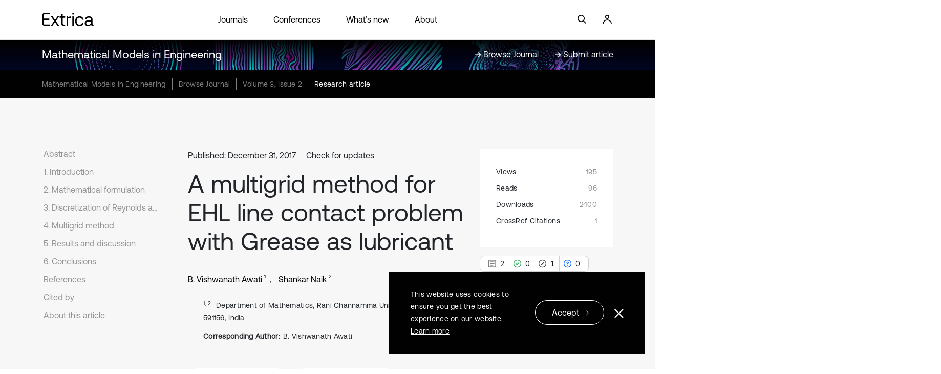

--- FILE ---
content_type: text/html; charset=utf-8
request_url: https://www.extrica.com/article/19498
body_size: 38119
content:
<!DOCTYPE html>
<html lang="en">

<head>
    <meta charset="utf-8" />
    <meta name="viewport" content="width=device-width, initial-scale=1.0" />
    <title>A multigrid method for EHL line contact problem with Grease as lubricant - Extrica</title>
        <link rel="canonical" href="https://www.extrica.com/article/19498" />

    <!-- Meta -->

    
            <meta name="description" content="The paper presents an isothermal Elastohydrodynamic lubrication (EHL) of line contact problem with grease as a lubricant, described by Herschel-Bulkley model. The simulation of the governing problem is analyzed using Multigrid method with full approximation scheme (FAS) for varying load, speed and rheological index n Herschel-Bulkley model. The EHL problem considered comprises of Reynolds equation and film thickness understudy for different parameters of interest. The minimum film thickness and pressure spike decrease with a decrease in rheological index n. The present paper traces out the comparison of minimum film thickness with the standard results of Dowson and Higginson.  The results obtained are comparable and are presented in terms of graphs and tables." />
            <meta property="og:url" content="https://www.extrica.com/article/19498" />
            <meta property="og:title" content="A multigrid method for EHL line contact problem with Grease as lubricant" />
            <meta property="og:description" content="The paper presents an isothermal Elastohydrodynamic lubrication (EHL) of line contact problem with grease as a lubricant, described by Herschel-Bulkley model. The simulation of the governing problem is analyzed using Multigrid method with full approximation scheme (FAS) for varying load, speed and rheological index n Herschel-Bulkley model. The EHL problem considered comprises of Reynolds equation and film thickness understudy for different parameters of interest. The minimum film thickness and pressure spike decrease with a decrease in rheological index n. The present paper traces out the comparison of minimum film thickness with the standard results of Dowson and Higginson.  The results obtained are comparable and are presented in terms of graphs and tables." />
            <meta property="og:type" content="article" />
            <meta property="og:image" content="https://static-01.extrica.com/journals/mme/mme-meta-1200x630.webp" />
            <meta property="og:image:width" content="1200" />
            <meta property="og:image:height" content="630" />
            <meta property="og:updated_time" content="2023-05-21T14:33:26" />
            <meta property="article:published_time" content="2017-12-31T00:00:00" />
            <meta property="article:modified_time" content="2023-05-21T14:33:26" />
            <meta property="article:author" content="B. Vishwanath Awati" />
            <meta property="article:author" content="Shankar Naik" />
            <meta property="article:tag" content="elastohydrodynamic lubrication" />
            <meta property="article:tag" content="line contact" />
            <meta property="article:tag" content="grease lubricant" />
            <meta property="article:tag" content="multigrid method" />
            <meta property="article:tag" content="FAS" />
            <meta name="twitter:title" content="A multigrid method for EHL line contact problem with Grease as lubricant" />
            <meta name="twitter:description" content="The paper presents an isothermal Elastohydrodynamic lubrication (EHL) of line contact problem with grease as a lubricant, described by Herschel-Bulkley model. The simulation of the governing problem is analyzed using Multigrid method with full approximation scheme (FAS) for varying load, speed and rheological index n Herschel-Bulkley model. The EHL problem considered comprises of Reynolds equation and film thickness understudy for different parameters of interest. The minimum film thickness and pressure spike decrease with a decrease in rheological index n. The present paper traces out the comparison of minimum film thickness with the standard results of Dowson and Higginson.  The results obtained are comparable and are presented in terms of graphs and tables." />
            <meta name="twitter:card" content="summary_large_image" />
            <meta name="twitter:image" content="https://static-01.extrica.com/journals/mme/mme-meta-1200x630.webp" />
            <meta name="citation_title" content="A multigrid method for EHL line contact problem with Grease as lubricant" />
            <meta name="citation_journal_title" content="Mathematical Models in Engineering" />
            <meta name="citation_publisher" content="JVE International Ltd." />
            <meta name="citation_online_date" content="2017/12/31" />
            <meta name="citation_year" content="2017" />
            <meta name="citation_author" content="Awati, B. Vishwanath" />
            <meta name="citation_author" content="Naik, Shankar" />
            <meta name="citation_volume" content="3" />
            <meta name="citation_issue" content="2" />
            <meta name="citation_firstpage" content="126" />
            <meta name="citation_lastpage" content="134" />
            <meta name="citation_publication_date" content="2017/12/31" />
            <meta name="citation_doi" content="10.21595/mme.2017.19498" />
            <meta name="citation_issn" content="2351-5279" />
            <meta name="citation_issn" content="2424-4627" />
            <meta name="citation_abstract" content="The paper presents an isothermal Elastohydrodynamic lubrication (EHL) of line contact problem with grease as a lubricant, described by Herschel-Bulkley model. The simulation of the governing problem is analyzed using Multigrid method with full approximation scheme (FAS) for varying load, speed and rheological index n Herschel-Bulkley model. The EHL problem considered comprises of Reynolds equation and film thickness understudy for different parameters of interest. The minimum film thickness and pressure spike decrease with a decrease in rheological index n. The present paper traces out the comparison of minimum film thickness with the standard results of Dowson and Higginson.  The results obtained are comparable and are presented in terms of graphs and tables." />
            <meta name="citation_keywords" content="elastohydrodynamic lubrication" />
            <meta name="citation_keywords" content="line contact" />
            <meta name="citation_keywords" content="grease lubricant" />
            <meta name="citation_keywords" content="multigrid method" />
            <meta name="citation_keywords" content="FAS" />
            <meta name="citation_fulltext_html_url" content="https://www.extrica.com/article/19498" />
            <meta name="citation_pdf_url" content="https://www.extrica.com/article/19498/pdf" />
            <meta name="citation_xml_url" content="https://www.extrica.com/article/19498/xml" />
            <meta name="dc.title" content="A multigrid method for EHL line contact problem with Grease as lubricant" />
            <meta name="dc.source" content="Mathematical Models in Engineering" />
            <meta name="dc.format" content="text/html" />
            <meta name="dc.publisher" content="JVE International Ltd." />
            <meta name="dc.date" content="2017/12/31" />
            <meta name="dc.language" content="en" />
            <meta name="dc.creator" content="Awati, B. Vishwanath" />
            <meta name="dc.creator" content="Naik, Shankar" />
            <meta name="dc.description" content="The paper presents an isothermal Elastohydrodynamic lubrication (EHL) of line contact problem with grease as a lubricant, described by Herschel-Bulkley model. The simulation of the governing problem is analyzed using Multigrid method with full approximation scheme (FAS) for varying load, speed and rheological index n Herschel-Bulkley model. The EHL problem considered comprises of Reynolds equation and film thickness understudy for different parameters of interest. The minimum film thickness and pressure spike decrease with a decrease in rheological index n. The present paper traces out the comparison of minimum film thickness with the standard results of Dowson and Higginson.  The results obtained are comparable and are presented in terms of graphs and tables." />
            <meta name="dc.type" content="Research article" />
            <meta name="dc.identifier" content="10.21595/mme.2017.19498" />
            <meta name="prism.publicationName" content="Mathematical Models in Engineering" />
            <meta name="prism.publicationDate" content="2017/12/31" />
            <meta name="prism.issn" content="2351-5279" />
            <meta name="prism.issn" content="2424-4627" />
            <meta name="prism.volume" content="3" />
            <meta name="prism.number" content="2" />
            <meta name="prism.startingPage" content="126" />
            <meta name="prism.endingPage" content="134" />
            <meta name="prism.section" content="Research article" />
            <meta name="prism.doi" content="10.21595/mme.2017.19498" />
<meta name="citation_language" content="English" />
<meta property="og:site_name" content="Extrica" />
<meta property="og:locale" content="en_US" />
<meta name="twitter:site" content="@ExtricaScience" />
    <meta name="google-site-verification" content="bU6qzKBrFXq7vjMzew7tljUWR5frpxPUWfQM8R3WKzQ" />

    <!-- Styles -->
    <link rel="stylesheet" href="https://cdnjs.cloudflare.com/ajax/libs/bootstrap/5.2.3/css/bootstrap.min.css" integrity="sha512-SbiR/eusphKoMVVXysTKG/7VseWii+Y3FdHrt0EpKgpToZeemhqHeZeLWLhJutz/2ut2Vw1uQEj2MbRF+TVBUA==" crossorigin="anonymous" referrerpolicy="no-referrer" />
<meta name="x-stylesheet-fallback-test" content="" class="visually-hidden" /><script>!function(a,b,c,d){var e,f=document,g=f.getElementsByTagName("SCRIPT"),h=g[g.length-1].previousElementSibling,i=f.defaultView&&f.defaultView.getComputedStyle?f.defaultView.getComputedStyle(h):h.currentStyle;if(i&&i[a]!==b)for(e=0;e<c.length;e++)f.write('<link href="'+c[e]+'" '+d+"/>")}("position","absolute",["/lib/bootstrap-5.2.3/dist/css/bootstrap.min.css"], "rel=\u0022stylesheet\u0022 crossorigin=\u0022anonymous\u0022 referrerpolicy=\u0022no-referrer\u0022 ");</script>
    <style>
        @font-face {
            font-family: 'AeonikRegular';
            src: url('https://static-01.extrica.com/assets/fonts/AeonikPro-Regular.otf');
            font-display: swap;
        }

        @font-face {
            font-family: 'AeonikLight';
            src: url('https://static-01.extrica.com/assets/fonts/AeonikPro-Light.otf');
            font-display: swap;
        }
    </style>
    <link rel="stylesheet" href="/css/styles.min.css?v=t-2vpi4CbEjWXcTbY6BLyIjQ7GVH7XEvDeLogyU_7_Q" />
    
    <link rel="stylesheet" href="https://cdnjs.cloudflare.com/ajax/libs/lity/2.4.1/lity.css" crossorigin="anonymous" referrerpolicy="no-referrer" />
    <style>
        @media only screen and (max-width: 991px) {
            .main-content-section .main-content-row .related-articles-section .content-row .single-col a .inner-col::before {
                background-image: url('/images/arrow-read-more.svg');
            }
        }
    </style>


    <!-- Scripts -->
    
                <script type="application/ld&#x2B;json">
                                {
  "@context": "https://schema.org",
  "@type": "Article",
  "pageStart": 126,
  "pageEnd": 134,
  "headline": "A multigrid method for EHL line contact problem with Grease as lubricant",
  "abstract": "The paper presents an isothermal Elastohydrodynamic lubrication (EHL) of line contact problem with grease as a lubricant, described by Herschel-Bulkley model. The simulation of the governing problem is analyzed using Multigrid method with full approximation scheme (FAS) for varying load, speed and rheological index n Herschel-Bulkley model. The EHL problem considered comprises of Reynolds equation and film thickness understudy for different parameters of interest. The minimum film thickness and pressure spike decrease with a decrease in rheological index n. The present paper traces out the comparison of minimum film thickness with the standard results of Dowson and Higginson.  The results obtained are comparable and are presented in terms of graphs and tables.",
  "datePublished": "2017-12-31T00:00:00",
  "dateModified": "2023-05-21T14:33:26.33",
  "author": [
    {
      "@context": "https://schema.org",
      "@type": "Person",
      "name": "B. Vishwanath Awati",
      "givenName": "B. Vishwanath",
      "familyName": "Awati"
    },
    {
      "@context": "https://schema.org",
      "@type": "Person",
      "name": "Shankar Naik",
      "givenName": "Shankar",
      "familyName": "Naik"
    }
  ],
  "publisher": {
    "@context": "https://schema.org",
    "@type": "Organization",
    "name": "Extrica",
    "url": "https://www.extrica.com",
    "logo": "https://static-01.extrica.com/assets/extrica/about/meta-1200x750.webp"
  },
  "license": "https://creativecommons.org/licenses/by/4.0"
}
                        </script>


    
        <script async>
    //Google Tag Manager
    (function (w, d, s, l, i) {
        w[l] = w[l] || []; w[l].push({ 'gtm.start': new Date().getTime(), event: 'gtm.js' });
        var f = d.getElementsByTagName(s)[0], j = d.createElement(s), dl = l != 'dataLayer' ? '&l=' + l : '';
        j.async = true; j.src = 'https://www.googletagmanager.com/gtm.js?id=' + i + dl;
        f.parentNode.insertBefore(j, f);
    })(window, document, 'script', 'dataLayer', 'GTM-536FWCD');
</script async>

<!-- Google tag (gtag.js) default consent -->
<script async>
    window.dataLayer = window.dataLayer || [];
    function gtag() { dataLayer.push(arguments); }
    gtag('consent', 'default', {
        'ad_storage': 'denied',
        'ad_user_data': 'denied',
        'ad_personalization': 'denied'
    });
</script async>
<!-- Google tag (gtag.js) -->
<script async src="https://www.googletagmanager.com/gtag/js?id=G-8ZMPL0WXWF"></script>
<script>
    window.dataLayer = window.dataLayer || [];
    function gtag() { dataLayer.push(arguments); }
    gtag('js', new Date());
    gtag('config', 'G-8ZMPL0WXWF');
</script>
<script async>
    function consentGtagGranted() {
        gtag('consent', 'update', {
            'ad_user_data': 'granted',
            'ad_personalization': 'granted'
        });
    }
</script>

<!-- Meta Pixel Code -->
<script async>
    !function (f, b, e, v, n, t, s) {
        if (f.fbq) return; n = f.fbq = function () {
            n.callMethod ? n.callMethod.apply(n, arguments) : n.queue.push(arguments);
        };
        if (!f._fbq) f._fbq = n; n.push = n; n.loaded = !0; n.version = '2.0';
        n.queue = []; t = b.createElement(e); t.async = !0;
        t.src = v; s = b.getElementsByTagName(e)[0];
        s.parentNode.insertBefore(t, s);
    }(window, document, 'script',
        'https://connect.facebook.net/en_US/fbevents.js');
    fbq('init', '285539395603870');
    fbq('track', 'PageView');
</script>
<!-- End Meta Pixel Code -->

<script async>
    //Hotjar Tracking Code for http://www.jvejournals.com 
    (function (h, o, t, j, a, r) {
        h.hj = h.hj || function () { (h.hj.q = h.hj.q || []).push(arguments) };
        h._hjSettings = { hjid: 1154681, hjsv: 6 };
        a = o.getElementsByTagName('head')[0];
        r = o.createElement('script'); r.async = 1;
        r.src = t + h._hjSettings.hjid + j + h._hjSettings.hjsv;
        a.appendChild(r);
    })(window, document, 'https://static.hotjar.com/c/hotjar-', '.js?sv=');
</script>

<script async>
    // Microsoft Advertising UET tag tracking code
    (function (w, d, t, r, u) {
        var f, n, i;
        w[u] = w[u] || [], f = function () {
            var o = { ti: "17443098" };
            o.q = w[u], w[u] = new UET(o), w[u].push("pageLoad")
        }, n = d.createElement(t), n.src = r, n.async = 1, n.onload = n.onreadystatechange = function () {
            var s = this.readyState; s && s !== "loaded" && s !== "complete" || (f(), n.onload = n.onreadystatechange = null)
        }, i = d.getElementsByTagName(t)[0], i.parentNode.insertBefore(n, i)
    })(window, document, "script", "//bat.bing.com/bat.js", "uetq");
</script>

        <script type="text/javascript">!function(T,l,y){var S=T.location,k="script",D="instrumentationKey",C="ingestionendpoint",I="disableExceptionTracking",E="ai.device.",b="toLowerCase",w="crossOrigin",N="POST",e="appInsightsSDK",t=y.name||"appInsights";(y.name||T[e])&&(T[e]=t);var n=T[t]||function(d){var g=!1,f=!1,m={initialize:!0,queue:[],sv:"5",version:2,config:d};function v(e,t){var n={},a="Browser";return n[E+"id"]=a[b](),n[E+"type"]=a,n["ai.operation.name"]=S&&S.pathname||"_unknown_",n["ai.internal.sdkVersion"]="javascript:snippet_"+(m.sv||m.version),{time:function(){var e=new Date;function t(e){var t=""+e;return 1===t.length&&(t="0"+t),t}return e.getUTCFullYear()+"-"+t(1+e.getUTCMonth())+"-"+t(e.getUTCDate())+"T"+t(e.getUTCHours())+":"+t(e.getUTCMinutes())+":"+t(e.getUTCSeconds())+"."+((e.getUTCMilliseconds()/1e3).toFixed(3)+"").slice(2,5)+"Z"}(),iKey:e,name:"Microsoft.ApplicationInsights."+e.replace(/-/g,"")+"."+t,sampleRate:100,tags:n,data:{baseData:{ver:2}}}}var h=d.url||y.src;if(h){function a(e){var t,n,a,i,r,o,s,c,u,p,l;g=!0,m.queue=[],f||(f=!0,t=h,s=function(){var e={},t=d.connectionString;if(t)for(var n=t.split(";"),a=0;a<n.length;a++){var i=n[a].split("=");2===i.length&&(e[i[0][b]()]=i[1])}if(!e[C]){var r=e.endpointsuffix,o=r?e.location:null;e[C]="https://"+(o?o+".":"")+"dc."+(r||"services.visualstudio.com")}return e}(),c=s[D]||d[D]||"",u=s[C],p=u?u+"/v2/track":d.endpointUrl,(l=[]).push((n="SDK LOAD Failure: Failed to load Application Insights SDK script (See stack for details)",a=t,i=p,(o=(r=v(c,"Exception")).data).baseType="ExceptionData",o.baseData.exceptions=[{typeName:"SDKLoadFailed",message:n.replace(/\./g,"-"),hasFullStack:!1,stack:n+"\nSnippet failed to load ["+a+"] -- Telemetry is disabled\nHelp Link: https://go.microsoft.com/fwlink/?linkid=2128109\nHost: "+(S&&S.pathname||"_unknown_")+"\nEndpoint: "+i,parsedStack:[]}],r)),l.push(function(e,t,n,a){var i=v(c,"Message"),r=i.data;r.baseType="MessageData";var o=r.baseData;return o.message='AI (Internal): 99 message:"'+("SDK LOAD Failure: Failed to load Application Insights SDK script (See stack for details) ("+n+")").replace(/\"/g,"")+'"',o.properties={endpoint:a},i}(0,0,t,p)),function(e,t){if(JSON){var n=T.fetch;if(n&&!y.useXhr)n(t,{method:N,body:JSON.stringify(e),mode:"cors"});else if(XMLHttpRequest){var a=new XMLHttpRequest;a.open(N,t),a.setRequestHeader("Content-type","application/json"),a.send(JSON.stringify(e))}}}(l,p))}function i(e,t){f||setTimeout(function(){!t&&m.core||a()},500)}var e=function(){var n=l.createElement(k);n.src=h;var e=y[w];return!e&&""!==e||"undefined"==n[w]||(n[w]=e),n.onload=i,n.onerror=a,n.onreadystatechange=function(e,t){"loaded"!==n.readyState&&"complete"!==n.readyState||i(0,t)},n}();y.ld<0?l.getElementsByTagName("head")[0].appendChild(e):setTimeout(function(){l.getElementsByTagName(k)[0].parentNode.appendChild(e)},y.ld||0)}try{m.cookie=l.cookie}catch(p){}function t(e){for(;e.length;)!function(t){m[t]=function(){var e=arguments;g||m.queue.push(function(){m[t].apply(m,e)})}}(e.pop())}var n="track",r="TrackPage",o="TrackEvent";t([n+"Event",n+"PageView",n+"Exception",n+"Trace",n+"DependencyData",n+"Metric",n+"PageViewPerformance","start"+r,"stop"+r,"start"+o,"stop"+o,"addTelemetryInitializer","setAuthenticatedUserContext","clearAuthenticatedUserContext","flush"]),m.SeverityLevel={Verbose:0,Information:1,Warning:2,Error:3,Critical:4};var s=(d.extensionConfig||{}).ApplicationInsightsAnalytics||{};if(!0!==d[I]&&!0!==s[I]){var c="onerror";t(["_"+c]);var u=T[c];T[c]=function(e,t,n,a,i){var r=u&&u(e,t,n,a,i);return!0!==r&&m["_"+c]({message:e,url:t,lineNumber:n,columnNumber:a,error:i}),r},d.autoExceptionInstrumented=!0}return m}(y.cfg);function a(){y.onInit&&y.onInit(n)}(T[t]=n).queue&&0===n.queue.length?(n.queue.push(a),n.trackPageView({})):a()}(window,document,{
src: "https://js.monitor.azure.com/scripts/b/ai.2.min.js", // The SDK URL Source
crossOrigin: "anonymous", 
cfg: { // Application Insights Configuration
    connectionString: 'InstrumentationKey=d958c01d-d6ba-4213-8949-a11aab7b4bbd;IngestionEndpoint=https://northeurope-2.in.applicationinsights.azure.com/;LiveEndpoint=https://northeurope.livediagnostics.monitor.azure.com/'
}});</script>
    
</head>

<body>
    
        <noscript>
    <iframe src="https://www.googletagmanager.com/ns.html?id=GTM-536FWCD" height="0" width="0" style="display:none;visibility:hidden"></iframe>
    <img height="1" width="1" style="display:none" src="https://www.facebook.com/tr?id=285539395603870&ev=PageView&noscript=1" />
</noscript>
    

    <div class="container-fluid">
        <div id="parallax-holder" class="hero-section ">
            <div id="header-placeholder"></div>
            <div id="fixed-header" class="sticky-hero-section">
                <nav class="header-home navbar navbar-expand-xl navbar-light">
                    <div class="row header-links">
                        <div class="col-lg-6 menu-col header-col">
                            <button class="first-button navbar-toggler" type="button" data-bs-toggle="collapse" data-bs-target="#navbarNav" aria-controls="navbarNav" aria-expanded="false" aria-label="Toggle navigation">
                                <a class="header-logo-link black" href="/" alt="Extrica logo">
                                    <svg width="94" height="24" viewBox="0 0 94 24" fill="none" xmlns="http://www.w3.org/2000/svg">
                                        <g clip-path="url(#clip0_2576_4240)">
                                            <path d="M0.316406 3.09068V20.5641L3.28822 23.6374H14.6078V20.9526H4.54874C3.7724 20.9526 3.13796 20.3051 3.13796 19.4936V13.036H13.1887V10.3597H3.13796V4.29931C3.13796 3.49644 3.76405 2.84032 4.54874 2.84032H14.6078V0.164062H3.14631L0.316406 3.09068Z" fill="white" />
                                            <path d="M37.8817 20.6679C37.6146 20.3657 37.4727 19.8564 37.4727 19.1398V10.4549C37.4727 9.67795 38.082 9.05637 38.825 9.05637H41.6549V6.53551H37.4727V1.74414H34.8181V6.53551H31.8379V9.04774H34.8181V20.5643L37.7899 23.6377H41.8636V21.1254H39.2925C38.6163 21.1168 38.1488 20.97 37.8817 20.6679Z" fill="white" />
                                            <path d="M48.7168 7.24307C48.2159 7.55386 47.7818 7.92508 47.4062 8.37401H46.7634L46.513 6.54379H44.209V23.6373H46.8636V14.9179C46.8636 13.9165 46.8636 11.9567 46.8636 10.6186C46.8636 9.85026 47.473 9.22005 48.2159 9.22005H52.5985V6.53516H51.8556C50.5283 6.53516 49.4764 6.76825 48.7168 7.24307Z" fill="white" />
                                            <path d="M67.7758 8.78008C68.9445 8.78008 69.9379 9.10814 70.756 9.75562C71.574 10.4031 72.1167 11.275 72.3754 12.3714H75.0634C74.7379 10.4981 73.9448 9.02181 72.6843 7.94267C71.4238 6.87217 69.8127 6.33691 67.8676 6.33691C66.2648 6.33691 64.8541 6.6995 63.6186 7.42468C62.3831 8.14986 61.4315 9.1772 60.7469 10.4894C60.0624 11.8103 59.7285 13.3297 59.7285 15.0477C59.7285 16.7657 60.0624 18.2937 60.7303 19.6232C61.3981 20.9527 62.3414 21.9887 63.5518 22.7225C64.7622 23.4563 66.1647 23.8276 67.7674 23.8276C69.7375 23.8276 71.357 23.2837 72.6259 22.2045C73.9031 21.1168 74.7128 19.6319 75.0551 17.7326H72.4005C72.1584 18.8722 71.6325 19.77 70.8144 20.4175C69.9963 21.065 68.9779 21.393 67.7674 21.393C66.1897 21.393 64.9125 20.806 63.9275 19.6319C62.9424 18.4578 62.4499 16.9297 62.4499 15.0563C62.4499 13.2002 62.9424 11.6894 63.9275 10.5326C64.9125 9.36713 66.1981 8.78008 67.7758 8.78008Z" fill="white" />
                                            <path d="M92.2916 21.1168C91.557 21.1168 91.1897 20.7024 91.1897 19.8736V12.5009C91.1897 10.5153 90.6137 8.98727 89.4533 7.9254C88.293 6.86353 86.6568 6.33691 84.5448 6.33691C82.558 6.33691 80.9386 6.8031 79.7031 7.74411C78.4593 8.68512 77.7413 9.98871 77.5493 11.6635H80.2039C80.3793 10.7916 80.8384 10.0923 81.5813 9.56569C82.3243 9.03907 83.2759 8.78008 84.4196 8.78008C85.7135 8.78008 86.7236 9.09087 87.4498 9.72109C88.4098 10.5499 88.7354 11.8103 88.4182 13.511H83.6683C81.5062 13.511 79.8617 13.9686 78.7264 14.8837C77.5911 15.7988 77.0234 17.1196 77.0234 18.8376C77.0234 20.383 77.5827 21.6002 78.693 22.4894C79.8033 23.3873 81.2808 23.8276 83.1173 23.8276C85.054 23.8276 86.6151 23.2232 87.8171 22.006H88.8105C88.9274 22.3858 89.111 22.7053 89.3698 22.9556C89.8206 23.4045 90.5803 23.629 91.6404 23.629H93.1013V21.1168H92.2916ZM87.141 20.1671C86.2144 21.0477 84.9371 21.488 83.3177 21.488C82.2158 21.488 81.3392 21.229 80.6881 20.7196C80.037 20.2017 79.7198 19.5283 79.7198 18.6736C79.7198 16.7743 80.9552 15.8247 83.4179 15.8247H88.5434V16.6621C88.535 18.1125 88.0676 19.2779 87.141 20.1671Z" fill="white" />
                                            <path d="M57.3655 6.53516H54.7109V23.6287H57.3655V6.53516Z" fill="white" />
                                            <path d="M57.3655 0.336914H54.7109V3.08224H57.3655V0.336914Z" fill="white" />
                                            <path d="M30.7611 6.53516H27.8978L23.9743 12.2675C23.774 12.5611 23.3483 12.5611 23.1479 12.2675L19.2745 6.54379H16.1942L21.8373 14.8575L15.7852 23.6373H18.6485L22.9559 17.3697C23.1563 17.0762 23.582 17.0762 23.7823 17.3697L28.0898 23.6459H31.1701L25.0763 14.8488L30.7611 6.53516Z" fill="white" />
                                        </g>
                                        <defs>
                                            <clipPath id="clip0_2576_4240">
                                                <rect width="93.4286" height="24" fill="white" />
                                            </clipPath>
                                        </defs>
                                    </svg>
                                </a>
                                <div class="animated-icon1 black"><span></span><span></span><span></span></div>
                            </button>
                            <div class="collapse navbar-collapse" id="navbarNav">
                                <ul class="navbar-nav">
                                    <li class="nav-item">
                                        <a class="nav-link" href="/journals">Journals</a>
                                    </li>
                                    <li class="nav-item">
                                        <a class="nav-link" href="/conferences">Conferences</a>
                                    </li>
                                    <li>
                                        <a class="nav-link" href="/whats-new">What’s new</a>
                                    </li>
                                    <li>
                                        <a class="nav-link" href="/about">About</a>
                                    </li>
                                </ul>
                            </div>

                            <a class="header-search-icon black" href="#" alt="Search">
                                <svg width="24" height="24" viewBox="0 0 24 24" fill="none" xmlns="http://www.w3.org/2000/svg">
                                    <g clip-path="url(#clip0_2576_4251)">
                                        <g clip-path="url(#clip1_2576_4251)">
                                            <path d="M6.25211 13.7303C5.25252 12.7307 4.70308 11.4024 4.70308 9.99033C4.70308 8.57823 5.25252 7.25 6.25211 6.2504C7.25171 5.25252 8.57823 4.70137 9.99205 4.70137C11.4041 4.70137 12.7324 5.25252 13.7303 6.2504C14.7299 7.25 15.2793 8.57823 15.2793 9.99033C15.2793 11.4024 14.7299 12.7307 13.7303 13.7303C12.7324 14.7282 11.4041 15.2793 9.99205 15.2793C8.57823 15.2793 7.25171 14.7282 6.25211 13.7303ZM20.0017 18.7967L15.4967 14.2917C16.4569 13.0679 16.9824 11.5702 16.9824 9.99033C16.9824 8.12294 16.2549 6.36679 14.9353 5.04712C13.6139 3.72745 11.8594 3 9.99205 3C8.12465 3 6.36851 3.72745 5.04883 5.04712C3.72745 6.36679 3 8.12294 3 9.99033C3 11.8577 3.72745 13.6139 5.04883 14.9335C6.36851 16.2532 8.12465 16.9807 9.99205 16.9807C11.5719 16.9807 13.0696 16.4552 14.2934 15.495L18.7984 20L20.0017 18.7967Z" fill="white" />
                                        </g>
                                    </g>
                                    <defs>
                                        <clipPath id="clip0_2576_4251">
                                            <rect width="24" height="24" fill="white" />
                                        </clipPath>
                                        <clipPath id="clip1_2576_4251">
                                            <rect width="17.0017" height="17" fill="white" transform="translate(3 3)" />
                                        </clipPath>
                                    </defs>
                                </svg>
                            </a>
                            <a class="header-login-icon black" href="https://manage.extrica.com" target="_blank" alt="Login">
                                <svg width="24" height="24" viewBox="0 0 24 24" fill="none" xmlns="http://www.w3.org/2000/svg">
                                    <circle cx="12" cy="7" r="3.15" stroke="white" stroke-width="1.7" />
                                    <path d="M20 20C20 16.134 16.4183 13 12 13C7.58172 13 4 16.134 4 20" stroke="white" stroke-width="1.7" />
                                </svg>
                            </a>
                        </div>

                        <div class="login-col header-col col-lg-3">
                            <a href="">
                                <svg width="24" height="24" viewBox="0 0 24 24" fill="none" xmlns="http://www.w3.org/2000/svg">
                                    <g clip-path="url(#clip0_2576_4251)">
                                        <g clip-path="url(#clip1_2576_4251)">
                                            <path d="M6.25211 13.7303C5.25252 12.7307 4.70308 11.4024 4.70308 9.99033C4.70308 8.57823 5.25252 7.25 6.25211 6.2504C7.25171 5.25252 8.57823 4.70137 9.99205 4.70137C11.4041 4.70137 12.7324 5.25252 13.7303 6.2504C14.7299 7.25 15.2793 8.57823 15.2793 9.99033C15.2793 11.4024 14.7299 12.7307 13.7303 13.7303C12.7324 14.7282 11.4041 15.2793 9.99205 15.2793C8.57823 15.2793 7.25171 14.7282 6.25211 13.7303ZM20.0017 18.7967L15.4967 14.2917C16.4569 13.0679 16.9824 11.5702 16.9824 9.99033C16.9824 8.12294 16.2549 6.36679 14.9353 5.04712C13.6139 3.72745 11.8594 3 9.99205 3C8.12465 3 6.36851 3.72745 5.04883 5.04712C3.72745 6.36679 3 8.12294 3 9.99033C3 11.8577 3.72745 13.6139 5.04883 14.9335C6.36851 16.2532 8.12465 16.9807 9.99205 16.9807C11.5719 16.9807 13.0696 16.4552 14.2934 15.495L18.7984 20L20.0017 18.7967Z" fill="white" />
                                        </g>
                                    </g>
                                    <defs>
                                        <clipPath id="clip0_2576_4251">
                                            <rect width="24" height="24" fill="white" />
                                        </clipPath>
                                        <clipPath id="clip1_2576_4251">
                                            <rect width="17.0017" height="17" fill="white" transform="translate(3 3)" />
                                        </clipPath>
                                    </defs>
                                </svg>
                            </a>
                            <a href="https://manage.extrica.com" target="_blank">
                                <svg width="24" height="24" viewBox="0 0 24 24" fill="none" xmlns="http://www.w3.org/2000/svg">
                                    <circle cx="12" cy="7" r="3.15" stroke="white" stroke-width="1.7" />
                                    <path d="M20 20C20 16.134 16.4183 13 12 13C7.58172 13 4 16.134 4 20" stroke="white" stroke-width="1.7" />
                                </svg>
                            </a>
                        </div>
                    </div>
                </nav>
                <div class="container">
                    <header class="header-home">
                        <div class="row header-links">
                            <div class="logo-col header-col col-lg-2">
                                <a class="headerlogo" href="/">
                                    <svg width="102" height="26" viewBox="0 0 102 26" fill="none" xmlns="http://www.w3.org/2000/svg">
                                        <path d="M0.34375 3.34824V22.2777L3.56322 25.6072H15.8261V22.6986H4.92878C4.08774 22.6986 3.40044 21.9972 3.40044 21.118V14.1223H14.2888V11.2231H3.40044V4.65759C3.40044 3.78781 4.0787 3.07702 4.92878 3.07702H15.8261V0.177734H3.40948L0.34375 3.34824Z" fill="white" />
                                        <path d="M41.0396 22.3899C40.7503 22.0625 40.5965 21.5107 40.5965 20.7345V11.3259C40.5965 10.4841 41.2567 9.81074 42.0616 9.81074H45.1273V7.07981H40.5965V1.88916H37.7207V7.07981H34.4922V9.80139H37.7207V22.2777L40.9402 25.6071H45.3534V22.8856H42.568C41.8355 22.8762 41.329 22.7172 41.0396 22.3899Z" fill="white" />
                                        <path d="M52.778 7.84698C52.2354 8.18368 51.7651 8.58583 51.3582 9.07216H50.6618L50.3905 7.08943H47.8945V25.6074H50.7704V16.1614C50.7704 15.0765 50.7704 12.9535 50.7704 11.5038C50.7704 10.6714 51.4305 9.98871 52.2354 9.98871H56.9832V7.08008H56.1783C54.7404 7.08008 53.6009 7.3326 52.778 7.84698Z" fill="white" />
                                        <path d="M73.423 9.51151C74.6891 9.51151 75.7652 9.86691 76.6515 10.5683C77.5377 11.2698 78.1256 12.2144 78.4059 13.4022H81.3179C80.9652 11.3727 80.1061 9.77338 78.7405 8.60431C77.375 7.4446 75.6296 6.86475 73.5224 6.86475C71.7861 6.86475 70.2578 7.25755 68.9193 8.04316C67.5809 8.82878 66.5499 9.94173 65.8084 11.3633C65.0668 12.7942 64.7051 14.4403 64.7051 16.3014C64.7051 18.1626 65.0668 19.818 65.7903 21.2583C66.5138 22.6986 67.5357 23.8209 68.847 24.6158C70.1583 25.4108 71.6776 25.813 73.4139 25.813C75.5482 25.813 77.3026 25.2237 78.6772 24.0547C80.0609 22.8763 80.9381 21.2676 81.3089 19.2101H78.433C78.1708 20.4446 77.601 21.4173 76.7148 22.1187C75.8285 22.8201 74.7252 23.1755 73.4139 23.1755C71.7047 23.1755 70.3211 22.5396 69.2539 21.2676C68.1868 19.9957 67.6532 18.3403 67.6532 16.3108C67.6532 14.3 68.1868 12.6633 69.2539 11.4101C70.3211 10.1475 71.7138 9.51151 73.423 9.51151Z" fill="white" />
                                        <path d="M99.9838 22.8763C99.188 22.8763 98.7901 22.4273 98.7901 21.5295V13.5424C98.7901 11.3914 98.1661 9.73597 96.9091 8.58561C95.652 7.43525 93.8795 6.86475 91.5915 6.86475C89.4392 6.86475 87.6847 7.36978 86.3463 8.38921C84.9988 9.40863 84.2211 10.8209 84.0131 12.6353H86.8889C87.0788 11.6906 87.5762 10.9331 88.3811 10.3626C89.1859 9.79209 90.2169 9.51151 91.4559 9.51151C92.8576 9.51151 93.9518 9.8482 94.7386 10.5309C95.7786 11.4288 96.1313 12.7942 95.7877 14.6367H90.6419C88.2997 14.6367 86.5181 15.1324 85.2882 16.1237C84.0583 17.1151 83.4434 18.546 83.4434 20.4072C83.4434 22.0813 84.0493 23.4 85.252 24.3633C86.4548 25.336 88.0555 25.813 90.0451 25.813C92.1432 25.813 93.8343 25.1583 95.1365 23.8396H96.2127C96.3393 24.2511 96.5383 24.5971 96.8186 24.8683C97.307 25.3547 98.1299 25.5978 99.2784 25.5978H100.861V22.8763H99.9838ZM94.404 21.8475C93.4002 22.8014 92.0165 23.2784 90.2621 23.2784C89.0684 23.2784 88.1188 22.9978 87.4134 22.446C86.708 21.8849 86.3644 21.1554 86.3644 20.2295C86.3644 18.1719 87.7028 17.1432 90.3706 17.1432H95.9233V18.0504C95.9143 19.6216 95.4078 20.8842 94.404 21.8475Z" fill="white" />
                                        <path d="M62.1473 7.08008H59.2715V25.5981H62.1473V7.08008Z" fill="white" />
                                        <path d="M62.1473 0.364746H59.2715V3.33885H62.1473V0.364746Z" fill="white" />
                                        <path d="M33.3255 7.08008H30.2236L25.9732 13.2902C25.7562 13.6081 25.2949 13.6081 25.0779 13.2902L20.8817 7.08943H17.5447L23.6581 16.0959L17.1016 25.6074H20.2035L24.8699 18.8175C25.0869 18.4995 25.5482 18.4995 25.7652 18.8175L30.4316 25.6168H33.7687L27.1669 16.0866L33.3255 7.08008Z" fill="white" />
                                    </svg>
                                </a>
                            </div>
                            <div class="menu-col header-col col-lg-8">
                                <a href="/journals">Journals</a>
                                <a href="/conferences">Conferences</a>
                                <a href="/whats-new">What’s new</a>
                                <a href="/about">About</a>
                            </div>
                            <div class="login-col header-col col-lg-2">
                                <a class="header-search-icon black desktop" href="">
                                    <svg width="24" height="24" viewBox="0 0 24 24" fill="none" xmlns="http://www.w3.org/2000/svg">
                                        <g clip-path="url(#clip0_2599_497)">
                                            <g clip-path="url(#clip1_2599_497)">
                                                <path d="M6.25211 13.7303C5.25252 12.7307 4.70308 11.4024 4.70308 9.99033C4.70308 8.57823 5.25252 7.25 6.25211 6.2504C7.25171 5.25252 8.57823 4.70137 9.99205 4.70137C11.4041 4.70137 12.7324 5.25252 13.7303 6.2504C14.7299 7.25 15.2793 8.57823 15.2793 9.99033C15.2793 11.4024 14.7299 12.7307 13.7303 13.7303C12.7324 14.7282 11.4041 15.2793 9.99205 15.2793C8.57823 15.2793 7.25171 14.7282 6.25211 13.7303V13.7303ZM20.0017 18.7967L15.4967 14.2917C16.4569 13.0679 16.9824 11.5702 16.9824 9.99033C16.9824 8.12294 16.2549 6.36679 14.9353 5.04712C13.6139 3.72745 11.8594 3 9.99205 3C8.12465 3 6.36851 3.72745 5.04883 5.04712C3.72745 6.36679 3 8.12294 3 9.99033C3 11.8577 3.72745 13.6139 5.04883 14.9335C6.36851 16.2532 8.12465 16.9807 9.99205 16.9807C11.5719 16.9807 13.0696 16.4552 14.2934 15.495L18.7984 20L20.0017 18.7967" fill="white" />
                                            </g>
                                        </g>
                                        <defs>
                                            <clipPath id="clip0_2599_497">
                                                <rect width="24" height="24" fill="white" />
                                            </clipPath>
                                            <clipPath id="clip1_2599_497">
                                                <rect width="17.0017" height="17" fill="white" transform="translate(3 3)" />
                                            </clipPath>
                                        </defs>
                                    </svg>
                                </a>
                                <a class="header-login-icon black desktop" href="https://manage.extrica.com" target="_blank">
                                    <svg width="24" height="24" viewBox="0 0 24 24" fill="none" xmlns="http://www.w3.org/2000/svg">
                                        <circle cx="12" cy="7" r="3.15" stroke="white" stroke-width="1.7" />
                                        <path d="M20 20C20 16.134 16.4183 13 12 13C7.58172 13 4 16.134 4 20" stroke="white" stroke-width="1.7" />
                                    </svg>
                                </a>
                            </div>
                        </div>
                    </header>
                </div>
            </div>
            <form id="search-header" class="row search-input" method="GET" action="/search">
                <div class="search-bar">
                    <div class="container">
                        <div class="main-search-bar-row row">
                            <span class="deleteicon">
                                <input placeholder="Search" type="text" id="searchQuery" name="searchQuery" value="">
                                <span onclick="var input = this.previousElementSibling; input.value = ''; input.focus();"><img src="/images/close-search.svg" alt="Close" loading="lazy" /></span>
                                <img class="search-icon-image" src="/images/search-icon.svg" alt="Search" loading="lazy" />
                            </span>
                        </div>
                        <div class="subtitle-row row">
                            Search by keyword, title, subject area
                        </div>
                    </div>
                </div>
            </form>
        </div>
    </div>

    <main role="main">
        



<div class="page-article">
    <div class="section-after-header sticky-section-after-head" style="background-image: linear-gradient(#000 0%, rgba(1, 28, 28, 0.2) 100%), url('https://static-01.extrica.com/journals/mme/mme-header-d3840x300.webp');">
        <div class="container">
            <div class="content-row row">
                <div class="col-lg-6 title-col">
                    <a href="/journal/mme">Mathematical Models in Engineering</a>
                </div>
                <div class="col-lg-6 button-col">
                    <div class="button-holder">
                        <a class="single-button" href="/journal/mme/browse">
                            <i class="fa-solid fa-arrow-right button-arrow-after"></i>
                            <div class="text">Browse Journal</div>
                        </a>
                    </div>
                    <div class="button-holder">
                            <a class="single-button" href="https://manage.extrica.com/submit-manuscript/mme">
                                <i class="fa-solid fa-arrow-right button-arrow-after"></i>
                                <div class="text">Submit article</div>
                            </a>
                    </div>
                </div>
            </div>
        </div>
    </div>
    <div id="page-title-section" class="page-title-section">
        <div class="container">
            <div class="main-title-row row">
                <div class="col-lg-10 title-col">
                    <div class="row breadcrumb-row">
                            <a href="/journal/mme">Mathematical Models in Engineering</a>
                            <a href="/journal/mme/browse">Browse Journal</a>
                            <a href="/issue/mme-3-2/contents">Volume 3, Issue 2</a>
                            <a>Research article</a>
                    </div>
                </div>
            </div>
        </div>
    </div>
    <div class="main-content-section">
        <div class="container">
            <div class="main-content-row row">
                <div class="col-lg-3 sidebar-menu-col">
                    <ul class="sidebar-manu-nav">
                    </ul>
                </div>
                <div class="col-lg-9 content-col">
                    <section class="main-content-section">
                        <span class="background-left"></span>
                        <span class="background-right"></span>
                        <div class="content-row row">
                            <div class="col-lg-8 text-col">
                                <div class="inner-col">
                                    <div class="article-top-info">
                                        <div class="publish-date">Published: December 31, 2017</div>
                                        <div class="check-for-updates-url"><a href="#About this article">Check for updates</a></div>
                                    </div>
                                    <div class="title">
                                        <h1>A multigrid method for EHL line contact problem with Grease as lubricant</h1>
                                    </div>
                                    <div class="list">
                                        <div class="list-title">
                                                    <div class="single-author">
                                                        B. Vishwanath Awati<sup>1</sup>
                                                    </div>
                                                    <div class="single-author">
                                                        Shankar Naik<sup>2</sup>
                                                    </div>
                                        </div>
                                        <div class="list-content expanded">
                                                    <div class="list-item">
                                                        <sup>1, 2</sup>Department of Mathematics, Rani Channamma University, Belagavi, 591156, India
                                                    </div>
                                                <div class="corresponding-author">
                                                        <div class="label">Corresponding Author:</div>
                                                    <div class="value">
B. Vishwanath Awati                                                    </div>
                                                </div>
                                        </div>
                                    </div>
                                    <div class="buttons">
                                        <a data-bs-toggle="modal" data-bs-target="#citationModal" class="citation" href="">
                                            <svg width="14" height="10" viewBox="0 0 14 10" fill="none" xmlns="http://www.w3.org/2000/svg">
                                                <path d="M1 10H4L6 6V0H0V6H3L1 10ZM9 10H12L14 6V0H8V6H11L9 10Z" fill="black" />
                                            </svg>
                                            Cite the article
                                        </a>
                                            <a class="download" href="https://www.extrica.com/article/19498/pdf" target="_blank">
                                                <svg width="16" height="16" viewBox="0 0 16 16" fill="none" xmlns="http://www.w3.org/2000/svg">
                                                    <path d="M14 11V14H2V11H0V14C0 15.1 0.9 16 2 16H14C15.1 16 16 15.1 16 14V11H14ZM13 7L11.59 5.59L9 8.17V0H7V8.17L4.41 5.59L3 7L8 12L13 7Z" fill="black"></path>
                                                </svg>
                                                Download PDF
                                            </a>
                                    </div>
                                </div>
                            </div>
                                <div class="col-lg-4 table-col">
                                        <div class="inner-col">
                                                <div class="single-row row">
                                                        <span class="first">
Views                                                        </span>
                                                        <span class="second">195</span>
                                                </div>
                                                <div class="single-row row">
                                                        <span class="first">
Reads                                                        </span>
                                                        <span class="second">96</span>
                                                </div>
                                                <div class="single-row row">
                                                        <span class="first">
Downloads                                                        </span>
                                                        <span class="second">2400</span>
                                                </div>
                                                <div class="single-row row">
                                                        <span class="first">
                                                                    <a href="#cited-by">
                                                                        CrossRef Citations
                                                                    </a>
                                                        </span>
                                                        <span class="second">1</span>
                                                </div>
                                        </div>
                                            <div class="scite-badge mt-3" data-doi="10.21595/mme.2017.19498" data-layout="horizontal" data-show-zero="true" data-small="false" data-show-labels="false" data-tooltip-placement="auto" data-tally-show="true">
                                            </div>
                                </div>
                        </div>
                    </section>

                    <!-- Mobile side menu -->
                    <div class="mobile-side-menu-container">
    <div class="mobile-side-menu-placeholder"></div>
    <div class="mobile-side-menu">
        <div class="mobile-side-menu-row container">

        </div>
    </div>
</div>

                    <div class="article-content col-lg-9">
                        <!-- Erratums/Retractions does not have abstracts -->
                            <!-- Abstract -->
                            <section id="abstract" class="abstract-section">
                                <div class="main-title-row row">
                                    <h4>Abstract</h4>
                                </div>
                                <div class="content-row row">
                                    <div class="intro-text-holder">
                                        <div class="intro-text"><p>The paper presents an isothermal Elastohydrodynamic lubrication (EHL) of line contact problem with grease as a lubricant, described by Herschel-Bulkley model. The simulation of the governing problem is analyzed using Multigrid method with full approximation scheme (FAS) for varying load, speed and rheological index <math xmlns="http://www.w3.org/1998/Math/MathML"><mi>n</mi></math> Herschel-Bulkley model. The EHL problem considered comprises of Reynolds equation and film thickness understudy for different parameters of interest. The minimum film thickness and pressure spike decrease with a decrease in rheological index <math xmlns="http://www.w3.org/1998/Math/MathML"><mi>n</mi></math>. The present paper traces out the comparison of minimum film thickness with the standard results of Dowson and Higginson.  The results obtained are comparable and are presented in terms of graphs and tables.</p></div>
                                    </div>
                                    <div class="highlights-holder">
                                    </div>
                                </div>
                            </section>

                        <!-- Introduction -->
                        <section id="introduction" class="introduction-section active"><div><h2>1. Introduction</h2><p>EHL is the study of hydrodynamic lubrication in rolling/sliding contacts when the elastic deformation of the solids is significant. EHL is usually found in many machines parts, for example, gear teeth contacts, cams and rolling element bearings during variations in load etc. EHL problems constitute the following characteristics such as high pressure, deformation of the contacted surfaces and shear rates. The mathematical model of EHL problem depends on a proper fluid rheology model for the lubricant. Many researchers have utilized deliberate methodologies for the numerical solutions of EHL line and point contact problems [1-4]. As most of the roller bearings are lubricated by grease, therefore the EHL equations are solved using grease as a lubricant in order to determine its properties between contacting surfaces. A complete review of EHL theory has been discussed by Lugt et al. [5].</p><p>Grease is commonly used as a lubricant in the application of bearing surfaces, it is a choice of lubricant for 80-90 % of bearings. The essential use of grease in bearing components is to ensure long life and low erosion. The main advantage of using grease inherits sealing action; low friction (provided no leakage). The disadvantage of grease is that it has short period compared to other lubricants. Kauzlarich and Greenwood [6] determined experimentally the flow curves for grease which are found to be well correlated with the Herschel-Bulkley model. Wen and Ying [7] examined a hypothetical and test investigation of EHL with thixotropy of grease. Cheng [8] analyzed the influence of pressure and film thickness dispersion in grease EHL, based on its theoretical and numerical analysis in line contact problem using Herschel-Bulkley model for the rheological characteristics of the grease. The effects of thickener structure on film thickness and traction force of lubricating greases in EHL point contact were discussed by Kaneta et al. [9] using optical interferometry technique. Cann and Lubrecht [10] presented the bearing execution limits with grease lubrication, the interaction of bearing design, working conditions and grease properties. Many aspects of grease lubrication have been discussed by Lugt [11]. Cen et al. [12] examined the film thickness of oil greased up contacts at low speeds. The actual operating conditions with an assortment of greases for the accurate prediction of film thickness is of immense importance to ensure controlled separation of contacting surfaces, leading to greater life extent of the mechanical components. In this article we consider an isothermal EHL problem with grease as a lubricant for its film formation, adapting multigrid FAS for its solution. </p></div><div><h2>2. Mathematical formulation </h2><p>The Herschel-Bulkley model is one of the most important models describing the  non-Newtonian rheology of the grease as a lubricant. The model is generally written as  <math xmlns="http://www.w3.org/1998/Math/MathML"><mi>τ</mi><mo>=</mo><msub><mrow><mi>τ</mi></mrow><mrow><mn>0</mn></mrow></msub><mo>+</mo><mi>k</mi><msup><mrow><mover accent="true"><mrow><mi>γ</mi></mrow><mo>˙</mo></mover></mrow><mrow><mi>n</mi></mrow></msup></math>, where <math xmlns="http://www.w3.org/1998/Math/MathML"><mi>τ</mi></math> is the shear stress, <math xmlns="http://www.w3.org/1998/Math/MathML"><msub><mrow><mi>τ</mi></mrow><mrow><mn>0</mn></mrow></msub></math> the yield stress, <math xmlns="http://www.w3.org/1998/Math/MathML"><mover accent="true"><mrow><mi>γ</mi></mrow><mo>˙</mo></mover></math> the shear rate, <math xmlns="http://www.w3.org/1998/Math/MathML"><mi>n</mi></math> the rheological index and <math xmlns="http://www.w3.org/1998/Math/MathML"><mi>k</mi></math>is the plastic viscosity. The rheological characteristics of grease depend on the index <math xmlns="http://www.w3.org/1998/Math/MathML"><mi>n</mi><mo>≤</mo></math> 1, <math xmlns="http://www.w3.org/1998/Math/MathML"><msub><mrow><mi>τ</mi></mrow><mrow><mn>0</mn></mrow></msub></math> and <math xmlns="http://www.w3.org/1998/Math/MathML"><mi>k</mi></math> are functions of pressure and temperature. If <math xmlns="http://www.w3.org/1998/Math/MathML"><mi>τ</mi><mo>&gt;</mo><msub><mrow><mi>τ</mi></mrow><mrow><mn>0</mn></mrow></msub></math> the Herschel Bulkley model behaves as a fluid, otherwise it behaves as a solid. If <math xmlns="http://www.w3.org/1998/Math/MathML"><mi>n</mi><mo>=</mo></math> 1 and <math xmlns="http://www.w3.org/1998/Math/MathML"><msub><mrow><mi>τ</mi></mrow><mrow><mn>0</mn></mrow></msub><mo>=</mo></math> 0, this model reduces to the Newtonian fluid. For an incompressible, steady and isothermal flow, the modified Reynolds equation governing grease EHL in its dimensionless form is [13]:</p><div class="article-equation-container"><div class="article-equation"><div class="number">1</div><math xmlns="http://www.w3.org/1998/Math/MathML"><mfrac><mrow><mi>d</mi></mrow><mrow><mi>d</mi><mi>X</mi></mrow></mfrac><mfenced separators="|"><mrow><mi>ξ</mi><msup><mrow><mfenced separators="|"><mrow><mfrac><mrow><mi>d</mi><mi>P</mi></mrow><mrow><mi>d</mi><mi>X</mi></mrow></mfrac></mrow></mfenced></mrow><mrow><mfrac><mrow><mn>1</mn></mrow><mrow><mi>n</mi></mrow></mfrac></mrow></msup></mrow></mfenced><mo>-</mo><mfrac><mrow><mi>d</mi><mi>H</mi></mrow><mrow><mi>d</mi><mi>X</mi></mrow></mfrac><mo>=</mo><mn>0</mn><mo>,</mo></math></div></div><p>where <math xmlns="http://www.w3.org/1998/Math/MathML"><mi>ξ</mi><mo>=</mo><mi>λ</mi><mrow><mrow><msup><mrow><mi>H</mi></mrow><mrow><mn>2</mn><mo>+</mo><mn>1</mn><mo>/</mo><mi>n</mi></mrow></msup></mrow><mo>/</mo><mrow><msup><mrow><mi>η</mi></mrow><mrow><mn>1</mn><mo>/</mo><mi>n</mi></mrow></msup></mrow></mrow></math> and <math xmlns="http://www.w3.org/1998/Math/MathML"><mi>λ</mi><mo>=</mo><mrow><mrow><msubsup><mrow><mi>p</mi></mrow><mrow><mi>H</mi></mrow><mrow><mn>1</mn><mo>/</mo><mi>n</mi></mrow></msubsup><msup><mrow><mi>b</mi></mrow><mrow><mn>2</mn><mo>+</mo><mn>1</mn><mo>/</mo><mi>n</mi></mrow></msup></mrow><mo>/</mo><mrow><mn>2</mn><mi>U</mi><mfenced separators="|"><mrow><mn>2</mn><mo>+</mo><mn>1</mn><mo>/</mo><mi>n</mi></mrow></mfenced><msup><mrow><mi>R</mi></mrow><mrow><mfenced separators="|"><mrow><mn>1</mn><mo>+</mo><mn>1</mn><mo>/</mo><mi>n</mi></mrow></mfenced></mrow></msup><msup><mrow><mn>2</mn></mrow><mrow><mn>1</mn><mo>/</mo><mi>n</mi></mrow></msup><msubsup><mrow><mi>η</mi></mrow><mrow><mn>0</mn></mrow><mrow><mn>1</mn><mo>/</mo><mi>n</mi></mrow></msubsup></mrow></mrow></math>. The non-dimensional parameters for magnitude analysis of Reynolds equation are:</p><div class="article-equation-container"><div class="article-equation"><div class="number">2</div><math xmlns="http://www.w3.org/1998/Math/MathML"><mi>W</mi><mo>=</mo><mfrac><mrow><mi>w</mi></mrow><mrow><mi>E</mi><mi>'</mi><mi>R</mi></mrow></mfrac><mo>,</mo><mi> </mi><mi> </mi><mi> </mi><mi>H</mi><mo>=</mo><mfrac><mrow><mi>h</mi><mi>R</mi></mrow><mrow><msup><mrow><mi>b</mi></mrow><mrow><mn>2</mn></mrow></msup></mrow></mfrac><mo>,</mo><mi> </mi><mi> </mi><mi> </mi><mi>U</mi><mo>=</mo><mfrac><mrow><msub><mrow><mi>η</mi></mrow><mrow><mn>0</mn></mrow></msub><mi>u</mi></mrow><mrow><mi>E</mi><mi>'</mi><mi>R</mi></mrow></mfrac><mo>,</mo><mi> </mi><mi> </mi><mi> </mi><mi>G</mi><mo>=</mo><mi>α</mi><msup><mrow><mi>E</mi></mrow><mrow><mi>'</mi></mrow></msup><mo>,</mo><mi> </mi><mi> </mi><mi> </mi><mi>X</mi><mo>=</mo><mfrac><mrow><mi>x</mi></mrow><mrow><mi>b</mi></mrow></mfrac><mo>,</mo><mi> </mi><mi> </mi><mi> </mi><mover accent="true"><mrow><mi>η</mi></mrow><mo>-</mo></mover><mo>=</mo><mfrac><mrow><mi>η</mi></mrow><mrow><msub><mrow><mi>η</mi></mrow><mrow><mn>0</mn></mrow></msub></mrow></mfrac><mo>,</mo><mi> </mi><mi> </mi><mi> </mi><mi>P</mi><mo>=</mo><mfrac><mrow><mi>p</mi></mrow><mrow><msub><mrow><mi>p</mi></mrow><mrow><mi>H</mi></mrow></msub></mrow></mfrac><mo>.</mo></math></div></div><p>The film thickness at any point on the contacted surface is:</p><div class="article-equation-container"><div class="article-equation"><div class="number">3</div><math xmlns="http://www.w3.org/1998/Math/MathML"><mi>H</mi><mfenced separators="|"><mrow><mi>X</mi></mrow></mfenced><mo>=</mo><msub><mrow><mi>H</mi></mrow><mrow><mn>0</mn></mrow></msub><mo>+</mo><mfrac><mrow><msup><mrow><mi>X</mi></mrow><mrow><mn>2</mn></mrow></msup></mrow><mrow><mn>2</mn></mrow></mfrac><mo>-</mo><mfrac><mrow><mn>1</mn></mrow><mrow><mi>π</mi></mrow></mfrac><mrow><munderover><mo stretchy="false">∫</mo><mrow><msub><mrow><mi>X</mi></mrow><mrow><mi>i</mi><mi>n</mi></mrow></msub></mrow><mrow><msub><mrow><mi>X</mi></mrow><mrow><mi>o</mi><mi>u</mi><mi>t</mi></mrow></msub></mrow></munderover><mrow><mi mathvariant="normal">l</mi><mi mathvariant="normal">n</mi><mfenced open="|" close="|" separators="|"><mrow><mi>X</mi><mo>-</mo><msup><mrow><mi>X</mi></mrow><mrow><mi>'</mi></mrow></msup></mrow></mfenced><mi>P</mi><mfenced separators="|"><mrow><msup><mrow><mi>X</mi></mrow><mrow><mi>'</mi></mrow></msup></mrow></mfenced><mi>d</mi><msup><mrow><mi>X</mi></mrow><mrow><mi>'</mi></mrow></msup></mrow></mrow><mo>,</mo></math></div></div><p>where <math xmlns="http://www.w3.org/1998/Math/MathML"><msub><mrow><mi>H</mi></mrow><mrow><mn>0</mn></mrow></msub></math> is the central film thickness, <math xmlns="http://www.w3.org/1998/Math/MathML"><mrow><mrow><msup><mrow><mi>X</mi></mrow><mrow><mn>2</mn></mrow></msup></mrow><mo>/</mo><mrow><mn>2</mn></mrow></mrow></math> defines undeformed contact shape and the integral term represents the elastic deformation of the contact. The non-dimensional viscosity pressure relation given by Roelands [14]:</p><div class="article-equation-container"><div class="article-equation"><div class="number">4</div><math xmlns="http://www.w3.org/1998/Math/MathML"><mover accent="true"><mrow><mi>η</mi></mrow><mo>-</mo></mover><mo>=</mo><mi mathvariant="normal">e</mi><mi mathvariant="normal">x</mi><mi mathvariant="normal">p</mi><mfenced open="{" close="}" separators="|"><mrow><mfenced open="[" close="]" separators="|"><mrow><mi mathvariant="normal">l</mi><mi mathvariant="normal">n</mi><mfenced separators="|"><mrow><msub><mrow><mi>η</mi></mrow><mrow><mn>0</mn></mrow></msub></mrow></mfenced><mo>+</mo><mn>9.67</mn></mrow></mfenced><mfenced open="[" close="]" separators="|"><mrow><mo>-</mo><mn>1</mn><mo>+</mo><msup><mrow><mfenced separators="|"><mrow><mn>1</mn><mo>+</mo><mn>5.1</mn><mo>×</mo><mn>1</mn><msup><mrow><mn>0</mn></mrow><mrow><mo>-</mo><mn>9</mn></mrow></msup><mi>P</mi><msub><mrow><mi>p</mi></mrow><mrow><mi>H</mi></mrow></msub></mrow></mfenced></mrow><mrow><mi>z</mi></mrow></msup></mrow></mfenced></mrow></mfenced><mo>.</mo></math></div></div><p>The equation for applied load in dimensionless form is:</p><div class="article-equation-container"><div class="article-equation"><div class="number">5</div><math xmlns="http://www.w3.org/1998/Math/MathML"><mi>W</mi><mo>=</mo><mrow><munderover><mo stretchy="false">∫</mo><mrow><msub><mrow><mi>X</mi></mrow><mrow><mi>i</mi><mi>n</mi></mrow></msub></mrow><mrow><msub><mrow><mi>X</mi></mrow><mrow><mi>o</mi><mi>u</mi><mi>t</mi></mrow></msub></mrow></munderover><mrow><mi>P</mi><mi>d</mi><mi>x</mi><mo>=</mo><mfrac><mrow><mi>π</mi></mrow><mrow><mn>2</mn></mrow></mfrac></mrow></mrow><mo>.</mo></math></div></div><p>The corresponding boundary conditions are</p><p>1) Inlet boundary condition at: <math xmlns="http://www.w3.org/1998/Math/MathML"><mi>P</mi><mo>=</mo></math> 0 and. </p><p>2) Outlet boundary condition at: <math xmlns="http://www.w3.org/1998/Math/MathML"><mi>X</mi><mo>=</mo><msub><mrow><mi>X</mi></mrow><mrow><mi>o</mi><mi>u</mi><mi>t</mi></mrow></msub></math>, <math xmlns="http://www.w3.org/1998/Math/MathML"><mi>P</mi><mo>=</mo><mrow><mrow><mi>d</mi><mi>P</mi></mrow><mo>/</mo><mrow><mi>d</mi><mi>X</mi></mrow></mrow><mo>=</mo></math> 0. </p></div><div><h2>3. Discretization of Reynolds and film thickness equations</h2><p>The Eq. (1) is discretized using second order finite difference with grid size of  <math xmlns="http://www.w3.org/1998/Math/MathML"><mi>N</mi><mo>=</mo></math> 32, 64, 128 and the domain of interest is [<math xmlns="http://www.w3.org/1998/Math/MathML"><msub><mrow><mi>X</mi></mrow><mrow><mi>i</mi><mi>n</mi></mrow></msub></math>, <math xmlns="http://www.w3.org/1998/Math/MathML"><msub><mrow><mi>X</mi></mrow><mrow><mi>o</mi><mi>u</mi><mi>t</mi></mrow></msub></math>] = [–2, 1.5]. The discretized form of Reynolds equation is:</p><div class="article-equation-container"><div class="article-equation"><div class="number">6</div><math xmlns="http://www.w3.org/1998/Math/MathML"><mfrac><mrow><msub><mrow><mi>ξ</mi></mrow><mrow><mi>i</mi><mo>+</mo><mn>1</mn><mo>/</mo><mn>2</mn></mrow></msub><msup><mrow><mfenced separators="|"><mrow><msub><mrow><mi>P</mi></mrow><mrow><mi>i</mi><mo>+</mo><mn>1</mn></mrow></msub><mo>-</mo><msub><mrow><mi>P</mi></mrow><mrow><mi>i</mi></mrow></msub></mrow></mfenced></mrow><mrow><mn>1</mn><mo>/</mo><mi>n</mi></mrow></msup><mo>-</mo><msub><mrow><mi>ξ</mi></mrow><mrow><mi>i</mi><mo>-</mo><mn>1</mn><mo>/</mo><mn>2</mn></mrow></msub><msup><mrow><mfenced separators="|"><mrow><msub><mrow><mi>P</mi></mrow><mrow><mi>i</mi></mrow></msub><mo>-</mo><msub><mrow><mi>P</mi></mrow><mrow><mi>i</mi><mo>-</mo><mn>1</mn></mrow></msub></mrow></mfenced></mrow><mrow><mn>1</mn><mo>/</mo><mi>n</mi></mrow></msup></mrow><mrow><mi>δ</mi><msup><mrow><mi>X</mi></mrow><mrow><mn>1</mn><mo>+</mo><mn>1</mn><mo>/</mo><mi>n</mi></mrow></msup></mrow></mfrac><mo>-</mo><mfrac><mrow><msub><mrow><mi>H</mi></mrow><mrow><mi>i</mi></mrow></msub><mo>-</mo><msub><mrow><mi>H</mi></mrow><mrow><mi>i</mi><mo>-</mo><mn>1</mn></mrow></msub></mrow><mrow><mi>δ</mi><mi>X</mi></mrow></mfrac><mo>=</mo><mn>0</mn><mo>,</mo></math></div></div><p>where <math xmlns="http://www.w3.org/1998/Math/MathML"><mi>δ</mi><mi>X</mi><mo>=</mo><msub><mrow><mi>X</mi></mrow><mrow><mi>i</mi></mrow></msub><mo>-</mo><msub><mrow><mi>X</mi></mrow><mrow><mi>i</mi><mo>-</mo><mn>1</mn></mrow></msub></math>. The discretized form of film thickness Eq. (3) is:</p><div class="article-equation-container"><div class="article-equation"><div class="number">7</div><math xmlns="http://www.w3.org/1998/Math/MathML"><msub><mrow><mi>H</mi></mrow><mrow><mi>i</mi></mrow></msub><mo>=</mo><msub><mrow><mi>H</mi></mrow><mrow><mn>0</mn></mrow></msub><mo>+</mo><mfrac><mrow><msubsup><mrow><mi>X</mi></mrow><mrow><mi>i</mi></mrow><mrow><mn>2</mn></mrow></msubsup></mrow><mrow><mn>2</mn></mrow></mfrac><mo>-</mo><mfrac><mrow><mn>1</mn></mrow><mrow><mi>π</mi></mrow></mfrac><mrow><munderover><mo stretchy="false">∑</mo><mrow><mi>j</mi><mo>=</mo><mn>1</mn></mrow><mrow><mi>n</mi></mrow></munderover><mrow><msub><mrow><mi>K</mi></mrow><mrow><mi>i</mi><mi>j</mi></mrow></msub><msub><mrow><mi>P</mi></mrow><mrow><mi>j</mi></mrow></msub></mrow></mrow><mo>,</mo></math></div></div><p>where:</p><div class="article-equation-container"><div class="article-equation"><math xmlns="http://www.w3.org/1998/Math/MathML"><msub><mrow><mi>K</mi></mrow><mrow><mi>i</mi><mi>j</mi></mrow></msub><mo>=</mo><mo>-</mo><mfenced separators="|"><mrow><mi>i</mi><mo>-</mo><mi>j</mi><mo>+</mo><mfrac><mrow><mn>1</mn></mrow><mrow><mn>2</mn></mrow></mfrac></mrow></mfenced><mi>δ</mi><mi>X</mi><mfenced open="[" close="]" separators="|"><mrow><mi mathvariant="normal">l</mi><mi mathvariant="normal">n</mi><mfenced separators="|"><mrow><mfenced open="|" close="|" separators="|"><mrow><mi>i</mi><mo>-</mo><mi>j</mi><mo>+</mo><mfrac><mrow><mn>1</mn></mrow><mrow><mn>2</mn></mrow></mfrac></mrow></mfenced><mi>δ</mi><mi>X</mi></mrow></mfenced><mo>-</mo><mn>1</mn></mrow></mfenced><mo>+</mo><mfenced separators="|"><mrow><mi>i</mi><mo>-</mo><mi>j</mi><mo>+</mo><mfrac><mrow><mn>1</mn></mrow><mrow><mn>2</mn></mrow></mfrac></mrow></mfenced><mi>δ</mi><mi>X</mi><mfenced open="[" close="]" separators="|"><mrow><mi mathvariant="normal">l</mi><mi mathvariant="normal">n</mi><mfenced separators="|"><mrow><mfenced open="|" close="|" separators="|"><mrow><mi>i</mi><mo>-</mo><mi>j</mi><mo>-</mo><mfrac><mrow><mn>1</mn></mrow><mrow><mn>2</mn></mrow></mfrac></mrow></mfenced><mi>δ</mi><mi>X</mi></mrow></mfenced><mo>-</mo><mn>1</mn></mrow></mfenced><mo>,</mo></math></div></div><p>for <math xmlns="http://www.w3.org/1998/Math/MathML"><mi>i</mi><mo>=</mo></math> 0, 1, 2, ..., <math xmlns="http://www.w3.org/1998/Math/MathML"><mi>n</mi></math>, <math xmlns="http://www.w3.org/1998/Math/MathML"><mi>j</mi><mo>=</mo></math> 0, 1, 2, ..., <math xmlns="http://www.w3.org/1998/Math/MathML"><mi>n</mi></math>. The force balance equation in discrete form is:</p><div class="article-equation-container"><div class="article-equation"><div class="number">8</div><math xmlns="http://www.w3.org/1998/Math/MathML"><mi>δ</mi><mi>X</mi><mrow><munderover><mo stretchy="false">∑</mo><mrow><mi>i</mi><mo>=</mo><mn>1</mn></mrow><mrow><mi>n</mi></mrow></munderover><mrow><mfrac><mrow><mfenced separators="|"><mrow><msub><mrow><mi>P</mi></mrow><mrow><mi>i</mi></mrow></msub><mo>+</mo><msub><mrow><mi>P</mi></mrow><mrow><mi>i</mi><mo>+</mo><mn>1</mn></mrow></msub></mrow></mfenced></mrow><mrow><mn>2</mn></mrow></mfrac></mrow></mrow><mo>=</mo><mfrac><mrow><mi>π</mi></mrow><mrow><mn>2</mn></mrow></mfrac><mo>.</mo></math></div></div><p>The boundary condition in the inlet <math xmlns="http://www.w3.org/1998/Math/MathML"><mi>P</mi><mfenced separators="|"><mrow><msub><mrow><mi>X</mi></mrow><mrow><mi>i</mi><mi>n</mi></mrow></msub></mrow></mfenced><mo>=</mo></math> 0 and the boundary in the outlet can be obtained by setting negative pressure equal to zero, the discrete form is:</p><div class="article-equation-container"><div class="article-equation"><div class="number">9</div><math xmlns="http://www.w3.org/1998/Math/MathML"><mi>P</mi><mfenced separators="|"><mrow><msub><mrow><mi>X</mi></mrow><mrow><mi>o</mi><mi>u</mi><mi>t</mi></mrow></msub></mrow></mfenced><mo>=</mo><mn>0</mn><mo>,</mo><mi> </mi><mi> </mi><mi> </mi><mfrac><mrow><mi>P</mi><mfenced separators="|"><mrow><msub><mrow><mi>X</mi></mrow><mrow><mi>o</mi><mi>u</mi><mi>t</mi></mrow></msub></mrow></mfenced><mo>-</mo><mi>P</mi><mfenced separators="|"><mrow><msub><mrow><mi>X</mi></mrow><mrow><mi>o</mi><mi>u</mi><mi>t</mi><mo>-</mo><mn>1</mn></mrow></msub></mrow></mfenced></mrow><mrow><mi>δ</mi><mi>X</mi></mrow></mfrac><mo>=</mo><mn>0</mn><mo>.</mo></math></div></div><p>The convergence criteria for pressure relation is:</p><div class="article-equation-container"><div class="article-equation"><div class="number">10</div><math xmlns="http://www.w3.org/1998/Math/MathML"><mfrac><mrow><mrow><mo stretchy="false">∑</mo><mrow><mfenced open="|" close="|" separators="|"><mrow><msubsup><mrow><mi>P</mi></mrow><mrow><mi>i</mi></mrow><mrow><mi>k</mi><mo>+</mo><mn>1</mn></mrow></msubsup><mo>-</mo><msubsup><mrow><mi>P</mi></mrow><mrow><mi>i</mi></mrow><mrow><mi>k</mi></mrow></msubsup></mrow></mfenced></mrow></mrow></mrow><mrow><mrow><mo stretchy="false">∑</mo><mrow><msubsup><mrow><mi>P</mi></mrow><mrow><mi>i</mi></mrow><mrow><mi>k</mi><mo>+</mo><mn>1</mn></mrow></msubsup></mrow></mrow></mrow></mfrac><mo>≤</mo><mi>ε</mi><mo>,</mo></math></div></div><p>where <math xmlns="http://www.w3.org/1998/Math/MathML"><mi>ε</mi></math> is the error.</p></div><div><h2>4. Multigrid method</h2><p>Multigrid method plays an important role in solving nonlinear mathematical models. Many researchers have developed the generalized ideas in various disciplines underlying multigrid method for the solution of EHL problems. Lubrechet et al. [15] discussed the multigrid method to solve the EHL problem for both line and point contacts which is a significant breakthrough. The efficiency and robustness are improved by eliminating, both high and low-frequency error components by a series of grid with different mesh levels. Venner [16, 17] and Nurgat et al. [18] have introduced new relaxation methods for which the technique was greatly improved. The concept of Multigrid method has been discussed in detail by Briggs et al. [19]. For the solution of a nonlinear system of equations, we use multigrid method with FAS scheme. FAS involve an inner and an outer iteration; the outer iteration is the FAS correction scheme, while the inner iteration is usually a standard relaxation method such as Gauss-Seidel iteration scheme.</p><div><h3>4.1. Algorithm (FAS)</h3><p>The system of nonlinear equations can be written as:</p><div class="article-equation-container"><div class="article-equation"><div class="number">11</div><math xmlns="http://www.w3.org/1998/Math/MathML"><msup><mrow><mi>L</mi></mrow><mrow><mi>h</mi></mrow></msup><mfenced separators="|"><mrow><msup><mrow><mi>u</mi></mrow><mrow><mi>h</mi></mrow></msup></mrow></mfenced><mo>=</mo><msup><mrow><mi>f</mi></mrow><mrow><mi>h</mi></mrow></msup><mo>,</mo></math></div></div><p>where <math xmlns="http://www.w3.org/1998/Math/MathML"><mi>L</mi></math> is a nonlinear operator, <math xmlns="http://www.w3.org/1998/Math/MathML"><mi>u</mi></math> is the exact solution, <math xmlns="http://www.w3.org/1998/Math/MathML"><mi>f</mi></math> is a right-hand side function and <math xmlns="http://www.w3.org/1998/Math/MathML"><mi>h</mi></math> is the mesh size of the uniform finer grid <math xmlns="http://www.w3.org/1998/Math/MathML"><msup><mrow><mi mathvariant="normal">Ω</mi></mrow><mrow><mi>h</mi></mrow></msup></math>. Let <math xmlns="http://www.w3.org/1998/Math/MathML"><mi>v</mi></math> be an approximation to the exact solution <math xmlns="http://www.w3.org/1998/Math/MathML"><mi>u</mi></math> then:</p><div class="article-equation-container"><div class="article-equation"><math xmlns="http://www.w3.org/1998/Math/MathML"><msup><mrow><mi>e</mi></mrow><mrow><mi>h</mi></mrow></msup><mo>=</mo><msup><mrow><mi>u</mi></mrow><mrow><mi>h</mi></mrow></msup><mo>-</mo><msup><mrow><mi>v</mi></mrow><mrow><mi>h</mi></mrow></msup><mi mathvariant="normal"> </mi><mtext>(error)</mtext><mo>,</mo></math></div></div><div class="article-equation-container"><div class="article-equation"><math xmlns="http://www.w3.org/1998/Math/MathML"><msup><mrow><mi>r</mi></mrow><mrow><mi>h</mi></mrow></msup><mo>=</mo><msup><mrow><mi>f</mi></mrow><mrow><mi>h</mi></mrow></msup><mo>-</mo><mi>L</mi><mfenced separators="|"><mrow><msup><mrow><mi>v</mi></mrow><mrow><mi>h</mi></mrow></msup></mrow></mfenced><mtext> (residual)</mtext><mtext>.</mtext></math></div></div><p>For simplicity, we consider two grid correction schemes, as follows.</p><p>• Applying few number of Gauss-Seidel iteration method on fine grid <math xmlns="http://www.w3.org/1998/Math/MathML"><msup><mrow><mi mathvariant="normal">Ω</mi></mrow><mrow><mi>h</mi></mrow></msup></math> with initial <math xmlns="http://www.w3.org/1998/Math/MathML"><msup><mrow><mi>v</mi></mrow><mrow><mi>h</mi></mrow></msup></math>.</p><p>• Computation of the restricted residual and restricted current approximation obtained from step 1 (finer to coarser):</p><div class="article-equation-container"><div class="article-equation"><math xmlns="http://www.w3.org/1998/Math/MathML"><msup><mrow><mi>r</mi></mrow><mrow><mn>2</mn><mi>h</mi></mrow></msup><mo>=</mo><msubsup><mrow><mi>I</mi></mrow><mrow><mi>h</mi></mrow><mrow><mn>2</mn><mi>h</mi></mrow></msubsup><mfenced separators="|"><mrow><msup><mrow><mi>f</mi></mrow><mrow><mi>h</mi></mrow></msup><mo>-</mo><msup><mrow><mi>L</mi></mrow><mrow><mi>h</mi></mrow></msup><mfenced separators="|"><mrow><msup><mrow><mi>v</mi></mrow><mrow><mi>h</mi></mrow></msup></mrow></mfenced></mrow></mfenced><mo>,</mo><mi> </mi><mi> </mi><mi> </mi><msup><mrow><mi>v</mi></mrow><mrow><mn>2</mn><mi>h</mi></mrow></msup><mo>=</mo><msubsup><mrow><mi>I</mi></mrow><mrow><mi>h</mi></mrow><mrow><mn>2</mn><mi>h</mi></mrow></msubsup><msup><mrow><mi>v</mi></mrow><mrow><mi>h</mi></mrow></msup><mo>.</mo></math></div></div><p>• Solve the problem on coarser grid <math xmlns="http://www.w3.org/1998/Math/MathML"><msup><mrow><mi mathvariant="normal">Ω</mi></mrow><mrow><mn>2</mn><mi>h</mi></mrow></msup></math>:</p><div class="article-equation-container"><div class="article-equation"><math xmlns="http://www.w3.org/1998/Math/MathML"><msup><mrow><mi>L</mi></mrow><mrow><mn>2</mn><mi>h</mi></mrow></msup><mfenced separators="|"><mrow><msup><mrow><mi>u</mi></mrow><mrow><mn>2</mn><mi>h</mi></mrow></msup></mrow></mfenced><mo>=</mo><msup><mrow><mi>L</mi></mrow><mrow><mn>2</mn><mi>h</mi></mrow></msup><mfenced separators="|"><mrow><msup><mrow><mi>v</mi></mrow><mrow><mn>2</mn><mi>h</mi></mrow></msup></mrow></mfenced><mo>+</mo><msup><mrow><mi>r</mi></mrow><mrow><mn>2</mn><mi>h</mi></mrow></msup><mo>.</mo></math></div></div><p>• Compute the error approximation of the coarser grid:</p><div class="article-equation-container"><div class="article-equation"><math xmlns="http://www.w3.org/1998/Math/MathML"><msup><mrow><mi>e</mi></mrow><mrow><mn>2</mn><mi>h</mi></mrow></msup><mo>=</mo><msup><mrow><mi>u</mi></mrow><mrow><mn>2</mn><mi>h</mi></mrow></msup><mo>-</mo><msup><mrow><mi>v</mi></mrow><mrow><mn>2</mn><mi>h</mi></mrow></msup><mo>.</mo></math></div></div><p>• Interpolation of error approximation and correction (coarser to finer):</p><div class="article-equation-container"><div class="article-equation"><math xmlns="http://www.w3.org/1998/Math/MathML"><msup><mrow><mi>v</mi></mrow><mrow><mi>h</mi></mrow></msup><mo>←</mo><msup><mrow><mi>v</mi></mrow><mrow><mi>h</mi></mrow></msup><mo>+</mo><msubsup><mrow><mi>I</mi></mrow><mrow><mn>2</mn><mi>h</mi></mrow><mrow><mi>h</mi></mrow></msubsup><msup><mrow><mi>e</mi></mrow><mrow><mn>2</mn><mi>h</mi></mrow></msup><mo>.</mo></math></div></div><p>• Applying few number of Gauss-Seidel iteration method on finer grid <math xmlns="http://www.w3.org/1998/Math/MathML"><msup><mrow><mi mathvariant="normal">Ω</mi></mrow><mrow><mi>h</mi></mrow></msup></math></p><p>The schematic representation of restricted (interpolated) operator from finer grid to coarser grid (coarser grid to finer grid) is shown in the Fig. 1(a, b). The usual multigrid V cycle is shown in the Fig. 2.</p><div class="article-figure"><p><strong>Fig. 1</strong><span>a) Restriction, b) interpolation</span></p><div><img src="https://static-01.extrica.com/articles/19498/19498-img1.jpg" alt="a) Restriction, b) interpolation" /><p>a)</p></div><div><img src="https://static-01.extrica.com/articles/19498/19498-img2.jpg" alt="a) Restriction, b) interpolation" /><p>b)</p></div></div><div class="article-figure"><p><strong>Fig. 2</strong><span>Multigrid V-cycle</span></p><div><img src="https://static-01.extrica.com/articles/19498/19498-img3.jpg" alt="Multigrid V-cycle" /></div></div></div><div><h3>4.2. Method of solution</h3><p>The process of multigrid method includes the pressure correction and load balance by adjusting the rigid film thickness, which is carried out on the same grid. For an instant, the iteration procedure consists of the pressure iteration and the adjustment for <math xmlns="http://www.w3.org/1998/Math/MathML"><msub><mrow><mi>H</mi></mrow><mrow><mn>0</mn></mrow></msub></math>. The pressure must be relaxed on each grid level. If we denote <math xmlns="http://www.w3.org/1998/Math/MathML"><msub><mrow><mfenced separators="|"><mrow><mi>L</mi><mi>P</mi></mrow></mfenced></mrow><mrow><mi>i</mi></mrow></msub></math> by <math xmlns="http://www.w3.org/1998/Math/MathML"><msub><mrow><mi>L</mi></mrow><mrow><mi>i</mi></mrow></msub><mfenced separators="|"><mrow><mi>P</mi></mrow></mfenced></math> and ignoring superscripts which represent the grid level, the algebraic equation for pressure on each level can be expressed as: <math xmlns="http://www.w3.org/1998/Math/MathML"><msub><mrow><mi>L</mi></mrow><mrow><mi>i</mi></mrow></msub><mfenced separators="|"><mrow><mi>P</mi></mrow></mfenced><mo>=</mo><msub><mrow><mi>F</mi></mrow><mrow><mi>i</mi></mrow></msub></math> (<math xmlns="http://www.w3.org/1998/Math/MathML"><mi>i</mi><mo>=</mo></math> 1, 2, ..., <math xmlns="http://www.w3.org/1998/Math/MathML"><mi>n</mi></math>-1). For an under-relaxation factor <math xmlns="http://www.w3.org/1998/Math/MathML"><msub><mrow><mi>c</mi></mrow><mrow><mn>1</mn></mrow></msub></math>, the process for the pressure iteration can be described as [20]:</p><div class="article-equation-container"><div class="article-equation"><div class="number">12</div><math xmlns="http://www.w3.org/1998/Math/MathML"><msub><mrow><mover accent="true"><mrow><mi>P</mi></mrow><mo>~</mo></mover></mrow><mrow><mi>i</mi></mrow></msub><mo>=</mo><msub><mrow><mover accent="true"><mrow><mi>P</mi></mrow><mo>-</mo></mover></mrow><mrow><mi>i</mi></mrow></msub><mo>+</mo><msub><mrow><mi>c</mi></mrow><mrow><mn>1</mn></mrow></msub><msub><mrow><mi>δ</mi></mrow><mrow><mi>i</mi></mrow></msub><mo>,</mo></math></div></div><p>where:</p><div class="article-equation-container"><div class="article-equation"><math xmlns="http://www.w3.org/1998/Math/MathML"><mfenced open="{" close="" separators="|"><mrow><mtable columnalign="left"><mtr><mtd><msub><mrow><mi>δ</mi></mrow><mrow><mi>i</mi></mrow></msub><mo>=</mo><msup><mrow><mfenced separators="|"><mrow><mfrac><mrow><mo>∂</mo><msub><mrow><mi>L</mi></mrow><mrow><mi>i</mi></mrow></msub></mrow><mrow><mo>∂</mo><msub><mrow><mi>P</mi></mrow><mrow><mi>i</mi></mrow></msub></mrow></mfrac></mrow></mfenced></mrow><mrow><mo>-</mo><mn>1</mn></mrow></msup><msub><mrow><mi>r</mi></mrow><mrow><mi>i</mi></mrow></msub><mo>,</mo></mtd></mtr><mtr><mtd><msub><mrow><mi>r</mi></mrow><mrow><mi>i</mi></mrow></msub><mo>=</mo><msub><mrow><mi>F</mi></mrow><mrow><mi>i</mi></mrow></msub><mo>-</mo><mfrac><mrow><msub><mrow><mi>ξ</mi></mrow><mrow><mi>i</mi><mo>+</mo><mrow><mrow><mn>1</mn></mrow><mo>/</mo><mrow><mn>2</mn></mrow></mrow></mrow></msub><msup><mrow><mfenced separators="|"><mrow><msub><mrow><mi>P</mi></mrow><mrow><mi>i</mi><mo>+</mo><mn>1</mn></mrow></msub><mo>-</mo><msub><mrow><mi>P</mi></mrow><mrow><mi>i</mi></mrow></msub></mrow></mfenced></mrow><mrow><mfrac><mrow><mn>1</mn></mrow><mrow><mi>n</mi></mrow></mfrac></mrow></msup><mo>-</mo><msub><mrow><mi>ξ</mi></mrow><mrow><mi>i</mi><mo>-</mo><mrow><mrow><mn>1</mn></mrow><mo>/</mo><mrow><mn>2</mn></mrow></mrow></mrow></msub><msup><mrow><mfenced separators="|"><mrow><msub><mrow><mi>P</mi></mrow><mrow><mi>i</mi></mrow></msub><mo>-</mo><msub><mrow><mi>P</mi></mrow><mrow><mi>i</mi><mo>-</mo><mn>1</mn></mrow></msub></mrow></mfenced></mrow><mrow><mfrac><mrow><mn>1</mn></mrow><mrow><mi>n</mi></mrow></mfrac></mrow></msup></mrow><mrow><mi>δ</mi><msup><mrow><mi>X</mi></mrow><mrow><mn>1</mn><mo>+</mo><mfrac><mrow><mn>1</mn></mrow><mrow><mi>n</mi></mrow></mfrac></mrow></msup></mrow></mfrac><mo>+</mo><mfrac><mrow><msub><mrow><mi>H</mi></mrow><mrow><mi>i</mi></mrow></msub><mo>-</mo><msub><mrow><mi>H</mi></mrow><mrow><mi>i</mi><mo>-</mo><mn>1</mn></mrow></msub></mrow><mrow><mi>δ</mi><mi>X</mi></mrow></mfrac><mo>,</mo></mtd></mtr><mtr><mtd><mfrac><mrow><mo>∂</mo><msub><mrow><mi>L</mi></mrow><mrow><mi>i</mi></mrow></msub></mrow><mrow><mo>∂</mo><msub><mrow><mi>P</mi></mrow><mrow><mi>i</mi></mrow></msub></mrow></mfrac><mo>=</mo><mfrac><mrow><mn>1</mn></mrow><mrow><mi>n</mi></mrow></mfrac><mfenced open="[" close="]" separators="|"><mrow><mfrac><mrow><msub><mrow><mi>ξ</mi></mrow><mrow><mi>i</mi><mo>+</mo><mn>1</mn><mo>/</mo><mn>2</mn></mrow></msub><msup><mrow><mfenced separators="|"><mrow><msub><mrow><mi>P</mi></mrow><mrow><mi>i</mi><mo>+</mo><mn>1</mn></mrow></msub><mo>-</mo><msub><mrow><mi>P</mi></mrow><mrow><mi>i</mi></mrow></msub></mrow></mfenced></mrow><mrow><mn>1</mn><mo>/</mo><mi>n</mi></mrow></msup><mo>-</mo><msub><mrow><mi>ξ</mi></mrow><mrow><mi>i</mi><mo>-</mo><mn>1</mn><mo>/</mo><mn>2</mn></mrow></msub><msup><mrow><mfenced separators="|"><mrow><msub><mrow><mi>P</mi></mrow><mrow><mi>i</mi></mrow></msub><mo>-</mo><msub><mrow><mi>P</mi></mrow><mrow><mi>i</mi><mo>-</mo><mn>1</mn></mrow></msub></mrow></mfenced></mrow><mrow><mn>1</mn><mo>/</mo><mi>n</mi></mrow></msup></mrow><mrow><mi>δ</mi><msup><mrow><mi>X</mi></mrow><mrow><mn>1</mn><mo>+</mo><mn>1</mn><mo>/</mo><mi>n</mi></mrow></msup></mrow></mfrac></mrow></mfenced><mo>-</mo><mfenced open="[" close="]" separators="|"><mrow><mfrac><mrow><mfrac><mrow><mn>1</mn></mrow><mrow><mi>π</mi></mrow></mfrac><mfenced separators="|"><mrow><mover accent="true"><mrow><mi>ρ</mi></mrow><mo>-</mo></mover><msub><mrow><mi>K</mi></mrow><mrow><mi>i</mi><mi>j</mi></mrow></msub><mo>-</mo><msub><mrow><mover accent="true"><mrow><mi>ρ</mi></mrow><mo>-</mo></mover></mrow><mrow><mi>i</mi><mo>-</mo><mn>1</mn></mrow></msub><msub><mrow><mi>K</mi></mrow><mrow><mi>i</mi><mo>-</mo><mn>1</mn><mi>j</mi></mrow></msub></mrow></mfenced></mrow><mrow><mfenced separators="|"><mrow><mi>δ</mi><mi>X</mi></mrow></mfenced></mrow></mfrac></mrow></mfenced><mo>,</mo></mtd></mtr></mtable></mrow></mfenced></math></div></div><p>and <math xmlns="http://www.w3.org/1998/Math/MathML"><msub><mrow><mover accent="true"><mrow><mi>P</mi></mrow><mo>-</mo></mover></mrow><mrow><mi>i</mi></mrow></msub></math>, <math xmlns="http://www.w3.org/1998/Math/MathML"><msub><mrow><mover accent="true"><mrow><mi>P</mi></mrow><mo>-</mo></mover></mrow><mrow><mi>i</mi><mo>+</mo><mn>1</mn></mrow></msub></math> are initial values of pressure in an iterative process and <math xmlns="http://www.w3.org/1998/Math/MathML"><msub><mrow><mover accent="true"><mrow><mi>P</mi></mrow><mo>~</mo></mover></mrow><mrow><mi>i</mi><mo>-</mo><mn>1</mn></mrow></msub></math> is the new value of pressure obtained in the iteration. The load balance condition can be achieved by modifying the rigid film thickness <math xmlns="http://www.w3.org/1998/Math/MathML"><msub><mrow><mover accent="true"><mrow><mi>H</mi></mrow><mo>-</mo></mover></mrow><mrow><mn>0</mn></mrow></msub></math> as follows:</p><div class="article-equation-container"><div class="article-equation"><div class="number">13</div><math xmlns="http://www.w3.org/1998/Math/MathML"><msub><mrow><mover accent="true"><mrow><mi>H</mi></mrow><mo>-</mo></mover></mrow><mrow><mn>0</mn></mrow></msub><mo>=</mo><msub><mrow><mover accent="true"><mrow><mi>H</mi></mrow><mo>~</mo></mover></mrow><mrow><mn>0</mn></mrow></msub><mo>+</mo><msub><mrow><mi>c</mi></mrow><mrow><mn>1</mn></mrow></msub><mfenced open="[" close="]" separators="|"><mrow><msup><mrow><mi>G</mi></mrow><mrow><mi mathvariant="normal">Δ</mi></mrow></msup><mo>-</mo><mfrac><mrow><mi mathvariant="normal">Δ</mi></mrow><mrow><mi>π</mi></mrow></mfrac><mrow><munderover><mo stretchy="false">∑</mo><mrow><mi>j</mi><mo>=</mo><mn>1</mn></mrow><mrow><mi>N</mi><mo>-</mo><mn>1</mn></mrow></munderover><mrow><mfenced separators="|"><mrow><msub><mrow><mi>P</mi></mrow><mrow><mi>j</mi></mrow></msub><mo>+</mo><msub><mrow><mi>P</mi></mrow><mrow><mi>j</mi><mo>+</mo><mn>1</mn></mrow></msub></mrow></mfenced></mrow></mrow></mrow></mfenced><mo>,</mo></math></div></div><p>where <math xmlns="http://www.w3.org/1998/Math/MathML"><msub><mrow><mi>c</mi></mrow><mrow><mn>1</mn></mrow></msub></math> is the relaxation factor and <math xmlns="http://www.w3.org/1998/Math/MathML"><msup><mrow><mi>G</mi></mrow><mrow><mi mathvariant="normal">Δ</mi></mrow></msup></math> is the non-dimensional load on the coarsest grid. The following procedure is employed to determine the pressure cavitation point is given in Zargari  et al. [21]. Let <math xmlns="http://www.w3.org/1998/Math/MathML"><msub><mrow><mi>X</mi></mrow><mrow><mi>c</mi></mrow></msub></math> be a point in (<math xmlns="http://www.w3.org/1998/Math/MathML"><msub><mrow><mi>X</mi></mrow><mrow><mi>i</mi><mi>n</mi></mrow></msub></math>, <math xmlns="http://www.w3.org/1998/Math/MathML"><msub><mrow><mi>X</mi></mrow><mrow><mi>o</mi><mi>u</mi><mi>t</mi></mrow></msub></math>), if pressure gradient <math xmlns="http://www.w3.org/1998/Math/MathML"><msub><mrow><mfenced open="" close="|" separators="|"><mrow><mrow><mrow><mi>d</mi><mi>P</mi></mrow><mo>/</mo><mrow><mi>d</mi><mi>X</mi></mrow></mrow></mrow></mfenced></mrow><mrow><msub><mrow><mi>X</mi></mrow><mrow><mi>c</mi></mrow></msub></mrow></msub><mo>=</mo></math> 0, then <math xmlns="http://www.w3.org/1998/Math/MathML"><msub><mrow><mi>X</mi></mrow><mrow><mi>c</mi></mrow></msub></math> is the required pressure cavitation point. Otherwise, shift the point <math xmlns="http://www.w3.org/1998/Math/MathML"><msub><mrow><mi>X</mi></mrow><mrow><mi>c</mi></mrow></msub></math> on next interval to the left or right depending on <math xmlns="http://www.w3.org/1998/Math/MathML"><msub><mrow><mfenced open="" close="|" separators="|"><mrow><mrow><mrow><mi>d</mi><mi>P</mi></mrow><mo>/</mo><mrow><mi>d</mi><mi>X</mi></mrow></mrow></mrow></mfenced></mrow><mrow><msub><mrow><mi>X</mi></mrow><mrow><mi>c</mi></mrow></msub></mrow></msub><mo>&gt;</mo></math> 0 or <math xmlns="http://www.w3.org/1998/Math/MathML"><msub><mrow><mfenced open="" close="|" separators="|"><mrow><mrow><mrow><mi>d</mi><mi>P</mi></mrow><mo>/</mo><mrow><mi>d</mi><mi>X</mi></mrow></mrow></mrow></mfenced></mrow><mrow><msub><mrow><mi>X</mi></mrow><mrow><mi>c</mi></mrow></msub></mrow></msub><mo>&lt;</mo></math> 0 respectively. Next, approximate another cavitation point <math xmlns="http://www.w3.org/1998/Math/MathML"><msup><mrow><msub><mrow><mi>X</mi></mrow><mrow><mi>c</mi></mrow></msub></mrow><mrow><mi>'</mi></mrow></msup></math> and solve EHL problem. If pressure gradient <math xmlns="http://www.w3.org/1998/Math/MathML"><msub><mrow><mfenced open="" close="|" separators="|"><mrow><mrow><mrow><mi>d</mi><mi>P</mi></mrow><mo>/</mo><mrow><mi>d</mi><mi>X</mi></mrow></mrow></mrow></mfenced></mrow><mrow><msub><mrow><mi>X</mi><mi>'</mi></mrow><mrow><mi>c</mi></mrow></msub></mrow></msub></math> is zero, we get converged solution, otherwise verify the condition:</p><div class="article-equation-container"><div class="article-equation"><div class="number">14</div><math xmlns="http://www.w3.org/1998/Math/MathML"><msub><mrow><mfenced open="" close="|" separators="|"><mrow><mfrac><mrow><mi>d</mi><mi>P</mi></mrow><mrow><mi>d</mi><mi>X</mi></mrow></mfrac></mrow></mfenced></mrow><mrow><msub><mrow><mi>X</mi></mrow><mrow><mi>c</mi></mrow></msub></mrow></msub><mo>×</mo><msub><mrow><mfenced open="" close="|" separators="|"><mrow><mfrac><mrow><mi>d</mi><mi>P</mi></mrow><mrow><mi>d</mi><mi>X</mi></mrow></mfrac></mrow></mfenced></mrow><mrow><msub><mrow><mi>X</mi><mi>'</mi></mrow><mrow><mi>c</mi></mrow></msub></mrow></msub><mo>&lt;</mo><mn>0</mn><mo>.</mo></math></div></div><p>If the Eq. (14) is not satisfied, repeat above process and find two approximate values <math xmlns="http://www.w3.org/1998/Math/MathML"><msubsup><mrow><mi>X</mi></mrow><mrow><mi>c</mi></mrow><mrow><mi>'</mi></mrow></msubsup></math> and <math xmlns="http://www.w3.org/1998/Math/MathML"><msubsup><mrow><mi>X</mi></mrow><mrow><mi>c</mi></mrow><mrow><mi>'</mi><mi>'</mi></mrow></msubsup></math> for which Eq. (14) is satisfied. A new cavitation point <math xmlns="http://www.w3.org/1998/Math/MathML"><msub><mrow><mi>X</mi></mrow><mrow><mi>n</mi><mi>e</mi><mi>w</mi></mrow></msub></math> is obtained by interpolating between the two points <math xmlns="http://www.w3.org/1998/Math/MathML"><msubsup><mrow><mi>X</mi></mrow><mrow><mi>c</mi></mrow><mrow><mi>'</mi></mrow></msubsup></math> and <math xmlns="http://www.w3.org/1998/Math/MathML"><msubsup><mrow><mi>X</mi></mrow><mrow><mi>c</mi></mrow><mrow><mi>'</mi><mi>'</mi></mrow></msubsup></math> which ensures that the pressure gradient nearly equal to zero at <math xmlns="http://www.w3.org/1998/Math/MathML"><msub><mrow><mi>X</mi></mrow><mrow><mi>n</mi><mi>e</mi><mi>w</mi></mrow></msub></math> and results in the required smooth solution of EHL problem.</p><div class="article-figure"><p><strong>Fig. 3</strong><span>Pressure and film thickness plot for W= 4E-05, U= 5E-11</span></p><div><img src="https://static-01.extrica.com/articles/19498/19498-img4.jpg" alt="Pressure and film thickness plot for W= 4E-05, U= 5E-11" /><p>a)</p></div><div><img src="https://static-01.extrica.com/articles/19498/19498-img5.jpg" alt="Pressure and film thickness plot for W= 4E-05, U= 5E-11" /><p>b)</p></div></div><div class="article-figure"><p><strong>Fig. 4</strong><span>Pressure and film thickness plot for W= 3E-05, U= 2.04E-11</span></p><div><img src="https://static-01.extrica.com/articles/19498/19498-img6.jpg" alt="Pressure and film thickness plot for W= 3E-05, U= 2.04E-11" /><p>a)</p></div><div><img src="https://static-01.extrica.com/articles/19498/19498-img7.jpg" alt="Pressure and film thickness plot for W= 3E-05, U= 2.04E-11" /><p>b)</p></div></div><div class="article-figure"><p><strong>Fig. 5</strong><span>Pressure and film thickness plot for W= 4E-05, U= 5E-11 and n= 0.9</span></p><div><img src="https://static-01.extrica.com/articles/19498/19498-img8.jpg" alt="Pressure and film thickness plot for W= 4E-05, U= 5E-11 and n= 0.9" /><p>a)</p></div><div><img src="https://static-01.extrica.com/articles/19498/19498-img9.jpg" alt="Pressure and film thickness plot for W= 4E-05, U= 5E-11 and n= 0.9" /><p>b)</p></div></div><div class="article-figure"><p><strong>Fig. 6</strong><span>Pressure and film thickness plot for W= 3E-05, U= 2.04E-11 and n= 0.9</span></p><div><img src="https://static-01.extrica.com/articles/19498/19498-img10.jpg" alt="Pressure and film thickness plot for W= 3E-05, U= 2.04E-11 and n= 0.9" /><p>a)</p></div><div><img src="https://static-01.extrica.com/articles/19498/19498-img11.jpg" alt="Pressure and film thickness plot for W= 3E-05, U= 2.04E-11 and n= 0.9" /><p>b)</p></div></div><div class="article-figure"><p><strong>Fig. 7</strong><span>a) Convergence of pressure for W= 4E-05, U= 5E-11 and n= 0.9,  b) convergence of pressure for W= 3E-05, U= 2.04E-11 and n= 0.9</span></p><div><img src="https://static-01.extrica.com/articles/19498/19498-img12.jpg" alt="a) Convergence of pressure for W= 4E-05, U= 5E-11 and n= 0.9,  b) convergence of pressure for W= 3E-05, U= 2.04E-11 and n= 0.9" /><p>a)</p></div><div><img src="https://static-01.extrica.com/articles/19498/19498-img13.jpg" alt="a) Convergence of pressure for W= 4E-05, U= 5E-11 and n= 0.9,  b) convergence of pressure for W= 3E-05, U= 2.04E-11 and n= 0.9" /><p>b)</p></div></div><div class="article-figure"><p><strong>Fig. 8</strong><span>a) Convergence of pressure for W= 4E-05, U= 5E-11 and n= 1.0,  b) convergence of pressure for W= 3E-05, U= 2.04E-11 and n= 1.0</span></p><div><img src="https://static-01.extrica.com/articles/19498/19498-img14.jpg" alt="a) Convergence of pressure for W= 4E-05, U= 5E-11 and n= 1.0,  b) convergence of pressure for W= 3E-05, U= 2.04E-11 and n= 1.0" /><p>a)</p></div><div><img src="https://static-01.extrica.com/articles/19498/19498-img15.jpg" alt="a) Convergence of pressure for W= 4E-05, U= 5E-11 and n= 1.0,  b) convergence of pressure for W= 3E-05, U= 2.04E-11 and n= 1.0" /><p>b)</p></div></div></div></div><div><h2>5. Results and discussion</h2><p>The paper presents, the computation of minimum film thickness of grease EHL with different load and speed using multigrid method with FAS, as given in section 4.2. The solution has been calculated on the domain –2.5 &lt; <math xmlns="http://www.w3.org/1998/Math/MathML"><mi>X</mi></math> &lt; 1.5 with different grid size <math xmlns="http://www.w3.org/1998/Math/MathML"><mi>N</mi></math>. Table 1 and 2 presents the calculated minimum film thickness for different rheological index (<math xmlns="http://www.w3.org/1998/Math/MathML"><mi>n</mi></math>), load (<math xmlns="http://www.w3.org/1998/Math/MathML"><mi>W</mi></math>), speed (<math xmlns="http://www.w3.org/1998/Math/MathML"><mi>U</mi></math>) and compared with the standard result of Dowson and Higginson [1]. The minimum value of film thickness increases as the index <math xmlns="http://www.w3.org/1998/Math/MathML"><mi>n</mi></math> increases. The pressure profiles have slight variation, corresponding to Newtonian case and pressure spike decreases as index <math xmlns="http://www.w3.org/1998/Math/MathML"><mi>n</mi></math> decreases. Figs. 3 and 4 represents pressure and film thickness profile for different load <math xmlns="http://www.w3.org/1998/Math/MathML"><mi>W</mi><mo>=</mo></math> 4E-5, 3E-5, speed  <math xmlns="http://www.w3.org/1998/Math/MathML"><mi>U</mi><mo>=</mo></math> 5E-11, 2.04E-11, index <math xmlns="http://www.w3.org/1998/Math/MathML"><mi>n</mi><mo>=</mo></math> 1.0, 0.95, 0.9, 0.85, 0.8 on the grid size of <math xmlns="http://www.w3.org/1998/Math/MathML"><mi>N</mi><mo>=</mo></math> 128.  Figs. 5 and 6 represent pressure and film thickness profile for different load (<math xmlns="http://www.w3.org/1998/Math/MathML"><mi>W</mi></math>), speed (<math xmlns="http://www.w3.org/1998/Math/MathML"><mi>U</mi></math>) taking  <math xmlns="http://www.w3.org/1998/Math/MathML"><mi>n</mi><mo>=</mo></math> 0.9 over the grid size of <math xmlns="http://www.w3.org/1998/Math/MathML"><mi>N</mi><mo>=</mo></math> 32, 64, 128. </p><div class="article-table"><p><strong>Table 1</strong><span>The minimum film thickness for different rheological index and grid</span></p><div class="table-container"><table class="table table-bordered table-sm"><tbody><tr><td><div><math xmlns="http://www.w3.org/1998/Math/MathML"><mi>n</mi></math></div></td><td><div><math xmlns="http://www.w3.org/1998/Math/MathML"><mi>N</mi></math></div></td><td><div><math xmlns="http://www.w3.org/1998/Math/MathML"><mi>W</mi></math></div></td><td><div><math xmlns="http://www.w3.org/1998/Math/MathML"><mi>U</mi></math></div></td><td><div><math xmlns="http://www.w3.org/1998/Math/MathML"><mi>G</mi></math></div></td><td><div><math xmlns="http://www.w3.org/1998/Math/MathML"><msub><mrow><mi>H</mi></mrow><mrow><mi>m</mi><mi>i</mi><mi>n</mi></mrow></msub></math> [1]</div></td><td><div><math xmlns="http://www.w3.org/1998/Math/MathML"><msub><mrow><mi>H</mi></mrow><mrow><mi>m</mi><mi>i</mi><mi>n</mi></mrow></msub></math> (calculated)</div></td></tr><tr><td><div>1.0</div></td><td><div>32</div></td><td rowspan="15"><div>3E-05</div></td><td rowspan="15"><div>2.04E-11</div></td><td rowspan="15"><div>5373</div></td><td rowspan="5"><div>0.384185</div></td><td><div>3.30E-01</div></td></tr><tr><td><div>0.95</div></td><td><div>32</div></td><td><div>2.12E-01</div></td></tr><tr><td><div>0.9</div></td><td><div>32</div></td><td><div>1.30E-01</div></td></tr><tr><td><div>0.85</div></td><td><div>32</div></td><td><div>7.49E-02</div></td></tr><tr><td><div>0.8</div></td><td><div>32</div></td><td><div>4.48E-02</div></td></tr><tr><td><div>1.0</div></td><td><div>64</div></td><td rowspan="5"><div>0.384185</div></td><td><div>3.34E-01</div></td></tr><tr><td><div>0.95</div></td><td><div>64</div></td><td><div>2.22E-01</div></td></tr><tr><td><div>0.9</div></td><td><div>64</div></td><td><div>1.43E-01</div></td></tr><tr><td><div>0.85</div></td><td><div>64</div></td><td><div>9.03E-02</div></td></tr><tr><td><div>0.8</div></td><td><div>64</div></td><td><div>5.14E-02</div></td></tr><tr><td><div>1.0</div></td><td><div>128</div></td><td rowspan="5"><div>0.384185</div></td><td><div>3.24E-01</div></td></tr><tr><td><div>0.95</div></td><td><div>128</div></td><td><div>2.04E-01</div></td></tr><tr><td><div>0.9</div></td><td><div>128</div></td><td><div>1.29E-01</div></td></tr><tr><td><div>0.85</div></td><td><div>128</div></td><td><div>7.57E-02</div></td></tr><tr><td><div>0.8</div></td><td><div>128</div></td><td><div>4.30E-02</div></td></tr></tbody></table></div></div><div class="article-table"><p><strong>Table 2</strong><span>The minimum film thickness for different rheological index and grid</span></p><div class="table-container"><table class="table table-bordered table-sm"><tbody><tr><td><div><math xmlns="http://www.w3.org/1998/Math/MathML"><mi>n</mi></math></div></td><td><div><math xmlns="http://www.w3.org/1998/Math/MathML"><mi>N</mi></math></div></td><td><div><math xmlns="http://www.w3.org/1998/Math/MathML"><mi>W</mi></math></div></td><td><div><math xmlns="http://www.w3.org/1998/Math/MathML"><mi>U</mi></math></div></td><td><div><math xmlns="http://www.w3.org/1998/Math/MathML"><mi>G</mi></math></div></td><td><div><math xmlns="http://www.w3.org/1998/Math/MathML"><msub><mrow><mi>H</mi></mrow><mrow><mi>m</mi><mi>i</mi><mi>n</mi></mrow></msub></math> [1]</div></td><td><div><math xmlns="http://www.w3.org/1998/Math/MathML"><msub><mrow><mi>H</mi></mrow><mrow><mi>m</mi><mi>i</mi><mi>n</mi></mrow></msub></math> (calculated)</div></td></tr><tr><td><div>1.0</div></td><td><div>32</div></td><td rowspan="15"><div>3E-05</div></td><td rowspan="15"><div>2.04E-11</div></td><td rowspan="15"><div>5373</div></td><td rowspan="5"><div>0.384185</div></td><td><div>2.56E-01</div></td></tr><tr><td><div>0.95</div></td><td><div>32</div></td><td><div>1.65E-01</div></td></tr><tr><td><div>0.9</div></td><td><div>32</div></td><td><div>1.02E-01</div></td></tr><tr><td><div>0.85</div></td><td><div>32</div></td><td><div>5.93E-02</div></td></tr><tr><td><div>0.8</div></td><td><div>32</div></td><td><div>3.51E-02</div></td></tr><tr><td><div>1.0</div></td><td><div>64</div></td><td rowspan="5"><div>0.384185</div></td><td><div>2.61E-01</div></td></tr><tr><td><div>0.95</div></td><td><div>64</div></td><td><div>1.75E-01</div></td></tr><tr><td><div>0.9</div></td><td><div>64</div></td><td><div>1.14E-01</div></td></tr><tr><td><div>0.85</div></td><td><div>64</div></td><td><div>7.28E-02</div></td></tr><tr><td><div>0.8</div></td><td><div>64</div></td><td><div>4.01E-02</div></td></tr><tr><td><div>1.0</div></td><td><div>128</div></td><td rowspan="5"><div>0.384185</div></td><td><div>2.49E-01</div></td></tr><tr><td><div>0.95</div></td><td><div>128</div></td><td><div>1.53E-01</div></td></tr><tr><td><div>0.9</div></td><td><div>128</div></td><td><div>9.58E-02</div></td></tr><tr><td><div>0.85</div></td><td><div>128</div></td><td><div>5.95E-02</div></td></tr><tr><td><div>0.8</div></td><td><div>128</div></td><td><div>3.47E-02</div></td></tr></tbody></table></div></div><p>The convergence of pressure with different grid over a number of iteration is plotted in the  Fig. 7(a, b) for <math xmlns="http://www.w3.org/1998/Math/MathML"><mi>W</mi><mo>=</mo></math> 4E-5, 3E-5, <math xmlns="http://www.w3.org/1998/Math/MathML"><mi>U</mi><mo>=</mo></math>5E-11, 2.04E-11, <math xmlns="http://www.w3.org/1998/Math/MathML"><mi>n</mi><mo>=</mo></math> 0.9 and Fig. 8(a, b) for <math xmlns="http://www.w3.org/1998/Math/MathML"><mi>W</mi><mo>=</mo></math> 4E-5, 3E-5, <math xmlns="http://www.w3.org/1998/Math/MathML"><mi>U</mi><mo>=</mo></math> 5E-11, 2.04E-11, <math xmlns="http://www.w3.org/1998/Math/MathML"><mi>n</mi><mo>=</mo></math>1.0. In this method the convergence of pressure profile and film thickness is obtained up to <math xmlns="http://www.w3.org/1998/Math/MathML"><mi>n</mi><mo>=</mo></math> 0.8. As the mesh points on the finer grid increases, the converging solution decreases. For decrease in the value of index <math xmlns="http://www.w3.org/1998/Math/MathML"><mi>n</mi></math> and increase in the mesh points of finer grid, the pressure spike shrinks and moves toward the outlet.</p></div><div><h2>6. Conclusions</h2><p>In the present paper, the Reynolds equation and elastic equation is solved to obtain a minimum film thickness of EHL in line contact with grease as a lubricant and can be concluded as: 1) Minimum film thickness increases as the rheological index <math xmlns="http://www.w3.org/1998/Math/MathML"><mi>n</mi></math> increases. 2) Pressure spike decreases as the rheological index <math xmlns="http://www.w3.org/1998/Math/MathML"><mi>n</mi></math> decreases. 3) The advantage of multigrid FAS method incorporates naturally and overcomes the drawbacks of Newton-Raphson scheme. </p></div></section>

                        <!-- References -->
                            <section id="references" class="references-section">
                                <div class="title-row row">
                                    <h4>References</h4>
                                </div>
                                <div class="content-row row">
                                    <ul>
                                            <li>
                                                <div class="title"><b>Dowson D., Higginson G. R. </b>Elastohydrodynamic Lubrication, The Fundamentals of Roller and Gear Lubrication. Pergamon Press, Oxford, 1966.</div>
                                                <div class="subtitle">
                                                        <span><a href="https://search.crossref.org/?q=Dowson&#x2B;D.%2c&#x2B;Higginson&#x2B;G.&#x2B;R.&#x2B;Elastohydrodynamic&#x2B;Lubrication%2c&#x2B;The&#x2B;Fundamentals&#x2B;of&#x2B;Roller&#x2B;and&#x2B;Gear&#x2B;Lubrication.&#x2B;Pergamon&#x2B;Press%2c&#x2B;Oxford%2c&#x2B;1966." target="_blank" rel="nofollow">Search CrossRef</a></span>
                                                </div>
                                            </li>
                                            <li>
                                                <div class="title"><b>Hamrock B. J., Dowson D. </b>Isothermal elastohydrodynamic lubrication of point contact. 1. Theoretical formulation. Journal of Tribology, Vol. 98, 1976, p. 223-229.</div>
                                                <div class="subtitle">
                                                        <span><a href="https://doi.org/10.1115/1.3452801" target="_blank" rel="nofollow">Publisher</a></span>
                                                </div>
                                            </li>
                                            <li>
                                                <div class="title"><b>Hamrock B. J., Dowson D. </b>Isothermal elastohydrodynamic lubrication of point contact. 2. Ellipticity parameters results. Journal of Tribology, Vol. 98, 1976, p. 375-83.</div>
                                                <div class="subtitle">
                                                        <span><a href="https://doi.org/10.1115/1.3452861" target="_blank" rel="nofollow">Publisher</a></span>
                                                </div>
                                            </li>
                                            <li>
                                                <div class="title"><b>Venner C. H., Lubrecht A. A. </b>Multilevel Methods in Lubrication. Elsevier, Amsterdam, 2000.</div>
                                                <div class="subtitle">
                                                        <span><a href="https://search.crossref.org/?q=Venner&#x2B;C.&#x2B;H.%2c&#x2B;Lubrecht&#x2B;A.&#x2B;A.&#x2B;Multilevel&#x2B;Methods&#x2B;in&#x2B;Lubrication.&#x2B;Elsevier%2c&#x2B;Amsterdam%2c&#x2B;2000." target="_blank" rel="nofollow">Search CrossRef</a></span>
                                                </div>
                                            </li>
                                            <li>
                                                <div class="title"><b>Lugt P. M., Morales Espejel </b>A review of elasto-hydrodynamic lubrication theory. Tribology Transactions, Vol. 54, Issue 3, 2011, p. 470-496.</div>
                                                <div class="subtitle">
                                                        <span><a href="https://doi.org/10.1080/10402004.2010.551804" target="_blank" rel="nofollow">Publisher</a></span>
                                                </div>
                                            </li>
                                            <li>
                                                <div class="title"><b>Kauzlarich J. J., Greenwood J. A. </b>Elastohydrodynamic lubrication with Herschel-Bulkley model grease. ASLE Transactions, Vol. 15, Issue 4, 1972, p. 267-277.</div>
                                                <div class="subtitle">
                                                        <span><a href="https://doi.org/10.1080/05698197208981427" target="_blank" rel="nofollow">Publisher</a></span>
                                                </div>
                                            </li>
                                            <li>
                                                <div class="title"><b>Zhu W. S., Ying T. N. </b>A Theoretical and experimental study of EHL lubricated with grease. Journal of Tribology, Vol. 110, Issue 1, 1988, p. 38-43.</div>
                                                <div class="subtitle">
                                                        <span><a href="https://doi.org/10.1115/1.3261572" target="_blank" rel="nofollow">Publisher</a></span>
                                                </div>
                                            </li>
                                            <li>
                                                <div class="title"><b>Cheng J. </b>Elastohydrodynamic grease lubrication theory and numerical solution in line contacts. Tribology Transactions, Vol. 37, Issue 4, 1991, p. 711-718.</div>
                                                <div class="subtitle">
                                                        <span><a href="https://doi.org/10.1080/10402009408983350" target="_blank" rel="nofollow">Publisher</a></span>
                                                </div>
                                            </li>
                                            <li>
                                                <div class="title"><b>Kaneta M., Ogata T., Takubo Y., Naka M. </b>Effects of thickener structure on grease elastohydrodynamic lubricant films. Journal of Engineering Tribology, Vol. 214, 2000, p. 327-336.</div>
                                                <div class="subtitle">
                                                        <span><a href="https://doi.org/10.1243/1350650001543214" target="_blank" rel="nofollow">Publisher</a></span>
                                                </div>
                                            </li>
                                            <li>
                                                <div class="title"><b>Cann P. M. E., Lubrecht A. A. </b>Bearing performance limits with grease lubrication: the interaction of bearing design, operating conditions and grease properties. Journal of Physics D: Applied Physics., Vol. 40, 2007, p. 5446-5451.</div>
                                                <div class="subtitle">
                                                        <span><a href="https://doi.org/10.1088/0022-3727/40/18/S05" target="_blank" rel="nofollow">Publisher</a></span>
                                                </div>
                                            </li>
                                            <li>
                                                <div class="title"><b>Lugt P. </b>A review on grease lubrication in rolling bearings. Tribology Transactions, Vol. 52, 2009, p. 470-480.</div>
                                                <div class="subtitle">
                                                        <span><a href="https://doi.org/10.1080/10402000802687940" target="_blank" rel="nofollow">Publisher</a></span>
                                                </div>
                                            </li>
                                            <li>
                                                <div class="title"><b>Cen H., Lugt P. M., Morales Espejel </b>On the film thickness of grease-lubricated contacts at low speeds. Tribology Transactions, Vol. 57, 2014, p. 668-678.</div>
                                                <div class="subtitle">
                                                        <span><a href="https://doi.org/10.1080/10402004.2014.897781" target="_blank" rel="nofollow">Publisher</a></span>
                                                </div>
                                            </li>
                                            <li>
                                                <div class="title"><b>Wen S., Ping Huang </b>Principles of Tribology. Wiley, 2011.</div>
                                                <div class="subtitle">
                                                        <span><a href="https://doi.org/10.1002/9781118062913" target="_blank" rel="nofollow">Publisher</a></span>
                                                </div>
                                            </li>
                                            <li>
                                                <div class="title"><b>Roelands C. J. A. </b>Correlational Aspects of the Viscosity-Temperature-Pressure Relationship of Lubricating Oils. Doctoral Dissertation, TU Delft, Delft University of Technology, 1966.</div>
                                                <div class="subtitle">
                                                        <span><a href="https://search.crossref.org/?q=Roelands&#x2B;C.&#x2B;J.&#x2B;A.&#x2B;Correlational&#x2B;Aspects&#x2B;of&#x2B;the&#x2B;Viscosity-Temperature-Pressure&#x2B;Relationship&#x2B;of&#x2B;Lubricating&#x2B;Oils.&#x2B;Doctoral&#x2B;Dissertation%2c&#x2B;TU&#x2B;Delft%2c&#x2B;Delft&#x2B;University&#x2B;of&#x2B;Technology%2c&#x2B;1966." target="_blank" rel="nofollow">Search CrossRef</a></span>
                                                </div>
                                            </li>
                                            <li>
                                                <div class="title"><b>Lubrecht A. A., Ten Napel W. E., Bosma R. </b>The influence of longitudinal and transverse roughness on the elastohydrodynamic lubrication of circular contacts. Transactions of the ASME, Journal of Tribology, Vol. 110, 1988, p. 421-426.</div>
                                                <div class="subtitle">
                                                        <span><a href="https://doi.org/10.1115/1.3261645" target="_blank" rel="nofollow">Publisher</a></span>
                                                </div>
                                            </li>
                                            <li>
                                                <div class="title"><b>Venner C. H. </b>Multilevel Solution of the EHL Line and Point Contact Problems. Doctoral Dissertation, University of Twente, 1991.</div>
                                                <div class="subtitle">
                                                        <span><a href="https://search.crossref.org/?q=Venner&#x2B;C.&#x2B;H.&#x2B;Multilevel&#x2B;Solution&#x2B;of&#x2B;the&#x2B;EHL&#x2B;Line&#x2B;and&#x2B;Point&#x2B;Contact&#x2B;Problems.&#x2B;Doctoral&#x2B;Dissertation%2c&#x2B;University&#x2B;of&#x2B;Twente%2c&#x2B;1991." target="_blank" rel="nofollow">Search CrossRef</a></span>
                                                </div>
                                            </li>
                                            <li>
                                                <div class="title"><b>Venner C. H. </b>Higher-order multilevel solvers for the EHL line and point contact problems. ASME Journal of Tribology, Vol. 116, Issue 4, 1994, p. 741-750.</div>
                                                <div class="subtitle">
                                                        <span><a href="https://doi.org/10.1115/1.2927328" target="_blank" rel="nofollow">Publisher</a></span>
                                                </div>
                                            </li>
                                            <li>
                                                <div class="title"><b>Nurgat E., Berzins M., Laurence S. </b>Solving EHL Problems Using Iterative, Multigrid and Homotopy Methods. Journal of Tribology, Vol. 121, 1999, p. 28-33.</div>
                                                <div class="subtitle">
                                                        <span><a href="https://doi.org/10.1115/1.2833805" target="_blank" rel="nofollow">Publisher</a></span>
                                                </div>
                                            </li>
                                            <li>
                                                <div class="title"><b>Briggs W. L., Van E. H., Mccormick S. F. </b>A Multigrid Tutorial. Second edition, Society for Industrial and Applied Mathematics, Philadelphia, PA, 2000.</div>
                                                <div class="subtitle">
                                                        <span><a href="https://doi.org/10.1137/1.9780898719505" target="_blank" rel="nofollow">Publisher</a></span>
                                                </div>
                                            </li>
                                            <li>
                                                <div class="title"><b>Awati V. B., Shankar N., Mahesh Kumar N. </b>Multigrid method for the solution of EHL line contact with bio-based oils as lubricants. Applied Mathematics and Nonlinear Sciences, Vol. 2, 2016, p. 359-368.</div>
                                                <div class="subtitle">
                                                        <span><a href="https://doi.org/10.21042/AMNS.2016.2.00031" target="_blank" rel="nofollow">Publisher</a></span>
                                                </div>
                                            </li>
                                            <li>
                                                <div class="title"><b>Zargari E. A., Jimack P. K., Walkley M. A. </b>An investigation of the film thickness calculation for elastohydrodynamic lubrication problems. International Journal for Numerical Methods in Fluids, 2007, p. 1-6.</div>
                                                <div class="subtitle">
                                                        <span><a href="https://search.crossref.org/?q=Zargari&#x2B;E.&#x2B;A.%2c&#x2B;Jimack&#x2B;P.&#x2B;K.%2c&#x2B;Walkley&#x2B;M.&#x2B;A.&#x2B;An&#x2B;investigation&#x2B;of&#x2B;the&#x2B;film&#x2B;thickness&#x2B;calculation&#x2B;for&#x2B;elastohydrodynamic&#x2B;lubrication&#x2B;problems.&#x2B;International&#x2B;Journal&#x2B;for&#x2B;Numerical&#x2B;Methods&#x2B;in&#x2B;Fluids%2c&#x2B;2007%2c&#x2B;p.%c2%a01-6." target="_blank" rel="nofollow">Search CrossRef</a></span>
                                                </div>
                                            </li>
                                    </ul>
                                </div>
                            </section>

                        <!-- Cited by -->
                            <section id="cited-by" class="cited-by-section">
                                <div class="inner-section">
                                    <div class="title">
                                        <h4>Cited by</h4>
                                    </div>
                                        <div class="single-row">
                                            <a href="https://doi.org/10.1080/14484846.2018.1531810" target="_blank" rel="nofollow">
                                                <svg class="arrow" width="10" height="10" viewBox="0 0 9 9" fill="none" xmlns="http://www.w3.org/2000/svg">
                                                    <path d="M0.732227 8.89968L0.0322266 8.19968L6.89889 1.33301H0.598893V0.333008H8.59889V8.33301H7.59889V2.03301L0.732227 8.89968Z" fill="black" />
                                                </svg>An Isothermal Elastohydrodynamic lubrication of elliptical contact with Multigrid method
                                            </a>
                                            <div class="author">
                                                <div class="author-list">
                                                    <span>Vishwanath B. Awati | Shankar Naik</span>
                                                </div>
                                                <div class="date">
                                                    <div class="date-item">(2020)</div>
                                                </div>
                                            </div>
                                        </div>
                                </div>
                            </section>

                        <section id="about-this-article" class="about-article-section">
                            <div class="about-article-container">
                                <div class="title">
                                    <h4>About this article</h4>
                                </div>
                                <div class="about-table">
                                    <div class="about-row">
                                            <div class="about-cell logo">
                                                <a class="no-border" data-target="crossmark"><img width="82" height="82" src="https://crossmark-cdn.crossref.org/widget/v2.0/logos/CROSSMARK_BW_square.svg" alt="Crossmark"></a>
                                            </div>
                                        <div class="about-cell">
                                            <div class="cell-content">
                                                <div class="label">Received</div>
                                                <div class="value">October 4, 2017</div>
                                            </div>
                                        </div>
                                        <div class="about-cell">
                                            <div class="cell-content">
                                                <div class="label">Accepted</div>
                                                <div class="value">December 4, 2017</div>
                                            </div>
                                        </div>
                                        <div class="about-cell">
                                            <div class="cell-content">
                                                <div class="label">Published</div>
                                                <div class="value">December 31, 2017</div>
                                            </div>
                                        </div>
                                    </div>
                                        <div class="about-row bordered">
                                            <div class="row-content">
                                                <div class="title">DOI</div>
                                                <div class="content"><a href="https://doi.org/10.21595/mme.2017.19498" target="_blank" rel="nofollow">https://doi.org/10.21595/mme.2017.19498</a></div>
                                            </div>
                                        </div>
                                        <div class="about-row bordered">
                                            <div class="row-content">
                                                <div class="title">Keywords</div>
                                                <div class="content">
                                                        <div class="keyword">elastohydrodynamic lubrication</div>
                                                        <div class="keyword">line contact</div>
                                                        <div class="keyword">grease lubricant</div>
                                                        <div class="keyword">multigrid method</div>
                                                        <div class="keyword">FAS</div>
                                                </div>
                                            </div>
                                        </div>
                                        <div class="about-row bordered">
                                            <div class="row-content">
                                                <div class="content">
                                                    <div class="copyright-title">Copyright &#xA9; 2017 JVE International Ltd.</div>
                                                    <div class="copyright-description">
                                                        This is an open access article distributed under the <a href="https://creativecommons.org/licenses/by/4.0" target="_blank" rel="nofollow">Creative Commons Attribution License</a>, which permits unrestricted use, distribution, and reproduction in any medium, provided the original work is properly cited.
                                                    </div>
                                                    <div class="button-container">
                                                        <button id="share-button" class="button-style" onclick="shareClick()">Share this article</button>
                                                        <div class="license-image-container">
                                                            <a class="no-border" rel="nofollow" href="https://creativecommons.org/licenses/by/4.0" target="_blank">
                                                                <img alt="Creative Commons License" src="/images/cc-by.svg" />
                                                            </a>
                                                        </div>
                                                    </div>
                                                </div>
                                            </div>
                                        </div>
                                </div>
                            </div>
                        </section>
                    </div>
                    <!-- Prev-Next -->
                    <section class="prev-next-article">
                        <div class="prev-next-article-row row">
                                <a class="prev" href="/article/19302">
                                    <i class="fa-solid fa-arrow-left"></i>
                                    <span class="desktop">Previous article in issue</span>
                                    <span class="mobile">Previous</span>
                                </a>
                                <a class="next" href="/article/19520">
                                    <span class="desktop">Next article in issue</span>
                                    <span class="mobile">Next</span>
                                    <i class="fa-solid fa-arrow-right"></i>
                                </a>
                        </div>
                    </section>

                    <!-- Related articles -->
                        <section id="related-articles" class="related-articles-section">
                            <span class="background-left"></span>
                            <span class="background-right"></span>
                            <div class="title-row row">
                                <h4 class="remove-from-navigation">Related Articles</h4>
                            </div>
                            <div class="content-row row">
                                    <div class="col-lg-6 single-col">
                                        <a href="/article/24317">
                                            <div class="inner-col hover-arrow-animation">
                                                <div class="subject-row row">
                                                    <div class="subject">Research article</div>
                                                    <div class="date">2024 09 27</div>
                                                </div>
                                                <div class="title">Research on dynamic characteristics of wind turbine&#x2019;s transmission system considering gear tooth lubrication</div>
                                                <div class="author">Li Cao, Wenlei Sun, Tao Gou</div>
                                                <div class="reads"></div>
                                            </div>
                                        </a>
                                    </div>
                                    <div class="col-lg-6 single-col">
                                        <a href="/article/22585">
                                            <div class="inner-col hover-arrow-animation">
                                                <div class="subject-row row">
                                                    <div class="subject">Research article</div>
                                                    <div class="date">2022 10 17</div>
                                                </div>
                                                <div class="title">Rubbing vibration characteristics of double-rotor system under wave load</div>
                                                <div class="author">Qiang Wang, Zhikai Xing, Yongbao Liu, Mo Li</div>
                                                <div class="reads"></div>
                                            </div>
                                        </a>
                                    </div>
                                    <div class="col-lg-6 single-col">
                                        <a href="/article/21671">
                                            <div class="inner-col hover-arrow-animation">
                                                <div class="subject-row row">
                                                    <div class="subject">Research article</div>
                                                    <div class="date">2020 10 19</div>
                                                </div>
                                                <div class="title">An improved mesh stiffness calculation model of spur gear pair under mixed EHL friction with spalling effect</div>
                                                <div class="author">Siyu Wang, Rupeng Zhu</div>
                                                <div class="reads"></div>
                                            </div>
                                        </a>
                                    </div>
                                    <div class="col-lg-6 single-col">
                                        <a href="/article/17042">
                                            <div class="inner-col hover-arrow-animation">
                                                <div class="subject-row row">
                                                    <div class="subject">Research article</div>
                                                    <div class="date">2016 12 08</div>
                                                </div>
                                                <div class="title">Constructed solutions of face gear dynamics associated with engagement impact energy decay</div>
                                                <div class="author">Zhengminqing Li, Hao Wu, Rupeng Zhu</div>
                                                <div class="reads"></div>
                                            </div>
                                        </a>
                                    </div>
                            </div>
                        </section>
                </div>
            </div>
        </div>
    </div>
    <!-- Modal -->
    <div class="modal fade" id="citationModal" tabindex="-1" aria-labelledby="citationModalLabel" aria-hidden="true">
        <div class="modal-dialog">
            <div class="modal-content">
                <div class="modal-header">
                    <div class="title-text">
                        <h4 class="modal-title" id="citationModalLabel">Citation</h4>
                        <div class="modal-subtitle">B. V. Awati and S. Naik, &#x201C;A multigrid method for EHL line contact problem with Grease as lubricant,&#x201D; &lt;i&gt;Mathematical Models in Engineering&lt;/i&gt;, Vol. 3, No. 2, pp. 126&#x2013;134, Dec. 2017, https://doi.org/10.21595/mme.2017.19498</div>
                    </div>
                    <button type="button" class="btn-close" data-bs-dismiss="modal" aria-label="Close"></button>
                </div>
                <div class="modal-body">
                    <div class="inner-body">
                        <div class="tab">
                                    <button class="tablinks active" onclick="openTab(event, 'Extrica')" id="defaultOpen">Extrica</button>
                                    <button class="tablinks" onclick="openTab(event, 'Ris')">Ris</button>
                                    <button class="tablinks" onclick="openTab(event, 'Bibtex')">Bibtex</button>
                                    <button class="tablinks" onclick="openTab(event, 'IEEE')">IEEE</button>
                                    <button class="tablinks" onclick="openTab(event, 'Chicago')">Chicago</button>
                        </div>
                            <div id="Extrica" class="tabcontent" style="display: block">
                                <div class="citation-content mb-4" style="white-space: pre-wrap">B. V. Awati and S. Naik, “A multigrid method for EHL line contact problem with Grease as lubricant,” <i>Mathematical Models in Engineering</i>, Vol. 3, No. 2, pp. 126–134, Dec. 2017, https://doi.org/10.21595/mme.2017.19498</div>
                                <div class="copy-row row">
                                    <div class="copy-button">
                                        <svg width="12" height="14" viewBox="0 0 12 14" fill="none" xmlns="http://www.w3.org/2000/svg">
                                            <path d="M8.8421 0H1.26316C0.568421 0 0 0.572727 0 1.27273V10.1818H1.26316V1.27273H8.8421V0ZM10.7368 2.54545H3.78947C3.09474 2.54545 2.52632 3.11818 2.52632 3.81818V12.7273C2.52632 13.4273 3.09474 14 3.78947 14H10.7368C11.4316 14 12 13.4273 12 12.7273V3.81818C12 3.11818 11.4316 2.54545 10.7368 2.54545ZM10.7368 12.7273H3.78947V3.81818H10.7368V12.7273Z" fill="black" />
                                        </svg>
                                        Copy Extrica
                                    </div>
                                    <div class="copied">Copied to clipboard!</div>
                                </div>
                            </div>
                            <div id="Ris" class="tabcontent" style="">
                                <div class="citation-content mb-4" style="white-space: pre-wrap">TY  - JOUR
DO  - 10.21595/mme.2017.19498
UR  - https://doi.org/10.21595/mme.2017.19498
TI  - A multigrid method for EHL line contact problem with Grease as lubricant
T2  - Mathematical Models in Engineering
AU  - Awati, B. Vishwanath
AU  - Naik, Shankar
PY  - 2017
DA  - 2017/12/31
PB  - JVE International Ltd.
SP  - 126-134
IS  - 2
VL  - 3
SN  - 2351-5279
SN  - 2424-4627
ER  - 
</div>
                                <div class="copy-row row">
                                    <div class="copy-button">
                                        <svg width="12" height="14" viewBox="0 0 12 14" fill="none" xmlns="http://www.w3.org/2000/svg">
                                            <path d="M8.8421 0H1.26316C0.568421 0 0 0.572727 0 1.27273V10.1818H1.26316V1.27273H8.8421V0ZM10.7368 2.54545H3.78947C3.09474 2.54545 2.52632 3.11818 2.52632 3.81818V12.7273C2.52632 13.4273 3.09474 14 3.78947 14H10.7368C11.4316 14 12 13.4273 12 12.7273V3.81818C12 3.11818 11.4316 2.54545 10.7368 2.54545ZM10.7368 12.7273H3.78947V3.81818H10.7368V12.7273Z" fill="black" />
                                        </svg>
                                        Copy Ris
                                    </div>
                                    <div class="copied">Copied to clipboard!</div>
                                </div>
                            </div>
                            <div id="Bibtex" class="tabcontent" style="">
                                <div class="citation-content mb-4" style="white-space: pre-wrap">@article{Awati_2017,
	doi = {10.21595/mme.2017.19498},
	url = {https://doi.org/10.21595/mme.2017.19498},
	year = 2017,
	month = {dec},
	publisher = {{JVE} International Ltd.},
	volume = {3},
	number = {2},
	pages = {126--134},
	author = {B. Vishwanath Awati and Shankar Naik},
	title = {A multigrid method for {EHL} line contact problem with Grease as lubricant},
	journal = {Mathematical Models in Engineering}
}</div>
                                <div class="copy-row row">
                                    <div class="copy-button">
                                        <svg width="12" height="14" viewBox="0 0 12 14" fill="none" xmlns="http://www.w3.org/2000/svg">
                                            <path d="M8.8421 0H1.26316C0.568421 0 0 0.572727 0 1.27273V10.1818H1.26316V1.27273H8.8421V0ZM10.7368 2.54545H3.78947C3.09474 2.54545 2.52632 3.11818 2.52632 3.81818V12.7273C2.52632 13.4273 3.09474 14 3.78947 14H10.7368C11.4316 14 12 13.4273 12 12.7273V3.81818C12 3.11818 11.4316 2.54545 10.7368 2.54545ZM10.7368 12.7273H3.78947V3.81818H10.7368V12.7273Z" fill="black" />
                                        </svg>
                                        Copy Bibtex
                                    </div>
                                    <div class="copied">Copied to clipboard!</div>
                                </div>
                            </div>
                            <div id="IEEE" class="tabcontent" style="">
                                <div class="citation-content mb-4" style="white-space: pre-wrap">[1]B. V. Awati and S. Naik, “A multigrid method for EHL line contact problem with Grease as lubricant,” Mathematical Models in Engineering, vol. 3, no. 2, pp. 126–134, Dec. 2017, doi: 10.21595/mme.2017.19498.
</div>
                                <div class="copy-row row">
                                    <div class="copy-button">
                                        <svg width="12" height="14" viewBox="0 0 12 14" fill="none" xmlns="http://www.w3.org/2000/svg">
                                            <path d="M8.8421 0H1.26316C0.568421 0 0 0.572727 0 1.27273V10.1818H1.26316V1.27273H8.8421V0ZM10.7368 2.54545H3.78947C3.09474 2.54545 2.52632 3.11818 2.52632 3.81818V12.7273C2.52632 13.4273 3.09474 14 3.78947 14H10.7368C11.4316 14 12 13.4273 12 12.7273V3.81818C12 3.11818 11.4316 2.54545 10.7368 2.54545ZM10.7368 12.7273H3.78947V3.81818H10.7368V12.7273Z" fill="black" />
                                        </svg>
                                        Copy IEEE
                                    </div>
                                    <div class="copied">Copied to clipboard!</div>
                                </div>
                            </div>
                            <div id="Chicago" class="tabcontent" style="">
                                <div class="citation-content mb-4" style="white-space: pre-wrap">Awati, B. Vishwanath, and Shankar Naik. “A Multigrid Method for EHL Line Contact Problem with Grease as Lubricant.” Mathematical Models in Engineering 3, no. 2 (December 31, 2017): 126–34. https://doi.org/10.21595/mme.2017.19498.
</div>
                                <div class="copy-row row">
                                    <div class="copy-button">
                                        <svg width="12" height="14" viewBox="0 0 12 14" fill="none" xmlns="http://www.w3.org/2000/svg">
                                            <path d="M8.8421 0H1.26316C0.568421 0 0 0.572727 0 1.27273V10.1818H1.26316V1.27273H8.8421V0ZM10.7368 2.54545H3.78947C3.09474 2.54545 2.52632 3.11818 2.52632 3.81818V12.7273C2.52632 13.4273 3.09474 14 3.78947 14H10.7368C11.4316 14 12 13.4273 12 12.7273V3.81818C12 3.11818 11.4316 2.54545 10.7368 2.54545ZM10.7368 12.7273H3.78947V3.81818H10.7368V12.7273Z" fill="black" />
                                        </svg>
                                        Copy Chicago
                                    </div>
                                    <div class="copied">Copied to clipboard!</div>
                                </div>
                            </div>
                    </div>
                </div>
            </div>
        </div>
    </div>
</div>


    </main>

    <footer class="footer" id="footer-padding">
        <div class="container">
            <div class="footer-main-row row">
                <div class="col-lg-6 logo-col">
                    <a href="/">
                        <img src="/images/extrica-logo-white.svg" style="max-width: 600px;" alt="Extrica" loading="lazy" />
                    </a>
                </div>
                <div class="col-lg-6 menu-col">
                    <div class="menu-row row">
                        <div class="col-lg-6 inner-menu-col">
                            <div class="menu-links">
                                <a href="/journals">Journals</a>
                                <a href="/conferences">Conferences</a>
                                <a href="/book-series"">Book series</a>
                                <a href=" /about">About us</a>
                                <a href="/contact">Contact us</a>
                                <a href="/resources/author-guidelines">Author guidelines</a>
                                <a href="https://manage.extrica.com" target="_blank">Log in</a>
                            </div>
                            <div class="social-links">
                                <a href="https://www.facebook.com/ExtricaJournals" target="_blank" rel="nofollow"><img src="/images/facebook-icon.svg" alt="Extrica on Facebook" loading="lazy" /></a>
                                <a href="https://twitter.com/ExtricaScience" target="_blank" rel="nofollow"><img src="/images/x-icon.svg" alt="Extrica on X" loading="lazy" /></a>
                                <a href="https://www.instagram.com/extrica_science" target="_blank" rel="nofollow"><img src="/images/instagram-icon.svg" alt="Extrica on Instagram" loading="lazy" /></a>
                                <a href="https://www.linkedin.com/company/extrica-journals" target="_blank" rel="nofollow"><img src="/images/linked-in-icon.svg" alt="Extrica on LinkedIn" loading="lazy" /></a>
                                    <a href="/journal/mme/rss/latest"><img src="/images/rss-feed-icon.svg" alt="Extrica RSS" loading="lazy" /></a>
                            </div>
                        </div>
                        <div class="col-lg-6 inner-submenu-col">
                            <div class="submenu-links">
                                <a href="/policies">Extrica Policies</a>
                                <a href="/resources/for-libraries">For Libraries</a>
                                <a href="/oai-pmh">Open Archives Initiative</a>
                                <a href="/resources/editing">Editing Services</a>
                                <a href="/terms">Terms and conditions</a>
                                <a href="/privacy">Privacy policy</a>
                            </div>
                            <div class="copyright">
                                &copy; 2025 Extrica
                            </div>
                        </div>
                    </div>
                </div>
            </div>
            <div class="footer-mobile-row row">
                <div class="col-12 menu-col">
                    <div class="menu-row row">
                        <div class="col-6 inner-menu-col">
                            <div class="menu-links">
                                <a href="/journals">Journals</a>
                                <a href="/conferences">Conferences</a>
                                <a href="/book-series"">Book series</a>
                                <a href=" /about">About us</a>
                                <a href="/contact">Contact us</a>
                                <a href="/resources/author-guidelines">Author guidelines</a>
                                <a href="https://manage.extrica.com" target="_blank">Log in</a>
                            </div>
                        </div>
                        <div class="col-6 inner-submenu-col">
                            <div class="submenu-links">
                                <a href="/policies">Extrica Policies</a>
                                <a href="/resources/for-libraries">For Libraries</a>
                                <a href="/">Open Archives Initiative</a>
                                <a href="/resources/editing">Editing Services</a>
                                <a href="/terms">Terms and conditions</a>
                                <a href="/privacy">Privacy policy</a>
                            </div>
                        </div>
                    </div>
                </div>
                <div class="col-12 logo-col">
                    <img src="/images/extrica-logo-white.svg" alt="Extrica" loading="lazy" />
                </div>
                <div class="social-row row">
                    <div class="social-links">
                        <a href="https://www.facebook.com/ExtricaJournals" target="_blank" rel="nofollow"><img src="/images/facebook-icon.svg" alt="Extrica on Facebook" loading="lazy" /></a>
                        <a href="https://twitter.com/ExtricaScience" target="_blank" rel="nofollow"><img src="/images/x-icon.svg" alt="Extrica on X" loading="lazy" /></a>
                        <a href="https://www.instagram.com/extrica_science" target="_blank" rel="nofollow"><img src="/images/instagram-icon.svg" alt="Extrica on Instagram" loading="lazy" /></a>
                        <a href="https://www.linkedin.com/company/extrica-journals" target="_blank" rel="nofollow"><img src="/images/linked-in-icon.svg" alt="Extrica on LinkedIn" loading="lazy" /></a>
                            <a href="/journal/mme/rss/latest"><img src="/images/rss-feed-icon.svg" alt="Extrica RSS" loading="lazy" /></a>
                    </div>
                    <div class="copyright">
                        &copy; 2025 Extrica
                    </div>
                </div>
            </div>
        </div>
    </footer>

    

    <div id="cookieConsent">
        <div class="container">
            <div class="row main-row">
                <div class="inner-row">
                    <div class="text">This website uses cookies to ensure you get the best experience on our website. <a href="/privacy">Learn more</a></div>
                    <div class="button">
                        <a class="hvr-w cookieConsentOK">
                            Accept
                            <i class="fa-solid fa-arrow-right"></i>
                        </a>
                    </div>
                    <div class="close"><span id="closeCookieConsent"><img src="/images/close-icon.png" alt="Close"></span></div>
                </div>
            </div>
        </div>
    </div>
    <script>
        (function () {
            function removeCookieConsentWindow() {
                var cookieContainer = document.querySelector("#cookieConsent");
                cookieContainer.remove();
            }

            var acceptButton = document.querySelector("#cookieConsent a.cookieConsentOK");
            var closeButton = document.querySelector("#closeCookieConsent");

            acceptButton.addEventListener("click", function (event) {
                fetch('/cookies-consent', {
                    method: 'GET'
                })
                removeCookieConsentWindow();
                consentGtagGranted();
            }, false);

            closeButton.addEventListener("click", function (event) {
                removeCookieConsentWindow();
            }, false);
        })();
    </script>


    <!-- Styles (Postponed load) -->
    <link rel="stylesheet" href="https://cdnjs.cloudflare.com/ajax/libs/font-awesome/6.4.0/css/all.min.css" integrity="sha512-iecdLmaskl7CVkqkXNQ/ZH/XLlvWZOJyj7Yy7tcenmpD1ypASozpmT/E0iPtmFIB46ZmdtAc9eNBvH0H/ZpiBw==" crossorigin="anonymous" referrerpolicy="no-referrer" />
<meta name="x-stylesheet-fallback-test" content="" class="fa-sr-only" /><script>!function(a,b,c,d){var e,f=document,g=f.getElementsByTagName("SCRIPT"),h=g[g.length-1].previousElementSibling,i=f.defaultView&&f.defaultView.getComputedStyle?f.defaultView.getComputedStyle(h):h.currentStyle;if(i&&i[a]!==b)for(e=0;e<c.length;e++)f.write('<link href="'+c[e]+'" '+d+"/>")}("position","absolute",["/lib/fontawesome-free-6.4.0-web/css/all.min.css"], "rel=\u0022stylesheet\u0022 crossorigin=\u0022anonymous\u0022 referrerpolicy=\u0022no-referrer\u0022 ");</script>


    <!-- Scripts -->
    <script src="https://cdnjs.cloudflare.com/ajax/libs/jquery/3.7.0/jquery.min.js" integrity="sha512-3gJwYpMe3QewGELv8k/BX9vcqhryRdzRMxVfq6ngyWXwo03GFEzjsUm8Q7RZcHPHksttq7/GFoxjCVUjkjvPdw==" crossorigin="anonymous" referrerpolicy="no-referrer"></script>
<script>(window.jQuery||document.write("\u003Cscript src=\u0022/lib/jquery-3.7.0/dist/jquery.min.js\u0022 crossorigin=\u0022anonymous\u0022 referrerpolicy=\u0022no-referrer\u0022\u003E\u003C/script\u003E"));</script>
    <script src="https://cdnjs.cloudflare.com/ajax/libs/bootstrap/5.2.3/js/bootstrap.min.js" integrity="sha512-1/RvZTcCDEUjY/CypiMz+iqqtaoQfAITmNSJY17Myp4Ms5mdxPS5UV7iOfdZoxcGhzFbOm6sntTKJppjvuhg4g==" crossorigin="anonymous" referrerpolicy="no-referrer"></script>
<script>(window.bootstrap||document.write("\u003Cscript src=\u0022/lib/bootstrap-5.2.3/dist/js/bootstrap.min.js\u0022 crossorigin=\u0022anonymous\u0022 referrerpolicy=\u0022no-referrer\u0022\u003E\u003C/script\u003E"));</script>
    <script src="https://cdnjs.cloudflare.com/ajax/libs/gsap/3.12.1/gsap.min.js"></script>
    <script src="/js/scripts.min.js?v=Ojfbjxj0ma6kjslD8l3fL_GFo9tmOkrVwZ1lMQ2U0bM"></script>

    <script>
        initializePage();

        (function setActiveMenu() {
            $('.header-links .menu-col > a').each(function () {
                if (!this.href.endsWith('#') && window.location.href.includes(this.href)) {
                    $(this).addClass('active');
                }
            });
        })();
        gsap.from(".search-bar", {
            opacity: 1,
            y: "-180%",
            duration: 0.25
        });

        $(".header-search-icon").on("click", function (e) {
            e.preventDefault();
            if (isMobileNavbarVisible()) {
                hideMobileNavbar();

                if (isSearchFormVisible()) return;
            }
            $(".search-input").toggle();
            changeHeaderStyleForSearchForm();

            // if search form is not visible, don't animate
            if (!isSearchFormVisible()) {
                return;
            }

            gsap.from(".search-bar", {
                opacity: 1,
                y: "-180%",
                duration: 0.3
            });

            gsap.to(".search-bar", {
                opacity: 1,
                y: 0,
                duration: 0.25
            });


            gsap.from(".main-search-bar-row", {
                x: "-100",
                opacity: 0,
                duration: 0.3
            }).delay(0.4);

            gsap.to(".main-search-bar-row", {
                x: "0",
                duration: 0.3
            }).delay(0);

            gsap.from(".subtitle-row", {
                x: "-100",
                opacity: 0,
                duration: 0.3
            }).delay(0.6);

            gsap.to(".subtitle-row", {
                x: "0",
                duration: 0.3
            }).delay(0);
        });
    </script>
    
    <script src="https://cdnjs.cloudflare.com/ajax/libs/lity/2.4.1/lity.min.js"></script>
    <script src="https://cdnjs.cloudflare.com/ajax/libs/mathjax/2.7.7/MathJax.js?config=MML_SVG"></script>
    <script src="https://crossmark-cdn.crossref.org/widget/v2.0/widget.js"></script>
    <script async src="https://cdn.scite.ai/badge/scite-badge-latest.min.js" onload="modifySciteBadgeIfMobileDevice()"></script>
    <script>
        var newViewCounter = true;
        if (newViewCounter) {
            var publicId = 19498;
            setTimeout(logView, 1000);
            function logView() {
                $.ajax({
                    type: "POST",
                    async: true,
                    url: "/article/logview",
                    data: { publicId: publicId, referrer: document.referrer }
                });
            }
        }

        var viewLogId = "b84ee2af-0926-48f2-a5fc-53ca5c180af5";
        if (viewLogId) {
            setTimeout(updateViewRecord, 20000);
            setInterval(updateViewRecord, 60000);
            function updateViewRecord() {
                $.ajax({
                    type: "POST",
                    async: true,
                    url: "/article/logview",
                    data: { viewLogId: viewLogId }
                });
            }
        }

        $('h2:not(.remove-from-navigation), h4:not(.remove-from-navigation)').each(function (index) {
            if ($(this).hasClass('modal-title') || $(this).data('submenu') === 'remove') return;

            $('.sidebar-manu-nav').append(`<li><a href="#${$(this).text()}" class="menu-section"><i class="fa-solid fa-arrow-right"></i>${$(this).text()}</a></li>`);
            $(this).attr('id', $(this).text());
        });

        let lastId,
            sideMenu = $(".sidebar-manu-nav"),
            topMenuHeight = sideMenu.outerHeight() + 15,
            menuItems = sideMenu.find("a"),
            scrollItems = menuItems.map(function () {
                let href = $(this).attr("href");
                let item = $(document.getElementById(trimStart(href, '#')));
                if (item.length) {
                    return item;
                }
            });
        const topHeaderHeight = $('#fixed-header').height();
        const afterHeaderHeight = $('.sticky-section-after-header').height();
        const spaceFromTop = 10;

        menuItems.click(function (e) {
            let href = $(this).attr("href");
            let item = $(document.getElementById(trimStart(href, '#')));
            let offsetTop = href === "#" ? 0 : $(item).offset().top - topHeaderHeight - afterHeaderHeight - spaceFromTop;
            $('html, body').stop().animate({
                scrollTop: offsetTop
            }, 300);
            e.preventDefault();
        });

        function calculateBasedOnWindowSize() {
            setSideMenuTopPosition(160);
        }

        calculateBasedOnWindowSize();
        $(window).resize(calculateBasedOnWindowSize);
        $(window).scroll(function () {
            var fromTop = $(this).scrollTop() + topMenuHeight;
            var cur = scrollItems.map(function () {
                if ($(this).offset().top < fromTop)
                    return this;
            });

            cur = cur[cur.length - 1];
            var id = cur && cur.length ? cur[0].id : "";

            if (lastId !== id) {
                lastId = id;
                menuItems.parent().removeClass("active").end().filter("[href='#" + id + "']").parent().addClass("active");
            }
        });

        function openTab(evt, cityName) {
            var i, tabcontent, tablinks;
            tabcontent = document.getElementsByClassName("tabcontent");
            for (i = 0; i < tabcontent.length; i++) {
                tabcontent[i].style.display = "none";
            }
            tablinks = document.getElementsByClassName("tablinks");
            for (i = 0; i < tablinks.length; i++) {
                tablinks[i].className = tablinks[i].className.replace(" active", "");
            }
            document.getElementById(cityName).style.display = "block";
            evt.currentTarget.className += " active";
        }

        $(".tablinks").click(function () {
            $('.copied').css("display", "none");
        });

        $(".copy-button").click(function () {
            var citationValue = $(this).parent().parent().children(".citation-content").text();
            navigator.clipboard.writeText(citationValue);

            $('.copied').css("display", "block");
        });

        $(".tablinks").click(function () {
            $('.copied').css("display", "none");
        });

        var resetShareButtonHandle = null;
        function shareClick() {
            navigator.clipboard.writeText(window.location.origin + window.location.pathname);
            $('#share-button').addClass('copied').text('Copied to clipboard');

            if (resetShareButtonHandle) clearTimeout(resetShareButtonHandle);

            resetShareButtonHandle = setTimeout(
                () => $('#share-button').removeClass('copied').text('Share this article'),
                10000);
        }

        function modifySciteBadgeIfMobileDevice() {
            // Check if the device is mobile
            function isMobile() {
                return /Mobi|Android/i.test(navigator.userAgent) || window.innerWidth < 992;
            }

            if (isMobile()) {
                $('.scite-badge').attr('data-tooltip-placement', 'none');
            }
            window.__SCITE.insertBadges();
        }
    </script>

</body>

</html>

--- FILE ---
content_type: text/css
request_url: https://www.extrica.com/css/styles.min.css?v=t-2vpi4CbEjWXcTbY6BLyIjQ7GVH7XEvDeLogyU_7_Q
body_size: 68336
content:
@charset "UTF-8";.fixed{background:#fff!important}.fixed .headerlogo svg path{fill:#000}.fixed .login-col .header-search-icon.desktop path{fill:#000}.fixed .login-col .header-login-icon.desktop path{stroke:#000}.fixed .login-col .header-login-icon.desktop circle{stroke:#000}.fixed header .header-links{height:68px!important;border-bottom:none!important}.fixed header .header-links .header-col a{color:#000!important}@media only screen and (max-width: 1199px){.fixed a.header-logo-link.black svg path{fill:#000}}@media only screen and (max-width: 1199px){.fixed a.header-search-icon.black path{fill:#000}}@media only screen and (max-width: 1199px){.fixed a.header-login-icon.black path{stroke:#000}.fixed a.header-login-icon.black circle{stroke:#000}}.fixed .animated-icon1.black span{background:#000!important}.header-home,.header-conferences,.header-404,.header-contact,.header-about,.header-publish,.header-news,.header-author-guidelines,.header-fixed{width:100%;background:transparent}@media only screen and (max-width: 1199px){.header-home,.header-conferences,.header-404,.header-contact,.header-about,.header-publish,.header-news,.header-author-guidelines,.header-fixed{padding:0}}.header-home .header-links,.header-conferences .header-links,.header-404 .header-links,.header-contact .header-links,.header-about .header-links,.header-publish .header-links,.header-news .header-links,.header-author-guidelines .header-links,.header-fixed .header-links{height:77px;border-bottom:1px solid rgba(255,255,255,.32);width:100%;margin:0;padding:0}@media only screen and (max-width: 1199px){.header-home .header-links,.header-conferences .header-links,.header-404 .header-links,.header-contact .header-links,.header-about .header-links,.header-publish .header-links,.header-news .header-links,.header-author-guidelines .header-links,.header-fixed .header-links{margin:0}}.header-home .header-links .header-col,.header-conferences .header-links .header-col,.header-404 .header-links .header-col,.header-contact .header-links .header-col,.header-about .header-links .header-col,.header-publish .header-links .header-col,.header-news .header-links .header-col,.header-author-guidelines .header-links .header-col,.header-fixed .header-links .header-col{display:flex;align-self:center;height:100%}.header-home .header-links .header-col a,.header-conferences .header-links .header-col a,.header-404 .header-links .header-col a,.header-contact .header-links .header-col a,.header-about .header-links .header-col a,.header-publish .header-links .header-col a,.header-news .header-links .header-col a,.header-author-guidelines .header-links .header-col a,.header-fixed .header-links .header-col a{height:100%;display:flex;align-items:center;border-bottom:2px solid transparent}.header-home .header-links .header-col a:hover,.header-conferences .header-links .header-col a:hover,.header-404 .header-links .header-col a:hover,.header-contact .header-links .header-col a:hover,.header-about .header-links .header-col a:hover,.header-publish .header-links .header-col a:hover,.header-news .header-links .header-col a:hover,.header-author-guidelines .header-links .header-col a:hover,.header-fixed .header-links .header-col a:hover{border-bottom:2px solid #fff}.header-home .header-links .header-col a.header-logo-link:hover,.header-conferences .header-links .header-col a.header-logo-link:hover,.header-404 .header-links .header-col a.header-logo-link:hover,.header-contact .header-links .header-col a.header-logo-link:hover,.header-about .header-links .header-col a.header-logo-link:hover,.header-publish .header-links .header-col a.header-logo-link:hover,.header-news .header-links .header-col a.header-logo-link:hover,.header-author-guidelines .header-links .header-col a.header-logo-link:hover,.header-fixed .header-links .header-col a.header-logo-link:hover{border-bottom:2px solid transparent}.header-home .header-links .header-col a.active,.header-conferences .header-links .header-col a.active,.header-404 .header-links .header-col a.active,.header-contact .header-links .header-col a.active,.header-about .header-links .header-col a.active,.header-publish .header-links .header-col a.active,.header-news .header-links .header-col a.active,.header-author-guidelines .header-links .header-col a.active,.header-fixed .header-links .header-col a.active{border-bottom:2px solid #ffffff}.header-home .header-links .logo-col,.header-conferences .header-links .logo-col,.header-404 .header-links .logo-col,.header-contact .header-links .logo-col,.header-about .header-links .logo-col,.header-publish .header-links .logo-col,.header-news .header-links .logo-col,.header-author-guidelines .header-links .logo-col,.header-fixed .header-links .logo-col{padding:0}@media only screen and (max-width: 1199px){.header-home .header-links .logo-col,.header-conferences .header-links .logo-col,.header-404 .header-links .logo-col,.header-contact .header-links .logo-col,.header-about .header-links .logo-col,.header-publish .header-links .logo-col,.header-news .header-links .logo-col,.header-author-guidelines .header-links .logo-col,.header-fixed .header-links .logo-col{display:none}}.header-home .header-links .logo-col .headerlogo,.header-conferences .header-links .logo-col .headerlogo,.header-404 .header-links .logo-col .headerlogo,.header-contact .header-links .logo-col .headerlogo,.header-about .header-links .logo-col .headerlogo,.header-publish .header-links .logo-col .headerlogo,.header-news .header-links .logo-col .headerlogo,.header-author-guidelines .header-links .logo-col .headerlogo,.header-fixed .header-links .logo-col .headerlogo{transition:all .3s}.header-home .header-links .logo-col .headerlogo:hover,.header-conferences .header-links .logo-col .headerlogo:hover,.header-404 .header-links .logo-col .headerlogo:hover,.header-contact .header-links .logo-col .headerlogo:hover,.header-about .header-links .logo-col .headerlogo:hover,.header-publish .header-links .logo-col .headerlogo:hover,.header-news .header-links .logo-col .headerlogo:hover,.header-author-guidelines .header-links .logo-col .headerlogo:hover,.header-fixed .header-links .logo-col .headerlogo:hover{border-bottom:2px solid transparent;opacity:.6}.header-home .header-links .logo-col .headerlogo img,.header-conferences .header-links .logo-col .headerlogo img,.header-404 .header-links .logo-col .headerlogo img,.header-contact .header-links .logo-col .headerlogo img,.header-about .header-links .logo-col .headerlogo img,.header-publish .header-links .logo-col .headerlogo img,.header-news .header-links .logo-col .headerlogo img,.header-author-guidelines .header-links .logo-col .headerlogo img,.header-fixed .header-links .logo-col .headerlogo img{display:block;width:100px;height:25px}.header-home .header-links .menu-col,.header-conferences .header-links .menu-col,.header-404 .header-links .menu-col,.header-contact .header-links .menu-col,.header-about .header-links .menu-col,.header-publish .header-links .menu-col,.header-news .header-links .menu-col,.header-author-guidelines .header-links .menu-col,.header-fixed .header-links .menu-col{font-size:16px;justify-content:center}@media only screen and (max-width: 1199px){.header-home .header-links .menu-col,.header-conferences .header-links .menu-col,.header-404 .header-links .menu-col,.header-contact .header-links .menu-col,.header-about .header-links .menu-col,.header-publish .header-links .menu-col,.header-news .header-links .menu-col,.header-author-guidelines .header-links .menu-col,.header-fixed .header-links .menu-col{display:block;width:100%;padding:0;height:100%}}.header-home .header-links .menu-col button:focus,.header-conferences .header-links .menu-col button:focus,.header-404 .header-links .menu-col button:focus,.header-contact .header-links .menu-col button:focus,.header-about .header-links .menu-col button:focus,.header-publish .header-links .menu-col button:focus,.header-news .header-links .menu-col button:focus,.header-author-guidelines .header-links .menu-col button:focus,.header-fixed .header-links .menu-col button:focus{border:none;outline:none;box-shadow:none}.header-home .header-links .menu-col button.navbar-toggler,.header-conferences .header-links .menu-col button.navbar-toggler,.header-404 .header-links .menu-col button.navbar-toggler,.header-contact .header-links .menu-col button.navbar-toggler,.header-about .header-links .menu-col button.navbar-toggler,.header-publish .header-links .menu-col button.navbar-toggler,.header-news .header-links .menu-col button.navbar-toggler,.header-author-guidelines .header-links .menu-col button.navbar-toggler,.header-fixed .header-links .menu-col button.navbar-toggler{border:none;width:100%;display:flex;align-items:center;position:relative;background:transparent;height:100%;padding:5px 30px;border-radius:0}.header-home .header-links .menu-col button.navbar-toggler a.header-logo-link,.header-conferences .header-links .menu-col button.navbar-toggler a.header-logo-link,.header-404 .header-links .menu-col button.navbar-toggler a.header-logo-link,.header-contact .header-links .menu-col button.navbar-toggler a.header-logo-link,.header-about .header-links .menu-col button.navbar-toggler a.header-logo-link,.header-publish .header-links .menu-col button.navbar-toggler a.header-logo-link,.header-news .header-links .menu-col button.navbar-toggler a.header-logo-link,.header-author-guidelines .header-links .menu-col button.navbar-toggler a.header-logo-link,.header-fixed .header-links .menu-col button.navbar-toggler a.header-logo-link{margin:0}.header-home .header-links .menu-col button.navbar-toggler img.logo-image,.header-conferences .header-links .menu-col button.navbar-toggler img.logo-image,.header-404 .header-links .menu-col button.navbar-toggler img.logo-image,.header-contact .header-links .menu-col button.navbar-toggler img.logo-image,.header-about .header-links .menu-col button.navbar-toggler img.logo-image,.header-publish .header-links .menu-col button.navbar-toggler img.logo-image,.header-news .header-links .menu-col button.navbar-toggler img.logo-image,.header-author-guidelines .header-links .menu-col button.navbar-toggler img.logo-image,.header-fixed .header-links .menu-col button.navbar-toggler img.logo-image{width:100px;float:left}.header-home .header-links .menu-col button.navbar-toggler img.search-icon,.header-conferences .header-links .menu-col button.navbar-toggler img.search-icon,.header-404 .header-links .menu-col button.navbar-toggler img.search-icon,.header-contact .header-links .menu-col button.navbar-toggler img.search-icon,.header-about .header-links .menu-col button.navbar-toggler img.search-icon,.header-publish .header-links .menu-col button.navbar-toggler img.search-icon,.header-news .header-links .menu-col button.navbar-toggler img.search-icon,.header-author-guidelines .header-links .menu-col button.navbar-toggler img.search-icon,.header-fixed .header-links .menu-col button.navbar-toggler img.search-icon{width:30px;height:30px;position:absolute;right:112px}.header-home .header-links .menu-col button.navbar-toggler img.log-in-icon,.header-conferences .header-links .menu-col button.navbar-toggler img.log-in-icon,.header-404 .header-links .menu-col button.navbar-toggler img.log-in-icon,.header-contact .header-links .menu-col button.navbar-toggler img.log-in-icon,.header-about .header-links .menu-col button.navbar-toggler img.log-in-icon,.header-publish .header-links .menu-col button.navbar-toggler img.log-in-icon,.header-news .header-links .menu-col button.navbar-toggler img.log-in-icon,.header-author-guidelines .header-links .menu-col button.navbar-toggler img.log-in-icon,.header-fixed .header-links .menu-col button.navbar-toggler img.log-in-icon{width:30px;height:30px;position:absolute;right:71px}.header-home .header-links .menu-col button.navbar-toggler .animated-icon1,.header-conferences .header-links .menu-col button.navbar-toggler .animated-icon1,.header-404 .header-links .menu-col button.navbar-toggler .animated-icon1,.header-contact .header-links .menu-col button.navbar-toggler .animated-icon1,.header-about .header-links .menu-col button.navbar-toggler .animated-icon1,.header-publish .header-links .menu-col button.navbar-toggler .animated-icon1,.header-news .header-links .menu-col button.navbar-toggler .animated-icon1,.header-author-guidelines .header-links .menu-col button.navbar-toggler .animated-icon1,.header-fixed .header-links .menu-col button.navbar-toggler .animated-icon1{position:absolute;z-index:11111;right:30px;width:20px;height:20px;margin:0;-webkit-transform:rotate(0deg);-moz-transform:rotate(0deg);-o-transform:rotate(0deg);transform:rotate(0);-webkit-transition:.5s ease-in-out;-moz-transition:.5s ease-in-out;-o-transition:.5s ease-in-out;transition:.5s ease-in-out;cursor:pointer}.header-home .header-links .menu-col button.navbar-toggler .animated-icon1 span,.header-conferences .header-links .menu-col button.navbar-toggler .animated-icon1 span,.header-404 .header-links .menu-col button.navbar-toggler .animated-icon1 span,.header-contact .header-links .menu-col button.navbar-toggler .animated-icon1 span,.header-about .header-links .menu-col button.navbar-toggler .animated-icon1 span,.header-publish .header-links .menu-col button.navbar-toggler .animated-icon1 span,.header-news .header-links .menu-col button.navbar-toggler .animated-icon1 span,.header-author-guidelines .header-links .menu-col button.navbar-toggler .animated-icon1 span,.header-fixed .header-links .menu-col button.navbar-toggler .animated-icon1 span{display:block;position:absolute;height:1.7px;width:100%;opacity:1;left:0;-webkit-transform:rotate(0deg);-moz-transform:rotate(0deg);-o-transform:rotate(0deg);transform:rotate(0);-webkit-transition:.25s ease-in-out;-moz-transition:.25s ease-in-out;-o-transition:.25s ease-in-out;transition:.25s ease-in-out}.header-home .header-links .menu-col button.navbar-toggler .animated-icon1 span,.header-conferences .header-links .menu-col button.navbar-toggler .animated-icon1 span,.header-404 .header-links .menu-col button.navbar-toggler .animated-icon1 span,.header-contact .header-links .menu-col button.navbar-toggler .animated-icon1 span,.header-about .header-links .menu-col button.navbar-toggler .animated-icon1 span,.header-publish .header-links .menu-col button.navbar-toggler .animated-icon1 span,.header-news .header-links .menu-col button.navbar-toggler .animated-icon1 span,.header-author-guidelines .header-links .menu-col button.navbar-toggler .animated-icon1 span,.header-fixed .header-links .menu-col button.navbar-toggler .animated-icon1 span{background:#fff}.header-home .header-links .menu-col button.navbar-toggler .animated-icon1 span:nth-child(1),.header-conferences .header-links .menu-col button.navbar-toggler .animated-icon1 span:nth-child(1),.header-404 .header-links .menu-col button.navbar-toggler .animated-icon1 span:nth-child(1),.header-contact .header-links .menu-col button.navbar-toggler .animated-icon1 span:nth-child(1),.header-about .header-links .menu-col button.navbar-toggler .animated-icon1 span:nth-child(1),.header-publish .header-links .menu-col button.navbar-toggler .animated-icon1 span:nth-child(1),.header-news .header-links .menu-col button.navbar-toggler .animated-icon1 span:nth-child(1),.header-author-guidelines .header-links .menu-col button.navbar-toggler .animated-icon1 span:nth-child(1),.header-fixed .header-links .menu-col button.navbar-toggler .animated-icon1 span:nth-child(1){top:0}.header-home .header-links .menu-col button.navbar-toggler .animated-icon1 span:nth-child(2),.header-conferences .header-links .menu-col button.navbar-toggler .animated-icon1 span:nth-child(2),.header-404 .header-links .menu-col button.navbar-toggler .animated-icon1 span:nth-child(2),.header-contact .header-links .menu-col button.navbar-toggler .animated-icon1 span:nth-child(2),.header-about .header-links .menu-col button.navbar-toggler .animated-icon1 span:nth-child(2),.header-publish .header-links .menu-col button.navbar-toggler .animated-icon1 span:nth-child(2),.header-news .header-links .menu-col button.navbar-toggler .animated-icon1 span:nth-child(2),.header-author-guidelines .header-links .menu-col button.navbar-toggler .animated-icon1 span:nth-child(2),.header-fixed .header-links .menu-col button.navbar-toggler .animated-icon1 span:nth-child(2){top:8px}.header-home .header-links .menu-col button.navbar-toggler .animated-icon1 span:nth-child(3),.header-conferences .header-links .menu-col button.navbar-toggler .animated-icon1 span:nth-child(3),.header-404 .header-links .menu-col button.navbar-toggler .animated-icon1 span:nth-child(3),.header-contact .header-links .menu-col button.navbar-toggler .animated-icon1 span:nth-child(3),.header-about .header-links .menu-col button.navbar-toggler .animated-icon1 span:nth-child(3),.header-publish .header-links .menu-col button.navbar-toggler .animated-icon1 span:nth-child(3),.header-news .header-links .menu-col button.navbar-toggler .animated-icon1 span:nth-child(3),.header-author-guidelines .header-links .menu-col button.navbar-toggler .animated-icon1 span:nth-child(3),.header-fixed .header-links .menu-col button.navbar-toggler .animated-icon1 span:nth-child(3){top:16px}.header-home .header-links .menu-col button.navbar-toggler .animated-icon1.open,.header-conferences .header-links .menu-col button.navbar-toggler .animated-icon1.open,.header-404 .header-links .menu-col button.navbar-toggler .animated-icon1.open,.header-contact .header-links .menu-col button.navbar-toggler .animated-icon1.open,.header-about .header-links .menu-col button.navbar-toggler .animated-icon1.open,.header-publish .header-links .menu-col button.navbar-toggler .animated-icon1.open,.header-news .header-links .menu-col button.navbar-toggler .animated-icon1.open,.header-author-guidelines .header-links .menu-col button.navbar-toggler .animated-icon1.open,.header-fixed .header-links .menu-col button.navbar-toggler .animated-icon1.open{margin-bottom:5px}.header-home .header-links .menu-col button.navbar-toggler .animated-icon1.open span:nth-child(1),.header-conferences .header-links .menu-col button.navbar-toggler .animated-icon1.open span:nth-child(1),.header-404 .header-links .menu-col button.navbar-toggler .animated-icon1.open span:nth-child(1),.header-contact .header-links .menu-col button.navbar-toggler .animated-icon1.open span:nth-child(1),.header-about .header-links .menu-col button.navbar-toggler .animated-icon1.open span:nth-child(1),.header-publish .header-links .menu-col button.navbar-toggler .animated-icon1.open span:nth-child(1),.header-news .header-links .menu-col button.navbar-toggler .animated-icon1.open span:nth-child(1),.header-author-guidelines .header-links .menu-col button.navbar-toggler .animated-icon1.open span:nth-child(1),.header-fixed .header-links .menu-col button.navbar-toggler .animated-icon1.open span:nth-child(1){top:11px;-webkit-transform:rotate(135deg);-moz-transform:rotate(135deg);-o-transform:rotate(135deg);transform:rotate(135deg)}.header-home .header-links .menu-col button.navbar-toggler .animated-icon1.open span:nth-child(2),.header-conferences .header-links .menu-col button.navbar-toggler .animated-icon1.open span:nth-child(2),.header-404 .header-links .menu-col button.navbar-toggler .animated-icon1.open span:nth-child(2),.header-contact .header-links .menu-col button.navbar-toggler .animated-icon1.open span:nth-child(2),.header-about .header-links .menu-col button.navbar-toggler .animated-icon1.open span:nth-child(2),.header-publish .header-links .menu-col button.navbar-toggler .animated-icon1.open span:nth-child(2),.header-news .header-links .menu-col button.navbar-toggler .animated-icon1.open span:nth-child(2),.header-author-guidelines .header-links .menu-col button.navbar-toggler .animated-icon1.open span:nth-child(2),.header-fixed .header-links .menu-col button.navbar-toggler .animated-icon1.open span:nth-child(2){opacity:0;left:-60px}.header-home .header-links .menu-col button.navbar-toggler .animated-icon1.open span:nth-child(3),.header-conferences .header-links .menu-col button.navbar-toggler .animated-icon1.open span:nth-child(3),.header-404 .header-links .menu-col button.navbar-toggler .animated-icon1.open span:nth-child(3),.header-contact .header-links .menu-col button.navbar-toggler .animated-icon1.open span:nth-child(3),.header-about .header-links .menu-col button.navbar-toggler .animated-icon1.open span:nth-child(3),.header-publish .header-links .menu-col button.navbar-toggler .animated-icon1.open span:nth-child(3),.header-news .header-links .menu-col button.navbar-toggler .animated-icon1.open span:nth-child(3),.header-author-guidelines .header-links .menu-col button.navbar-toggler .animated-icon1.open span:nth-child(3),.header-fixed .header-links .menu-col button.navbar-toggler .animated-icon1.open span:nth-child(3){top:11px;-webkit-transform:rotate(-135deg);-moz-transform:rotate(-135deg);-o-transform:rotate(-135deg);transform:rotate(-135deg)}.header-home .header-links .menu-col button.show-drop,.header-conferences .header-links .menu-col button.show-drop,.header-404 .header-links .menu-col button.show-drop,.header-contact .header-links .menu-col button.show-drop,.header-about .header-links .menu-col button.show-drop,.header-publish .header-links .menu-col button.show-drop,.header-news .header-links .menu-col button.show-drop,.header-author-guidelines .header-links .menu-col button.show-drop,.header-fixed .header-links .menu-col button.show-drop{background:#000}.header-home .header-links .menu-col .navbar-collapse,.header-conferences .header-links .menu-col .navbar-collapse,.header-404 .header-links .menu-col .navbar-collapse,.header-contact .header-links .menu-col .navbar-collapse,.header-about .header-links .menu-col .navbar-collapse,.header-publish .header-links .menu-col .navbar-collapse,.header-news .header-links .menu-col .navbar-collapse,.header-author-guidelines .header-links .menu-col .navbar-collapse,.header-fixed .header-links .menu-col .navbar-collapse{background:#000;height:calc(101vh - 77px);z-index:11111;position:relative;overflow:scroll}@media only screen and (min-width: 1200px){.header-home .header-links .menu-col .navbar-collapse,.header-conferences .header-links .menu-col .navbar-collapse,.header-404 .header-links .menu-col .navbar-collapse,.header-contact .header-links .menu-col .navbar-collapse,.header-about .header-links .menu-col .navbar-collapse,.header-publish .header-links .menu-col .navbar-collapse,.header-news .header-links .menu-col .navbar-collapse,.header-author-guidelines .header-links .menu-col .navbar-collapse,.header-fixed .header-links .menu-col .navbar-collapse{display:none!important}}.header-home .header-links .menu-col .navbar-collapse ul.navbar-nav,.header-conferences .header-links .menu-col .navbar-collapse ul.navbar-nav,.header-404 .header-links .menu-col .navbar-collapse ul.navbar-nav,.header-contact .header-links .menu-col .navbar-collapse ul.navbar-nav,.header-about .header-links .menu-col .navbar-collapse ul.navbar-nav,.header-publish .header-links .menu-col .navbar-collapse ul.navbar-nav,.header-news .header-links .menu-col .navbar-collapse ul.navbar-nav,.header-author-guidelines .header-links .menu-col .navbar-collapse ul.navbar-nav,.header-fixed .header-links .menu-col .navbar-collapse ul.navbar-nav{padding-top:70px}.header-home .header-links .menu-col .navbar-collapse ul.navbar-nav li a,.header-conferences .header-links .menu-col .navbar-collapse ul.navbar-nav li a,.header-404 .header-links .menu-col .navbar-collapse ul.navbar-nav li a,.header-contact .header-links .menu-col .navbar-collapse ul.navbar-nav li a,.header-about .header-links .menu-col .navbar-collapse ul.navbar-nav li a,.header-publish .header-links .menu-col .navbar-collapse ul.navbar-nav li a,.header-news .header-links .menu-col .navbar-collapse ul.navbar-nav li a,.header-author-guidelines .header-links .menu-col .navbar-collapse ul.navbar-nav li a,.header-fixed .header-links .menu-col .navbar-collapse ul.navbar-nav li a{font-size:32px;line-height:40px;margin-bottom:24px}.header-home .header-links .menu-col .navbar-collapse ul.navbar-nav li a:hover,.header-conferences .header-links .menu-col .navbar-collapse ul.navbar-nav li a:hover,.header-404 .header-links .menu-col .navbar-collapse ul.navbar-nav li a:hover,.header-contact .header-links .menu-col .navbar-collapse ul.navbar-nav li a:hover,.header-about .header-links .menu-col .navbar-collapse ul.navbar-nav li a:hover,.header-publish .header-links .menu-col .navbar-collapse ul.navbar-nav li a:hover,.header-news .header-links .menu-col .navbar-collapse ul.navbar-nav li a:hover,.header-author-guidelines .header-links .menu-col .navbar-collapse ul.navbar-nav li a:hover,.header-fixed .header-links .menu-col .navbar-collapse ul.navbar-nav li a:hover{color:#fff}.header-home .header-links .menu-col a,.header-conferences .header-links .menu-col a,.header-404 .header-links .menu-col a,.header-contact .header-links .menu-col a,.header-about .header-links .menu-col a,.header-publish .header-links .menu-col a,.header-news .header-links .menu-col a,.header-author-guidelines .header-links .menu-col a,.header-fixed .header-links .menu-col a{margin:0 25px;color:#fff;text-decoration:none}.header-home .header-links .login-col,.header-conferences .header-links .login-col,.header-404 .header-links .login-col,.header-contact .header-links .login-col,.header-about .header-links .login-col,.header-publish .header-links .login-col,.header-news .header-links .login-col,.header-author-guidelines .header-links .login-col,.header-fixed .header-links .login-col{justify-content:flex-end;padding:0}@media only screen and (max-width: 1199px){.header-home .header-links .login-col,.header-conferences .header-links .login-col,.header-404 .header-links .login-col,.header-contact .header-links .login-col,.header-about .header-links .login-col,.header-publish .header-links .login-col,.header-news .header-links .login-col,.header-author-guidelines .header-links .login-col,.header-fixed .header-links .login-col{display:none}}.header-home .header-links .login-col a,.header-conferences .header-links .login-col a,.header-404 .header-links .login-col a,.header-contact .header-links .login-col a,.header-about .header-links .login-col a,.header-publish .header-links .login-col a,.header-news .header-links .login-col a,.header-author-guidelines .header-links .login-col a,.header-fixed .header-links .login-col a{transition:all .3s;margin-left:25px}.header-home .header-links .login-col a:hover,.header-conferences .header-links .login-col a:hover,.header-404 .header-links .login-col a:hover,.header-contact .header-links .login-col a:hover,.header-about .header-links .login-col a:hover,.header-publish .header-links .login-col a:hover,.header-news .header-links .login-col a:hover,.header-author-guidelines .header-links .login-col a:hover,.header-fixed .header-links .login-col a:hover{border-bottom:2px solid transparent;opacity:.6}.header-home .header-links .login-col a img,.header-conferences .header-links .login-col a img,.header-404 .header-links .login-col a img,.header-contact .header-links .login-col a img,.header-about .header-links .login-col a img,.header-publish .header-links .login-col a img,.header-news .header-links .login-col a img,.header-author-guidelines .header-links .login-col a img,.header-fixed .header-links .login-col a img{width:25px;height:25px}@media only screen and (min-width: 1200px){.header-home.navbar,.header-conferences.navbar,.header-404.navbar,.header-contact.navbar,.header-about.navbar,.header-publish.navbar,.header-news.navbar,.header-author-guidelines.navbar,.header-search-results.navbar,.header-no-search-results.navbar,.header-journal-inner.navbar,.header-conferences-inner.navbar,.header-browse-journal.navbar,.header-open-special-issues.navbar,.header-open-special-issues-inner.navbar,.header-volume-issues-inner.navbar,.header-contributor.navbar,.header-journals.navbar,.header-article.navbar,.header-template.navbar,.header-fixed.navbar{display:none}}@media only screen and (max-width: 1199px){header.header-home,header.header-conferences,header.header-404,header.header-contact,header.header-about,header.header-publish,header.header-news,header.header-author-guidelines,header.header-search-results,header.header-no-search-results,header.header-journal-inner,header.header-conferences-inner,header.header-browse-journal,header.header-open-special-issues,header.header-open-special-issues-inner,header.header-volume-issues-inner,header.header-contributor,header.header-journals,header.header-article,header.header-template,header.header-fixed{display:none}}.header-search-results,.header-no-search-results,.header-journal-inner,.header-conferences-inner,.header-browse-journal,.header-open-special-issues,.header-open-special-issues-inner,.header-volume-issues-inner,.header-contributor,.header-journals,.header-article,.header-template{width:100%;background:transparent}@media only screen and (max-width: 1199px){.header-search-results,.header-no-search-results,.header-journal-inner,.header-conferences-inner,.header-browse-journal,.header-open-special-issues,.header-open-special-issues-inner,.header-volume-issues-inner,.header-contributor,.header-journals,.header-article,.header-template{padding:0}}.header-search-results .header-links,.header-no-search-results .header-links,.header-journal-inner .header-links,.header-conferences-inner .header-links,.header-browse-journal .header-links,.header-open-special-issues .header-links,.header-open-special-issues-inner .header-links,.header-volume-issues-inner .header-links,.header-contributor .header-links,.header-journals .header-links,.header-article .header-links,.header-template .header-links{height:77px;border-bottom:1px solid rgba(255,255,255,.32);width:100%;margin:0 -15px;padding:0;transition:ease-in-out .3s}@media only screen and (max-width: 1199px){.header-search-results .header-links,.header-no-search-results .header-links,.header-journal-inner .header-links,.header-conferences-inner .header-links,.header-browse-journal .header-links,.header-open-special-issues .header-links,.header-open-special-issues-inner .header-links,.header-volume-issues-inner .header-links,.header-contributor .header-links,.header-journals .header-links,.header-article .header-links,.header-template .header-links{margin:0}}.header-search-results .header-links .header-col,.header-no-search-results .header-links .header-col,.header-journal-inner .header-links .header-col,.header-conferences-inner .header-links .header-col,.header-browse-journal .header-links .header-col,.header-open-special-issues .header-links .header-col,.header-open-special-issues-inner .header-links .header-col,.header-volume-issues-inner .header-links .header-col,.header-contributor .header-links .header-col,.header-journals .header-links .header-col,.header-article .header-links .header-col,.header-template .header-links .header-col{display:flex;align-self:center;height:100%}.header-search-results .header-links .header-col a,.header-no-search-results .header-links .header-col a,.header-journal-inner .header-links .header-col a,.header-conferences-inner .header-links .header-col a,.header-browse-journal .header-links .header-col a,.header-open-special-issues .header-links .header-col a,.header-open-special-issues-inner .header-links .header-col a,.header-volume-issues-inner .header-links .header-col a,.header-contributor .header-links .header-col a,.header-journals .header-links .header-col a,.header-article .header-links .header-col a,.header-template .header-links .header-col a{height:100%;display:flex;align-items:center;border-bottom:2px solid transparent}.header-search-results .header-links .header-col a:hover,.header-no-search-results .header-links .header-col a:hover,.header-journal-inner .header-links .header-col a:hover,.header-conferences-inner .header-links .header-col a:hover,.header-browse-journal .header-links .header-col a:hover,.header-open-special-issues .header-links .header-col a:hover,.header-open-special-issues-inner .header-links .header-col a:hover,.header-volume-issues-inner .header-links .header-col a:hover,.header-contributor .header-links .header-col a:hover,.header-journals .header-links .header-col a:hover,.header-article .header-links .header-col a:hover,.header-template .header-links .header-col a:hover{border-bottom:2px solid #fff}.header-search-results .header-links .header-col a.header-logo-link:hover,.header-no-search-results .header-links .header-col a.header-logo-link:hover,.header-journal-inner .header-links .header-col a.header-logo-link:hover,.header-conferences-inner .header-links .header-col a.header-logo-link:hover,.header-browse-journal .header-links .header-col a.header-logo-link:hover,.header-open-special-issues .header-links .header-col a.header-logo-link:hover,.header-open-special-issues-inner .header-links .header-col a.header-logo-link:hover,.header-volume-issues-inner .header-links .header-col a.header-logo-link:hover,.header-contributor .header-links .header-col a.header-logo-link:hover,.header-journals .header-links .header-col a.header-logo-link:hover,.header-article .header-links .header-col a.header-logo-link:hover,.header-template .header-links .header-col a.header-logo-link:hover{border-bottom:2px solid transparent}.header-search-results .header-links .header-col a.active,.header-no-search-results .header-links .header-col a.active,.header-journal-inner .header-links .header-col a.active,.header-conferences-inner .header-links .header-col a.active,.header-browse-journal .header-links .header-col a.active,.header-open-special-issues .header-links .header-col a.active,.header-open-special-issues-inner .header-links .header-col a.active,.header-volume-issues-inner .header-links .header-col a.active,.header-contributor .header-links .header-col a.active,.header-journals .header-links .header-col a.active,.header-article .header-links .header-col a.active,.header-template .header-links .header-col a.active{border-bottom:2px solid #000000}.header-search-results .header-links .logo-col,.header-no-search-results .header-links .logo-col,.header-journal-inner .header-links .logo-col,.header-conferences-inner .header-links .logo-col,.header-browse-journal .header-links .logo-col,.header-open-special-issues .header-links .logo-col,.header-open-special-issues-inner .header-links .logo-col,.header-volume-issues-inner .header-links .logo-col,.header-contributor .header-links .logo-col,.header-journals .header-links .logo-col,.header-article .header-links .logo-col,.header-template .header-links .logo-col{padding:0}@media only screen and (max-width: 1199px){.header-search-results .header-links .logo-col,.header-no-search-results .header-links .logo-col,.header-journal-inner .header-links .logo-col,.header-conferences-inner .header-links .logo-col,.header-browse-journal .header-links .logo-col,.header-open-special-issues .header-links .logo-col,.header-open-special-issues-inner .header-links .logo-col,.header-volume-issues-inner .header-links .logo-col,.header-contributor .header-links .logo-col,.header-journals .header-links .logo-col,.header-article .header-links .logo-col,.header-template .header-links .logo-col{display:none}}.header-search-results .header-links .logo-col .headerlogo,.header-no-search-results .header-links .logo-col .headerlogo,.header-journal-inner .header-links .logo-col .headerlogo,.header-conferences-inner .header-links .logo-col .headerlogo,.header-browse-journal .header-links .logo-col .headerlogo,.header-open-special-issues .header-links .logo-col .headerlogo,.header-open-special-issues-inner .header-links .logo-col .headerlogo,.header-volume-issues-inner .header-links .logo-col .headerlogo,.header-contributor .header-links .logo-col .headerlogo,.header-journals .header-links .logo-col .headerlogo,.header-article .header-links .logo-col .headerlogo,.header-template .header-links .logo-col .headerlogo{transition:all .3s}.header-search-results .header-links .logo-col .headerlogo:hover,.header-no-search-results .header-links .logo-col .headerlogo:hover,.header-journal-inner .header-links .logo-col .headerlogo:hover,.header-conferences-inner .header-links .logo-col .headerlogo:hover,.header-browse-journal .header-links .logo-col .headerlogo:hover,.header-open-special-issues .header-links .logo-col .headerlogo:hover,.header-open-special-issues-inner .header-links .logo-col .headerlogo:hover,.header-volume-issues-inner .header-links .logo-col .headerlogo:hover,.header-contributor .header-links .logo-col .headerlogo:hover,.header-journals .header-links .logo-col .headerlogo:hover,.header-article .header-links .logo-col .headerlogo:hover,.header-template .header-links .logo-col .headerlogo:hover{text-decoration:none;opacity:.6;border-bottom:2px solid transparent}.header-search-results .header-links .logo-col .headerlogo img,.header-no-search-results .header-links .logo-col .headerlogo img,.header-journal-inner .header-links .logo-col .headerlogo img,.header-conferences-inner .header-links .logo-col .headerlogo img,.header-browse-journal .header-links .logo-col .headerlogo img,.header-open-special-issues .header-links .logo-col .headerlogo img,.header-open-special-issues-inner .header-links .logo-col .headerlogo img,.header-volume-issues-inner .header-links .logo-col .headerlogo img,.header-contributor .header-links .logo-col .headerlogo img,.header-journals .header-links .logo-col .headerlogo img,.header-article .header-links .logo-col .headerlogo img,.header-template .header-links .logo-col .headerlogo img{display:block;width:100px;height:25px}.header-search-results .header-links .menu-col,.header-no-search-results .header-links .menu-col,.header-journal-inner .header-links .menu-col,.header-conferences-inner .header-links .menu-col,.header-browse-journal .header-links .menu-col,.header-open-special-issues .header-links .menu-col,.header-open-special-issues-inner .header-links .menu-col,.header-volume-issues-inner .header-links .menu-col,.header-contributor .header-links .menu-col,.header-journals .header-links .menu-col,.header-article .header-links .menu-col,.header-template .header-links .menu-col{font-size:16px;justify-content:center}@media only screen and (max-width: 1199px){.header-search-results .header-links .menu-col,.header-no-search-results .header-links .menu-col,.header-journal-inner .header-links .menu-col,.header-conferences-inner .header-links .menu-col,.header-browse-journal .header-links .menu-col,.header-open-special-issues .header-links .menu-col,.header-open-special-issues-inner .header-links .menu-col,.header-volume-issues-inner .header-links .menu-col,.header-contributor .header-links .menu-col,.header-journals .header-links .menu-col,.header-article .header-links .menu-col,.header-template .header-links .menu-col{display:block;width:100%;padding:0;height:100%}}.header-search-results .header-links .menu-col button:focus,.header-no-search-results .header-links .menu-col button:focus,.header-journal-inner .header-links .menu-col button:focus,.header-conferences-inner .header-links .menu-col button:focus,.header-browse-journal .header-links .menu-col button:focus,.header-open-special-issues .header-links .menu-col button:focus,.header-open-special-issues-inner .header-links .menu-col button:focus,.header-volume-issues-inner .header-links .menu-col button:focus,.header-contributor .header-links .menu-col button:focus,.header-journals .header-links .menu-col button:focus,.header-article .header-links .menu-col button:focus,.header-template .header-links .menu-col button:focus{border:none;outline:none;box-shadow:none}.header-search-results .header-links .menu-col button.navbar-toggler,.header-no-search-results .header-links .menu-col button.navbar-toggler,.header-journal-inner .header-links .menu-col button.navbar-toggler,.header-conferences-inner .header-links .menu-col button.navbar-toggler,.header-browse-journal .header-links .menu-col button.navbar-toggler,.header-open-special-issues .header-links .menu-col button.navbar-toggler,.header-open-special-issues-inner .header-links .menu-col button.navbar-toggler,.header-volume-issues-inner .header-links .menu-col button.navbar-toggler,.header-contributor .header-links .menu-col button.navbar-toggler,.header-journals .header-links .menu-col button.navbar-toggler,.header-article .header-links .menu-col button.navbar-toggler,.header-template .header-links .menu-col button.navbar-toggler{border:none;width:100%;display:flex;align-items:center;position:relative;background:transparent;height:100%;padding:5px 30px;border-radius:0}@media only screen and (max-width: 575px){.header-search-results .header-links .menu-col button.navbar-toggler,.header-no-search-results .header-links .menu-col button.navbar-toggler,.header-journal-inner .header-links .menu-col button.navbar-toggler,.header-conferences-inner .header-links .menu-col button.navbar-toggler,.header-browse-journal .header-links .menu-col button.navbar-toggler,.header-open-special-issues .header-links .menu-col button.navbar-toggler,.header-open-special-issues-inner .header-links .menu-col button.navbar-toggler,.header-volume-issues-inner .header-links .menu-col button.navbar-toggler,.header-contributor .header-links .menu-col button.navbar-toggler,.header-journals .header-links .menu-col button.navbar-toggler,.header-article .header-links .menu-col button.navbar-toggler,.header-template .header-links .menu-col button.navbar-toggler{padding:5px 0 5px 15px}}.header-search-results .header-links .menu-col button.navbar-toggler a.header-logo-link,.header-no-search-results .header-links .menu-col button.navbar-toggler a.header-logo-link,.header-journal-inner .header-links .menu-col button.navbar-toggler a.header-logo-link,.header-conferences-inner .header-links .menu-col button.navbar-toggler a.header-logo-link,.header-browse-journal .header-links .menu-col button.navbar-toggler a.header-logo-link,.header-open-special-issues .header-links .menu-col button.navbar-toggler a.header-logo-link,.header-open-special-issues-inner .header-links .menu-col button.navbar-toggler a.header-logo-link,.header-volume-issues-inner .header-links .menu-col button.navbar-toggler a.header-logo-link,.header-contributor .header-links .menu-col button.navbar-toggler a.header-logo-link,.header-journals .header-links .menu-col button.navbar-toggler a.header-logo-link,.header-article .header-links .menu-col button.navbar-toggler a.header-logo-link,.header-template .header-links .menu-col button.navbar-toggler a.header-logo-link{margin:0}.header-search-results .header-links .menu-col button.navbar-toggler .logo-image,.header-no-search-results .header-links .menu-col button.navbar-toggler .logo-image,.header-journal-inner .header-links .menu-col button.navbar-toggler .logo-image,.header-conferences-inner .header-links .menu-col button.navbar-toggler .logo-image,.header-browse-journal .header-links .menu-col button.navbar-toggler .logo-image,.header-open-special-issues .header-links .menu-col button.navbar-toggler .logo-image,.header-open-special-issues-inner .header-links .menu-col button.navbar-toggler .logo-image,.header-volume-issues-inner .header-links .menu-col button.navbar-toggler .logo-image,.header-contributor .header-links .menu-col button.navbar-toggler .logo-image,.header-journals .header-links .menu-col button.navbar-toggler .logo-image,.header-article .header-links .menu-col button.navbar-toggler .logo-image,.header-template .header-links .menu-col button.navbar-toggler .logo-image{width:100px;float:left}.header-search-results .header-links .menu-col button.navbar-toggler .search-icon,.header-no-search-results .header-links .menu-col button.navbar-toggler .search-icon,.header-journal-inner .header-links .menu-col button.navbar-toggler .search-icon,.header-conferences-inner .header-links .menu-col button.navbar-toggler .search-icon,.header-browse-journal .header-links .menu-col button.navbar-toggler .search-icon,.header-open-special-issues .header-links .menu-col button.navbar-toggler .search-icon,.header-open-special-issues-inner .header-links .menu-col button.navbar-toggler .search-icon,.header-volume-issues-inner .header-links .menu-col button.navbar-toggler .search-icon,.header-contributor .header-links .menu-col button.navbar-toggler .search-icon,.header-journals .header-links .menu-col button.navbar-toggler .search-icon,.header-article .header-links .menu-col button.navbar-toggler .search-icon,.header-template .header-links .menu-col button.navbar-toggler .search-icon{width:25px;height:25px;position:absolute;right:112px}.header-search-results .header-links .menu-col button.navbar-toggler .log-in-icon,.header-no-search-results .header-links .menu-col button.navbar-toggler .log-in-icon,.header-journal-inner .header-links .menu-col button.navbar-toggler .log-in-icon,.header-conferences-inner .header-links .menu-col button.navbar-toggler .log-in-icon,.header-browse-journal .header-links .menu-col button.navbar-toggler .log-in-icon,.header-open-special-issues .header-links .menu-col button.navbar-toggler .log-in-icon,.header-open-special-issues-inner .header-links .menu-col button.navbar-toggler .log-in-icon,.header-volume-issues-inner .header-links .menu-col button.navbar-toggler .log-in-icon,.header-contributor .header-links .menu-col button.navbar-toggler .log-in-icon,.header-journals .header-links .menu-col button.navbar-toggler .log-in-icon,.header-article .header-links .menu-col button.navbar-toggler .log-in-icon,.header-template .header-links .menu-col button.navbar-toggler .log-in-icon{width:30px;height:30px;position:absolute;right:71px}@media only screen and (max-width: 575px){.header-search-results .header-links .menu-col button.navbar-toggler .log-in-icon,.header-no-search-results .header-links .menu-col button.navbar-toggler .log-in-icon,.header-journal-inner .header-links .menu-col button.navbar-toggler .log-in-icon,.header-conferences-inner .header-links .menu-col button.navbar-toggler .log-in-icon,.header-browse-journal .header-links .menu-col button.navbar-toggler .log-in-icon,.header-open-special-issues .header-links .menu-col button.navbar-toggler .log-in-icon,.header-open-special-issues-inner .header-links .menu-col button.navbar-toggler .log-in-icon,.header-volume-issues-inner .header-links .menu-col button.navbar-toggler .log-in-icon,.header-contributor .header-links .menu-col button.navbar-toggler .log-in-icon,.header-journals .header-links .menu-col button.navbar-toggler .log-in-icon,.header-article .header-links .menu-col button.navbar-toggler .log-in-icon,.header-template .header-links .menu-col button.navbar-toggler .log-in-icon{right:55px}}.header-search-results .header-links .menu-col button.navbar-toggler .animated-icon1,.header-no-search-results .header-links .menu-col button.navbar-toggler .animated-icon1,.header-journal-inner .header-links .menu-col button.navbar-toggler .animated-icon1,.header-conferences-inner .header-links .menu-col button.navbar-toggler .animated-icon1,.header-browse-journal .header-links .menu-col button.navbar-toggler .animated-icon1,.header-open-special-issues .header-links .menu-col button.navbar-toggler .animated-icon1,.header-open-special-issues-inner .header-links .menu-col button.navbar-toggler .animated-icon1,.header-volume-issues-inner .header-links .menu-col button.navbar-toggler .animated-icon1,.header-contributor .header-links .menu-col button.navbar-toggler .animated-icon1,.header-journals .header-links .menu-col button.navbar-toggler .animated-icon1,.header-article .header-links .menu-col button.navbar-toggler .animated-icon1,.header-template .header-links .menu-col button.navbar-toggler .animated-icon1{position:absolute;z-index:11111;right:30px;width:20px;height:20px;margin:0;-webkit-transform:rotate(0deg);-moz-transform:rotate(0deg);-o-transform:rotate(0deg);transform:rotate(0);-webkit-transition:.5s ease-in-out;-moz-transition:.5s ease-in-out;-o-transition:.5s ease-in-out;transition:.5s ease-in-out;cursor:pointer}@media only screen and (max-width: 575px){.header-search-results .header-links .menu-col button.navbar-toggler .animated-icon1,.header-no-search-results .header-links .menu-col button.navbar-toggler .animated-icon1,.header-journal-inner .header-links .menu-col button.navbar-toggler .animated-icon1,.header-conferences-inner .header-links .menu-col button.navbar-toggler .animated-icon1,.header-browse-journal .header-links .menu-col button.navbar-toggler .animated-icon1,.header-open-special-issues .header-links .menu-col button.navbar-toggler .animated-icon1,.header-open-special-issues-inner .header-links .menu-col button.navbar-toggler .animated-icon1,.header-volume-issues-inner .header-links .menu-col button.navbar-toggler .animated-icon1,.header-contributor .header-links .menu-col button.navbar-toggler .animated-icon1,.header-journals .header-links .menu-col button.navbar-toggler .animated-icon1,.header-article .header-links .menu-col button.navbar-toggler .animated-icon1,.header-template .header-links .menu-col button.navbar-toggler .animated-icon1{right:15px}}.header-search-results .header-links .menu-col button.navbar-toggler .animated-icon1 span,.header-no-search-results .header-links .menu-col button.navbar-toggler .animated-icon1 span,.header-journal-inner .header-links .menu-col button.navbar-toggler .animated-icon1 span,.header-conferences-inner .header-links .menu-col button.navbar-toggler .animated-icon1 span,.header-browse-journal .header-links .menu-col button.navbar-toggler .animated-icon1 span,.header-open-special-issues .header-links .menu-col button.navbar-toggler .animated-icon1 span,.header-open-special-issues-inner .header-links .menu-col button.navbar-toggler .animated-icon1 span,.header-volume-issues-inner .header-links .menu-col button.navbar-toggler .animated-icon1 span,.header-contributor .header-links .menu-col button.navbar-toggler .animated-icon1 span,.header-journals .header-links .menu-col button.navbar-toggler .animated-icon1 span,.header-article .header-links .menu-col button.navbar-toggler .animated-icon1 span,.header-template .header-links .menu-col button.navbar-toggler .animated-icon1 span{display:block;position:absolute;height:1.7px;width:100%;background:#000;opacity:1;left:0;-webkit-transform:rotate(0deg);-moz-transform:rotate(0deg);-o-transform:rotate(0deg);transform:rotate(0);-webkit-transition:.25s ease-in-out;-moz-transition:.25s ease-in-out;-o-transition:.25s ease-in-out;transition:.25s ease-in-out}.header-search-results .header-links .menu-col button.navbar-toggler .animated-icon1.open span,.header-no-search-results .header-links .menu-col button.navbar-toggler .animated-icon1.open span,.header-journal-inner .header-links .menu-col button.navbar-toggler .animated-icon1.open span,.header-conferences-inner .header-links .menu-col button.navbar-toggler .animated-icon1.open span,.header-browse-journal .header-links .menu-col button.navbar-toggler .animated-icon1.open span,.header-open-special-issues .header-links .menu-col button.navbar-toggler .animated-icon1.open span,.header-open-special-issues-inner .header-links .menu-col button.navbar-toggler .animated-icon1.open span,.header-volume-issues-inner .header-links .menu-col button.navbar-toggler .animated-icon1.open span,.header-contributor .header-links .menu-col button.navbar-toggler .animated-icon1.open span,.header-journals .header-links .menu-col button.navbar-toggler .animated-icon1.open span,.header-article .header-links .menu-col button.navbar-toggler .animated-icon1.open span,.header-template .header-links .menu-col button.navbar-toggler .animated-icon1.open span{background:#fff}.header-search-results .header-links .menu-col button.navbar-toggler .animated-icon1 span:nth-child(1),.header-no-search-results .header-links .menu-col button.navbar-toggler .animated-icon1 span:nth-child(1),.header-journal-inner .header-links .menu-col button.navbar-toggler .animated-icon1 span:nth-child(1),.header-conferences-inner .header-links .menu-col button.navbar-toggler .animated-icon1 span:nth-child(1),.header-browse-journal .header-links .menu-col button.navbar-toggler .animated-icon1 span:nth-child(1),.header-open-special-issues .header-links .menu-col button.navbar-toggler .animated-icon1 span:nth-child(1),.header-open-special-issues-inner .header-links .menu-col button.navbar-toggler .animated-icon1 span:nth-child(1),.header-volume-issues-inner .header-links .menu-col button.navbar-toggler .animated-icon1 span:nth-child(1),.header-contributor .header-links .menu-col button.navbar-toggler .animated-icon1 span:nth-child(1),.header-journals .header-links .menu-col button.navbar-toggler .animated-icon1 span:nth-child(1),.header-article .header-links .menu-col button.navbar-toggler .animated-icon1 span:nth-child(1),.header-template .header-links .menu-col button.navbar-toggler .animated-icon1 span:nth-child(1){top:0}.header-search-results .header-links .menu-col button.navbar-toggler .animated-icon1 span:nth-child(2),.header-no-search-results .header-links .menu-col button.navbar-toggler .animated-icon1 span:nth-child(2),.header-journal-inner .header-links .menu-col button.navbar-toggler .animated-icon1 span:nth-child(2),.header-conferences-inner .header-links .menu-col button.navbar-toggler .animated-icon1 span:nth-child(2),.header-browse-journal .header-links .menu-col button.navbar-toggler .animated-icon1 span:nth-child(2),.header-open-special-issues .header-links .menu-col button.navbar-toggler .animated-icon1 span:nth-child(2),.header-open-special-issues-inner .header-links .menu-col button.navbar-toggler .animated-icon1 span:nth-child(2),.header-volume-issues-inner .header-links .menu-col button.navbar-toggler .animated-icon1 span:nth-child(2),.header-contributor .header-links .menu-col button.navbar-toggler .animated-icon1 span:nth-child(2),.header-journals .header-links .menu-col button.navbar-toggler .animated-icon1 span:nth-child(2),.header-article .header-links .menu-col button.navbar-toggler .animated-icon1 span:nth-child(2),.header-template .header-links .menu-col button.navbar-toggler .animated-icon1 span:nth-child(2){top:8px}.header-search-results .header-links .menu-col button.navbar-toggler .animated-icon1 span:nth-child(3),.header-no-search-results .header-links .menu-col button.navbar-toggler .animated-icon1 span:nth-child(3),.header-journal-inner .header-links .menu-col button.navbar-toggler .animated-icon1 span:nth-child(3),.header-conferences-inner .header-links .menu-col button.navbar-toggler .animated-icon1 span:nth-child(3),.header-browse-journal .header-links .menu-col button.navbar-toggler .animated-icon1 span:nth-child(3),.header-open-special-issues .header-links .menu-col button.navbar-toggler .animated-icon1 span:nth-child(3),.header-open-special-issues-inner .header-links .menu-col button.navbar-toggler .animated-icon1 span:nth-child(3),.header-volume-issues-inner .header-links .menu-col button.navbar-toggler .animated-icon1 span:nth-child(3),.header-contributor .header-links .menu-col button.navbar-toggler .animated-icon1 span:nth-child(3),.header-journals .header-links .menu-col button.navbar-toggler .animated-icon1 span:nth-child(3),.header-article .header-links .menu-col button.navbar-toggler .animated-icon1 span:nth-child(3),.header-template .header-links .menu-col button.navbar-toggler .animated-icon1 span:nth-child(3){top:16px}.header-search-results .header-links .menu-col button.navbar-toggler .animated-icon1.open,.header-no-search-results .header-links .menu-col button.navbar-toggler .animated-icon1.open,.header-journal-inner .header-links .menu-col button.navbar-toggler .animated-icon1.open,.header-conferences-inner .header-links .menu-col button.navbar-toggler .animated-icon1.open,.header-browse-journal .header-links .menu-col button.navbar-toggler .animated-icon1.open,.header-open-special-issues .header-links .menu-col button.navbar-toggler .animated-icon1.open,.header-open-special-issues-inner .header-links .menu-col button.navbar-toggler .animated-icon1.open,.header-volume-issues-inner .header-links .menu-col button.navbar-toggler .animated-icon1.open,.header-contributor .header-links .menu-col button.navbar-toggler .animated-icon1.open,.header-journals .header-links .menu-col button.navbar-toggler .animated-icon1.open,.header-article .header-links .menu-col button.navbar-toggler .animated-icon1.open,.header-template .header-links .menu-col button.navbar-toggler .animated-icon1.open{margin-bottom:5px}.header-search-results .header-links .menu-col button.navbar-toggler .animated-icon1.open span:nth-child(1),.header-no-search-results .header-links .menu-col button.navbar-toggler .animated-icon1.open span:nth-child(1),.header-journal-inner .header-links .menu-col button.navbar-toggler .animated-icon1.open span:nth-child(1),.header-conferences-inner .header-links .menu-col button.navbar-toggler .animated-icon1.open span:nth-child(1),.header-browse-journal .header-links .menu-col button.navbar-toggler .animated-icon1.open span:nth-child(1),.header-open-special-issues .header-links .menu-col button.navbar-toggler .animated-icon1.open span:nth-child(1),.header-open-special-issues-inner .header-links .menu-col button.navbar-toggler .animated-icon1.open span:nth-child(1),.header-volume-issues-inner .header-links .menu-col button.navbar-toggler .animated-icon1.open span:nth-child(1),.header-contributor .header-links .menu-col button.navbar-toggler .animated-icon1.open span:nth-child(1),.header-journals .header-links .menu-col button.navbar-toggler .animated-icon1.open span:nth-child(1),.header-article .header-links .menu-col button.navbar-toggler .animated-icon1.open span:nth-child(1),.header-template .header-links .menu-col button.navbar-toggler .animated-icon1.open span:nth-child(1){top:11px;-webkit-transform:rotate(135deg);-moz-transform:rotate(135deg);-o-transform:rotate(135deg);transform:rotate(135deg)}.header-search-results .header-links .menu-col button.navbar-toggler .animated-icon1.open span:nth-child(2),.header-no-search-results .header-links .menu-col button.navbar-toggler .animated-icon1.open span:nth-child(2),.header-journal-inner .header-links .menu-col button.navbar-toggler .animated-icon1.open span:nth-child(2),.header-conferences-inner .header-links .menu-col button.navbar-toggler .animated-icon1.open span:nth-child(2),.header-browse-journal .header-links .menu-col button.navbar-toggler .animated-icon1.open span:nth-child(2),.header-open-special-issues .header-links .menu-col button.navbar-toggler .animated-icon1.open span:nth-child(2),.header-open-special-issues-inner .header-links .menu-col button.navbar-toggler .animated-icon1.open span:nth-child(2),.header-volume-issues-inner .header-links .menu-col button.navbar-toggler .animated-icon1.open span:nth-child(2),.header-contributor .header-links .menu-col button.navbar-toggler .animated-icon1.open span:nth-child(2),.header-journals .header-links .menu-col button.navbar-toggler .animated-icon1.open span:nth-child(2),.header-article .header-links .menu-col button.navbar-toggler .animated-icon1.open span:nth-child(2),.header-template .header-links .menu-col button.navbar-toggler .animated-icon1.open span:nth-child(2){opacity:0;left:-60px}.header-search-results .header-links .menu-col button.navbar-toggler .animated-icon1.open span:nth-child(3),.header-no-search-results .header-links .menu-col button.navbar-toggler .animated-icon1.open span:nth-child(3),.header-journal-inner .header-links .menu-col button.navbar-toggler .animated-icon1.open span:nth-child(3),.header-conferences-inner .header-links .menu-col button.navbar-toggler .animated-icon1.open span:nth-child(3),.header-browse-journal .header-links .menu-col button.navbar-toggler .animated-icon1.open span:nth-child(3),.header-open-special-issues .header-links .menu-col button.navbar-toggler .animated-icon1.open span:nth-child(3),.header-open-special-issues-inner .header-links .menu-col button.navbar-toggler .animated-icon1.open span:nth-child(3),.header-volume-issues-inner .header-links .menu-col button.navbar-toggler .animated-icon1.open span:nth-child(3),.header-contributor .header-links .menu-col button.navbar-toggler .animated-icon1.open span:nth-child(3),.header-journals .header-links .menu-col button.navbar-toggler .animated-icon1.open span:nth-child(3),.header-article .header-links .menu-col button.navbar-toggler .animated-icon1.open span:nth-child(3),.header-template .header-links .menu-col button.navbar-toggler .animated-icon1.open span:nth-child(3){top:11px;-webkit-transform:rotate(-135deg);-moz-transform:rotate(-135deg);-o-transform:rotate(-135deg);transform:rotate(-135deg)}.header-search-results .header-links .menu-col button.show-drop,.header-no-search-results .header-links .menu-col button.show-drop,.header-journal-inner .header-links .menu-col button.show-drop,.header-conferences-inner .header-links .menu-col button.show-drop,.header-browse-journal .header-links .menu-col button.show-drop,.header-open-special-issues .header-links .menu-col button.show-drop,.header-open-special-issues-inner .header-links .menu-col button.show-drop,.header-volume-issues-inner .header-links .menu-col button.show-drop,.header-contributor .header-links .menu-col button.show-drop,.header-journals .header-links .menu-col button.show-drop,.header-article .header-links .menu-col button.show-drop,.header-template .header-links .menu-col button.show-drop{background:#000}.header-search-results .header-links .menu-col button.show-drop .logo-image path,.header-no-search-results .header-links .menu-col button.show-drop .logo-image path,.header-journal-inner .header-links .menu-col button.show-drop .logo-image path,.header-conferences-inner .header-links .menu-col button.show-drop .logo-image path,.header-browse-journal .header-links .menu-col button.show-drop .logo-image path,.header-open-special-issues .header-links .menu-col button.show-drop .logo-image path,.header-open-special-issues-inner .header-links .menu-col button.show-drop .logo-image path,.header-volume-issues-inner .header-links .menu-col button.show-drop .logo-image path,.header-contributor .header-links .menu-col button.show-drop .logo-image path,.header-journals .header-links .menu-col button.show-drop .logo-image path,.header-article .header-links .menu-col button.show-drop .logo-image path,.header-template .header-links .menu-col button.show-drop .logo-image path{fill:#fff}.header-search-results .header-links .menu-col button.show-drop .search-icon path,.header-no-search-results .header-links .menu-col button.show-drop .search-icon path,.header-journal-inner .header-links .menu-col button.show-drop .search-icon path,.header-conferences-inner .header-links .menu-col button.show-drop .search-icon path,.header-browse-journal .header-links .menu-col button.show-drop .search-icon path,.header-open-special-issues .header-links .menu-col button.show-drop .search-icon path,.header-open-special-issues-inner .header-links .menu-col button.show-drop .search-icon path,.header-volume-issues-inner .header-links .menu-col button.show-drop .search-icon path,.header-contributor .header-links .menu-col button.show-drop .search-icon path,.header-journals .header-links .menu-col button.show-drop .search-icon path,.header-article .header-links .menu-col button.show-drop .search-icon path,.header-template .header-links .menu-col button.show-drop .search-icon path{fill:#fff}.header-search-results .header-links .menu-col button.show-drop .log-in-icon circle,.header-search-results .header-links .menu-col button.show-drop .log-in-icon path,.header-no-search-results .header-links .menu-col button.show-drop .log-in-icon circle,.header-no-search-results .header-links .menu-col button.show-drop .log-in-icon path,.header-journal-inner .header-links .menu-col button.show-drop .log-in-icon circle,.header-journal-inner .header-links .menu-col button.show-drop .log-in-icon path,.header-conferences-inner .header-links .menu-col button.show-drop .log-in-icon circle,.header-conferences-inner .header-links .menu-col button.show-drop .log-in-icon path,.header-browse-journal .header-links .menu-col button.show-drop .log-in-icon circle,.header-browse-journal .header-links .menu-col button.show-drop .log-in-icon path,.header-open-special-issues .header-links .menu-col button.show-drop .log-in-icon circle,.header-open-special-issues .header-links .menu-col button.show-drop .log-in-icon path,.header-open-special-issues-inner .header-links .menu-col button.show-drop .log-in-icon circle,.header-open-special-issues-inner .header-links .menu-col button.show-drop .log-in-icon path,.header-volume-issues-inner .header-links .menu-col button.show-drop .log-in-icon circle,.header-volume-issues-inner .header-links .menu-col button.show-drop .log-in-icon path,.header-contributor .header-links .menu-col button.show-drop .log-in-icon circle,.header-contributor .header-links .menu-col button.show-drop .log-in-icon path,.header-journals .header-links .menu-col button.show-drop .log-in-icon circle,.header-journals .header-links .menu-col button.show-drop .log-in-icon path,.header-article .header-links .menu-col button.show-drop .log-in-icon circle,.header-article .header-links .menu-col button.show-drop .log-in-icon path,.header-template .header-links .menu-col button.show-drop .log-in-icon circle,.header-template .header-links .menu-col button.show-drop .log-in-icon path{stroke:#fff}.header-search-results .header-links .menu-col .navbar-collapse,.header-no-search-results .header-links .menu-col .navbar-collapse,.header-journal-inner .header-links .menu-col .navbar-collapse,.header-conferences-inner .header-links .menu-col .navbar-collapse,.header-browse-journal .header-links .menu-col .navbar-collapse,.header-open-special-issues .header-links .menu-col .navbar-collapse,.header-open-special-issues-inner .header-links .menu-col .navbar-collapse,.header-volume-issues-inner .header-links .menu-col .navbar-collapse,.header-contributor .header-links .menu-col .navbar-collapse,.header-journals .header-links .menu-col .navbar-collapse,.header-article .header-links .menu-col .navbar-collapse,.header-template .header-links .menu-col .navbar-collapse{background:#000;height:calc(101vh - 77px);z-index:11111;position:relative;overflow:scroll}@media only screen and (min-width: 1200px){.header-search-results .header-links .menu-col .navbar-collapse,.header-no-search-results .header-links .menu-col .navbar-collapse,.header-journal-inner .header-links .menu-col .navbar-collapse,.header-conferences-inner .header-links .menu-col .navbar-collapse,.header-browse-journal .header-links .menu-col .navbar-collapse,.header-open-special-issues .header-links .menu-col .navbar-collapse,.header-open-special-issues-inner .header-links .menu-col .navbar-collapse,.header-volume-issues-inner .header-links .menu-col .navbar-collapse,.header-contributor .header-links .menu-col .navbar-collapse,.header-journals .header-links .menu-col .navbar-collapse,.header-article .header-links .menu-col .navbar-collapse,.header-template .header-links .menu-col .navbar-collapse{display:none!important}}.header-search-results .header-links .menu-col .navbar-collapse ul.navbar-nav,.header-no-search-results .header-links .menu-col .navbar-collapse ul.navbar-nav,.header-journal-inner .header-links .menu-col .navbar-collapse ul.navbar-nav,.header-conferences-inner .header-links .menu-col .navbar-collapse ul.navbar-nav,.header-browse-journal .header-links .menu-col .navbar-collapse ul.navbar-nav,.header-open-special-issues .header-links .menu-col .navbar-collapse ul.navbar-nav,.header-open-special-issues-inner .header-links .menu-col .navbar-collapse ul.navbar-nav,.header-volume-issues-inner .header-links .menu-col .navbar-collapse ul.navbar-nav,.header-contributor .header-links .menu-col .navbar-collapse ul.navbar-nav,.header-journals .header-links .menu-col .navbar-collapse ul.navbar-nav,.header-article .header-links .menu-col .navbar-collapse ul.navbar-nav,.header-template .header-links .menu-col .navbar-collapse ul.navbar-nav{padding-top:70px}.header-search-results .header-links .menu-col .navbar-collapse ul.navbar-nav li a,.header-no-search-results .header-links .menu-col .navbar-collapse ul.navbar-nav li a,.header-journal-inner .header-links .menu-col .navbar-collapse ul.navbar-nav li a,.header-conferences-inner .header-links .menu-col .navbar-collapse ul.navbar-nav li a,.header-browse-journal .header-links .menu-col .navbar-collapse ul.navbar-nav li a,.header-open-special-issues .header-links .menu-col .navbar-collapse ul.navbar-nav li a,.header-open-special-issues-inner .header-links .menu-col .navbar-collapse ul.navbar-nav li a,.header-volume-issues-inner .header-links .menu-col .navbar-collapse ul.navbar-nav li a,.header-contributor .header-links .menu-col .navbar-collapse ul.navbar-nav li a,.header-journals .header-links .menu-col .navbar-collapse ul.navbar-nav li a,.header-article .header-links .menu-col .navbar-collapse ul.navbar-nav li a,.header-template .header-links .menu-col .navbar-collapse ul.navbar-nav li a{font-size:32px;line-height:40px;margin-bottom:24px}.header-search-results .header-links .menu-col .navbar-collapse ul.navbar-nav li a:hover,.header-no-search-results .header-links .menu-col .navbar-collapse ul.navbar-nav li a:hover,.header-journal-inner .header-links .menu-col .navbar-collapse ul.navbar-nav li a:hover,.header-conferences-inner .header-links .menu-col .navbar-collapse ul.navbar-nav li a:hover,.header-browse-journal .header-links .menu-col .navbar-collapse ul.navbar-nav li a:hover,.header-open-special-issues .header-links .menu-col .navbar-collapse ul.navbar-nav li a:hover,.header-open-special-issues-inner .header-links .menu-col .navbar-collapse ul.navbar-nav li a:hover,.header-volume-issues-inner .header-links .menu-col .navbar-collapse ul.navbar-nav li a:hover,.header-contributor .header-links .menu-col .navbar-collapse ul.navbar-nav li a:hover,.header-journals .header-links .menu-col .navbar-collapse ul.navbar-nav li a:hover,.header-article .header-links .menu-col .navbar-collapse ul.navbar-nav li a:hover,.header-template .header-links .menu-col .navbar-collapse ul.navbar-nav li a:hover{color:#fff}.header-search-results .header-links .menu-col a,.header-no-search-results .header-links .menu-col a,.header-journal-inner .header-links .menu-col a,.header-conferences-inner .header-links .menu-col a,.header-browse-journal .header-links .menu-col a,.header-open-special-issues .header-links .menu-col a,.header-open-special-issues-inner .header-links .menu-col a,.header-volume-issues-inner .header-links .menu-col a,.header-contributor .header-links .menu-col a,.header-journals .header-links .menu-col a,.header-article .header-links .menu-col a,.header-template .header-links .menu-col a{margin:0 25px;color:#fff;text-decoration:none}.header-search-results .header-links .login-col,.header-no-search-results .header-links .login-col,.header-journal-inner .header-links .login-col,.header-conferences-inner .header-links .login-col,.header-browse-journal .header-links .login-col,.header-open-special-issues .header-links .login-col,.header-open-special-issues-inner .header-links .login-col,.header-volume-issues-inner .header-links .login-col,.header-contributor .header-links .login-col,.header-journals .header-links .login-col,.header-article .header-links .login-col,.header-template .header-links .login-col{justify-content:flex-end;padding:0}@media only screen and (max-width: 1199px){.header-search-results .header-links .login-col,.header-no-search-results .header-links .login-col,.header-journal-inner .header-links .login-col,.header-conferences-inner .header-links .login-col,.header-browse-journal .header-links .login-col,.header-open-special-issues .header-links .login-col,.header-open-special-issues-inner .header-links .login-col,.header-volume-issues-inner .header-links .login-col,.header-contributor .header-links .login-col,.header-journals .header-links .login-col,.header-article .header-links .login-col,.header-template .header-links .login-col{display:none}}.header-search-results .header-links .login-col a,.header-no-search-results .header-links .login-col a,.header-journal-inner .header-links .login-col a,.header-conferences-inner .header-links .login-col a,.header-browse-journal .header-links .login-col a,.header-open-special-issues .header-links .login-col a,.header-open-special-issues-inner .header-links .login-col a,.header-volume-issues-inner .header-links .login-col a,.header-contributor .header-links .login-col a,.header-journals .header-links .login-col a,.header-article .header-links .login-col a,.header-template .header-links .login-col a{margin-left:15px;transition:all .3s}.header-search-results .header-links .login-col a:hover,.header-no-search-results .header-links .login-col a:hover,.header-journal-inner .header-links .login-col a:hover,.header-conferences-inner .header-links .login-col a:hover,.header-browse-journal .header-links .login-col a:hover,.header-open-special-issues .header-links .login-col a:hover,.header-open-special-issues-inner .header-links .login-col a:hover,.header-volume-issues-inner .header-links .login-col a:hover,.header-contributor .header-links .login-col a:hover,.header-journals .header-links .login-col a:hover,.header-article .header-links .login-col a:hover,.header-template .header-links .login-col a:hover{text-decoration:none;opacity:.6;border-bottom:2px solid transparent}.header-search-results .header-links .login-col a img,.header-no-search-results .header-links .login-col a img,.header-journal-inner .header-links .login-col a img,.header-conferences-inner .header-links .login-col a img,.header-browse-journal .header-links .login-col a img,.header-open-special-issues .header-links .login-col a img,.header-open-special-issues-inner .header-links .login-col a img,.header-volume-issues-inner .header-links .login-col a img,.header-contributor .header-links .login-col a img,.header-journals .header-links .login-col a img,.header-article .header-links .login-col a img,.header-template .header-links .login-col a img{width:25px;height:25px}header.header-search-results .header-links,header.header-no-search-results .header-links,header.header-journal-inner .header-links,header.header-conferences-inner .header-links,header.header-browse-journal .header-links,header.header-open-special-issues .header-links,header.header-open-special-issues-inner .header-links,header.header-volume-issues-inner .header-links,header.header-contributor .header-links,header.header-journals .header-links,header.header-article .header-links,header.header-template .header-links{margin:0}header.header-search-results .header-links .menu-col,header.header-no-search-results .header-links .menu-col,header.header-journal-inner .header-links .menu-col,header.header-conferences-inner .header-links .menu-col,header.header-browse-journal .header-links .menu-col,header.header-open-special-issues .header-links .menu-col,header.header-open-special-issues-inner .header-links .menu-col,header.header-volume-issues-inner .header-links .menu-col,header.header-contributor .header-links .menu-col,header.header-journals .header-links .menu-col,header.header-article .header-links .menu-col,header.header-template .header-links .menu-col{font-size:16px}header.header-search-results .header-links .menu-col a,header.header-no-search-results .header-links .menu-col a,header.header-journal-inner .header-links .menu-col a,header.header-conferences-inner .header-links .menu-col a,header.header-browse-journal .header-links .menu-col a,header.header-open-special-issues .header-links .menu-col a,header.header-open-special-issues-inner .header-links .menu-col a,header.header-volume-issues-inner .header-links .menu-col a,header.header-contributor .header-links .menu-col a,header.header-journals .header-links .menu-col a,header.header-article .header-links .menu-col a,header.header-template .header-links .menu-col a{margin:0 25px;color:#000;text-decoration:none}header.header-conferences-inner .header-links{margin:0 -15px}footer{background:#000;padding:80px 0 64px}@media only screen and (max-width: 991px){footer{padding:88px 0 49px}}@media only screen and (max-width: 991px){footer .footer-main-row{display:none}}footer .footer-main-row .logo-col{margin-top:200px;z-index:1}footer .footer-main-row .logo-col img{width:100%;object-fit:contain;max-width:700px}footer .footer-main-row .logo-col svg{max-width:636px;height:100%}footer .footer-main-row .menu-col{color:#fff}footer .footer-main-row .menu-col .menu-row{height:100%}footer .footer-main-row .menu-col .menu-row .inner-menu-col{display:flex;flex-direction:column;justify-content:space-between}footer .footer-main-row .menu-col .menu-row .inner-menu-col .menu-links{display:flex;flex-direction:column;font-family:"AeonikLight",Arial,Sans-serif}footer .footer-main-row .menu-col .menu-row .inner-menu-col .menu-links a{text-decoration:none;color:#fff;font-size:16px;line-height:28px;margin-bottom:10px;transition:all .3s}footer .footer-main-row .menu-col .menu-row .inner-menu-col .menu-links a:hover{opacity:.6}footer .footer-main-row .menu-col .menu-row .inner-menu-col .social-links a{transition:all .3s}footer .footer-main-row .menu-col .menu-row .inner-menu-col .social-links a:hover{opacity:.6}footer .footer-main-row .menu-col .menu-row .inner-menu-col .social-links a img{margin-right:30px}footer .footer-main-row .menu-col .menu-row .inner-submenu-col{display:flex;flex-direction:column;justify-content:space-between}footer .footer-main-row .menu-col .menu-row .inner-submenu-col .submenu-links{display:flex;flex-direction:column;font-family:"AeonikLight",Arial,Sans-serif}footer .footer-main-row .menu-col .menu-row .inner-submenu-col .submenu-links a{text-decoration:none;color:#fff;font-size:16px;line-height:28px;margin-bottom:10px;opacity:.6;transition:all .3s}footer .footer-main-row .menu-col .menu-row .inner-submenu-col .submenu-links a:hover{opacity:1}@media only screen and (min-width: 992px){footer .footer-mobile-row{display:none}}footer .footer-mobile-row .logo-col{margin-top:80px;margin-bottom:75px}footer .footer-mobile-row .logo-col img{width:100%;object-fit:contain;max-width:700px}footer .footer-mobile-row .menu-col{color:#fff}footer .footer-mobile-row .menu-col .menu-row{height:100%}footer .footer-mobile-row .menu-col .menu-row .inner-menu-col{display:flex;flex-direction:column;justify-content:space-between}footer .footer-mobile-row .menu-col .menu-row .inner-menu-col .menu-links{display:flex;flex-direction:column;font-family:"AeonikLight",Arial,Sans-serif}footer .footer-mobile-row .menu-col .menu-row .inner-menu-col .menu-links a{text-decoration:none;color:#fff;font-size:16px;line-height:28px;margin-bottom:10px}footer .footer-mobile-row .menu-col .menu-row .inner-submenu-col{display:flex;flex-direction:column;justify-content:space-between}footer .footer-mobile-row .menu-col .menu-row .inner-submenu-col .submenu-links{display:flex;flex-direction:column;opacity:.6;font-family:"AeonikLight",Arial,Sans-serif}footer .footer-mobile-row .menu-col .menu-row .inner-submenu-col .submenu-links a{text-decoration:none;color:#fff;font-size:16px;line-height:28px;margin-bottom:10px}footer .footer-mobile-row .social-row{align-items:center;justify-content:space-between;margin:0}footer .footer-mobile-row .social-row .social-links{width:max-content;padding-left:0}footer .footer-mobile-row .social-row .social-links a{transition:all .3s}footer .footer-mobile-row .social-row .social-links a:hover{opacity:.6}footer .footer-mobile-row .social-row .social-links a img{margin-right:30px}@media (max-width: 991px){footer .footer-mobile-row .social-row .social-links a img{margin-right:20px}}footer .footer-mobile-row .social-row .social-links a:last-child img{margin-right:0}footer .footer-mobile-row .social-row .copyright{width:max-content;color:#fff;padding-right:0;font-family:"AeonikLight",Arial,Sans-serif}html{overflow-x:hidden}.filter-row{margin-bottom:56px;margin-left:0}@media only screen and (max-width: 991px){.filter-row{margin-bottom:35px;padding-bottom:13px;margin-left:0;overflow-x:auto;flex-wrap:nowrap}}.filter-row a.active{border:1px solid rgb(0,0,0)}.filter-row a{padding:5px 16px 7px;border:1px solid rgba(0,0,0,.08);border-radius:17px;color:#000;text-decoration:none;width:max-content;margin-right:8px;font-size:14px;line-height:17px;letter-spacing:.02em;transition:all .5s;cursor:pointer}.filter-row a:hover{border:1px solid rgb(0,0,0)}@media (min-width: 1023px){.flex-center{justify-content:center}}.single-row .value.Blue{color:#2962b1!important}.single-row .value.Green{color:#29b129!important}.single-row .value.Red{color:#b12929!important}.single-row .value.Yellow{color:#acb129!important}.sidebar-menu-col{padding:100px 0 100px 15px}@media only screen and (max-width: 991px){.sidebar-menu-col{display:none}}.sidebar-menu-col .sidebar-manu-nav{position:sticky;top:0;display:flex;flex-direction:column}.sidebar-menu-col ul{padding-left:0}.sidebar-menu-col li{font-size:16px;line-height:19px;margin-bottom:16px;list-style-type:none;transition:all .3s}.sidebar-menu-col li:last-child{margin-bottom:0}.sidebar-menu-col li a{opacity:.4}.sidebar-menu-col li a:hover{opacity:.7}.sidebar-menu-col li .menu-section{text-overflow:ellipsis;overflow:hidden;display:block;white-space:nowrap;text-decoration:none;color:#000;max-width:fit-content;max-width:-moz-fit-content}.sidebar-menu-col li .menu-section i{display:none;margin-left:-20px}.sidebar-menu-col li.active{padding-left:20px;position:relative}.sidebar-menu-col li.active a{opacity:1}.sidebar-menu-col li.active .menu-section i{display:block;position:absolute;font-size:13px;top:50%;left:0;animation-name:sidebar-arrow-move-right;animation-duration:.3s;animation-fill-mode:forwards}@keyframes sidebar-arrow-move-right{0%{transform:translateY(-50%)}to{transform:translate(20px,-50%)}}.no-border{border:0!important}@media (min-width: 992px){.hover-arrow-animation{border-bottom:2px solid #F7F7F7;transition:all .5s}.hover-arrow-animation:before{width:0;height:0;opacity:1;content:"";position:absolute;right:0;bottom:-1px;background-image:url(../images/arrow-read-more.svg);z-index:1;background-position:center;background-repeat:no-repeat;background-size:13px 13px;background-color:#000;border-radius:2px;overflow:hidden;transition:all .5s}.hover-arrow-animation:hover{border-bottom:2px solid #000000!important}.hover-arrow-animation:hover:before{width:38px;height:38px}}.no-border-bottom{border-bottom:0!important}span.grey-background{content:"";position:absolute;right:-50vw;left:-50vw;top:0;background-position:top center;z-index:-1;background-size:cover;height:100%;background:#f7f7f7}@media (max-width: 1199px){.grid-container{padding-left:30px;padding-right:30px}}@media (max-width: 767px){.grid-container{padding-left:16px;padding-right:16px}}.common-text{font-size:16px;line-height:28px;color:#0009}p:last-child{margin-bottom:0}.hide-element{display:none!important}.static-position{position:static!important}.page-home .hero-section{position:relative;background-attachment:scroll;background-position:top center;background-repeat:no-repeat;background-size:cover;height:100vh;min-height:600px}@media only screen and (max-width: 991px){.page-home .hero-section{height:auto!important}}.page-home .hero-section .sticky-hero-section{position:fixed;left:0;right:0;top:0;background:0 0;border-bottom:solid 1px rgba(0,0,0,.1019607843);z-index:22222;transition:ease-in-out .3s}.page-home .hero-section .container{height:100%}.page-home .hero-section .container .top-nav{display:flex;flex-direction:row;align-items:center;justify-content:space-between;background-color:#00baf0;background:linear-gradient(to left,#f46b45,#eea849);color:#fff;height:50px;padding:1em}.page-home .hero-section .container .menu{display:flex;flex-direction:row;list-style-type:none;margin:0;padding:0}.page-home .hero-section .container .menu>li{margin:0 1rem;overflow:hidden}.page-home .hero-section .container .menu-button-container{display:none;height:100%;width:30px;cursor:pointer;flex-direction:column;justify-content:center;align-items:center}.page-home .hero-section .container #menu-toggle{display:none}.page-home .hero-section .container .menu-button,.page-home .hero-section .container .menu-button:before,.page-home .hero-section .container .menu-button:after{display:block;background-color:#fff;position:absolute;height:4px;width:30px;transition:transform .4s cubic-bezier(.23,1,.32,1);border-radius:2px}.page-home .hero-section .container .menu-button:before{content:"";margin-top:-8px}.page-home .hero-section .container .menu-button:after{content:"";margin-top:8px}.page-home .hero-section .container #menu-toggle:checked+.menu-button-container .menu-button:before{margin-top:0;transform:rotate(405deg)}.page-home .hero-section .container #menu-toggle:checked+.menu-button-container .menu-button{background:#fff0}.page-home .hero-section .container #menu-toggle:checked+.menu-button-container .menu-button:after{margin-top:0;transform:rotate(-405deg)}@media (max-width: 700px){.page-home .hero-section .container .menu-button-container{display:flex}.page-home .hero-section .container .menu{position:absolute;top:0;margin-top:50px;left:0;flex-direction:column;width:100%;justify-content:center;align-items:center}.page-home .hero-section .container #menu-toggle~.menu li{height:0;margin:0;padding:0;border:0;transition:height .4s cubic-bezier(.23,1,.32,1)}.page-home .hero-section .container #menu-toggle:checked~.menu li{border:1px solid #333;height:2.5em;padding:.5em;transition:height .4s cubic-bezier(.23,1,.32,1)}.page-home .hero-section .container .menu>li{display:flex;justify-content:center;margin:0;padding:.5em 0;width:100%;color:#fff;background-color:#222}.page-home .hero-section .container .menu>li:not(:last-child){border-bottom:1px solid #444}}.page-home .hero-section .container .main-hero-section .main-title{position:relative;padding:130px 0 65px;width:80%;line-height:74px}.page-home .hero-section .container .main-hero-section .main-title h1{font-size:68px;color:#fff;padding-left:0}@media only screen and (max-width: 991px){.page-home .hero-section .container .main-hero-section .main-title h1{font-size:42px}}@media only screen and (max-width: 991px){.page-home .hero-section .container .main-hero-section .main-title{width:90%;margin:0}}.page-home .hero-section .container .main-hero-section .links{max-width:1600px;position:absolute;bottom:0;left:0;right:0;margin:auto auto 60px;z-index:1;height:fit-content}@media (min-width: 992px){.page-home .hero-section .container .main-hero-section .links{justify-content:space-between}}@media only screen and (max-width: 1699px){.page-home .hero-section .container .main-hero-section .links{max-width:1400px}}@media only screen and (max-width: 1499px){.page-home .hero-section .container .main-hero-section .links{max-width:1300px}}@media only screen and (max-width: 1399px){.page-home .hero-section .container .main-hero-section .links{max-width:1150px}}@media only screen and (max-width: 1199px){.page-home .hero-section .container .main-hero-section .links{max-width:966px}}@media only screen and (max-width: 991px){.page-home .hero-section .container .main-hero-section .links{max-width:none;position:relative;margin-bottom:0;padding:0 0 70px}}.page-home .hero-section .container .main-hero-section .links .single-col{padding-left:0;padding-right:0;margin-top:auto}@media (min-width: 992px){.page-home .hero-section .container .main-hero-section .links .single-col{width:calc(33.3333333333% - 20px)}}@media only screen and (max-width: 991px){.page-home .hero-section .container .main-hero-section .links .single-col{margin-bottom:30px;padding-right:0}}.page-home .hero-section .container .main-hero-section .links .single-col .inner-col{padding:0 15px 20px 0;border-bottom:1px solid #FFFFFF;font-size:22px;opacity:1;transition:all .3s}@media only screen and (max-width: 991px){.page-home .hero-section .container .main-hero-section .links .single-col .inner-col{opacity:1;font-size:18px;line-height:26px}}.page-home .hero-section .container .main-hero-section .links .single-col .inner-col:hover{opacity:.5;padding-right:0}.page-home .hero-section .container .main-hero-section .links .single-col .inner-col a{display:flex;align-items:center;justify-content:space-between;text-decoration:none;color:#fff}.page-home .hero-section .container .main-hero-section .button-after-main{position:relative}@media only screen and (max-width: 991px){.page-home .hero-section .container .main-hero-section .button-after-main{margin-bottom:100px;margin-left:0}}.page-home .hero-section .container .main-hero-section .button-after-main a{color:#fff;text-decoration:none;display:flex;padding:10px 26px 10px 32px;border:1px solid #FFFFFF;border-radius:24px;width:max-content;font-size:16px;align-items:center}.page-home .hero-section .container .main-hero-section .button-after-main a img{width:16px;height:16px;margin-left:5px;margin-bottom:-2px}.page-home .featured-section{padding:100px 0 130px}@media only screen and (max-width: 991px){.page-home .featured-section{padding:70px 0 130px}}@media only screen and (max-width: 575px){.page-home .featured-section{padding:120px 0 72px}}.page-home .featured-section .container .title-row{margin-bottom:80px;display:flex;flex-wrap:wrap}@media only screen and (max-width: 991px){.page-home .featured-section .container .title-row{margin-bottom:48px}}@media only screen and (max-width: 575px){.page-home .featured-section .container .title-row .title-col{padding-left:0}}@media only screen and (max-width: 991px){.page-home .featured-section .container .title-row .title-col .featured-title{margin-bottom:32px}}.page-home .featured-section .container .title-row .title-col .featured-title h3{font-size:48px;color:#000;line-height:56px}.page-home .featured-section .container .title-row .filter-col{display:flex;align-items:center;justify-content:flex-end}@media only screen and (max-width: 575px){.page-home .featured-section .container .title-row .filter-col{padding-left:0}}.page-home .featured-section .container .title-row .filter-col .featured-filter{display:flex;align-items:center}.page-home .featured-section .container .title-row .filter-col .featured-filter .filter-buttons{margin-right:42px}@media only screen and (max-width: 575px){.page-home .featured-section .container .title-row .filter-col .featured-filter .filter-buttons{margin-right:0}}.page-home .featured-section .container .title-row .filter-col .featured-filter .filter-buttons a{font-size:14px;margin-right:8px;text-decoration:none;color:#000;border:1px solid rgba(0,0,0,.08);border-radius:17px;padding:5px 14px;transition:all .5s;cursor:pointer}.page-home .featured-section .container .title-row .filter-col .featured-filter .filter-buttons a:hover,.page-home .featured-section .container .title-row .filter-col .featured-filter .filter-buttons a.active{border:1px solid rgb(0,0,0)}@media only screen and (max-width: 575px){.page-home .featured-section .container .title-row .filter-col .featured-filter .slider-navigation{display:none}}.page-home .featured-section .container .title-row .filter-col .featured-filter .slider-navigation i{display:inline-flex;justify-content:center;align-items:center;font-size:14px;width:40px;height:40px;border-radius:50%;background:#f7f7f7}.page-home .featured-section .container .title-row .filter-col .featured-filter .slider-navigation i:hover{cursor:pointer;background:#f2f2f2;color:#444}.page-home .featured-section .container .content-row .slick-list{position:relative;overflow:hidden;margin:0;padding:0;display:flex!important;padding-left:0!important}.page-home .featured-section .container .content-row .slick-list .slick-track{display:flex!important}@media (min-width: 650px){.page-home .featured-section .container .content-row .slick-list .slick-track .slick-slide:not(:last-child){margin-right:30px}}@media (max-width: 649px){.page-home .featured-section .container .content-row .slick-list .slick-track .slick-slide>div{height:100%}}.page-home .featured-section .container .content-row .slick-list .slick-track .slider-card{border-radius:4px;overflow:hidden;height:100%}@media (min-width: 650px){.page-home .featured-section .container .content-row .slick-list .slick-track .slider-card{height:460px}}.page-home .featured-section .container .content-row .slick-list .slick-track .slider-card .card-body{background:#f7f7f7;height:100%;position:relative;border-bottom:2px solid transparent;transition:all .3s}.page-home .featured-section .container .content-row .slick-list .slick-track .slider-card .card-body .image-container{height:160px;transition:all .3s}.page-home .featured-section .container .content-row .slick-list .slick-track .slider-card .card-body .image-container img{object-fit:cover;height:100%;width:100%}.page-home .featured-section .container .content-row .slick-list .slick-track .slider-card .card-body .card-content{padding:30px}.page-home .featured-section .container .content-row .slick-list .slick-track .slider-card .card-body .card-content .new-article{margin-bottom:20px;font-size:14px;letter-spacing:.02em}.page-home .featured-section .container .content-row .slick-list .slick-track .slider-card .card-body .card-content .title{font-size:22px;line-height:28px;height:auto;opacity:1;transition:height 0s .3s,opacity .3s linear .05s}@media (max-width: 649px){.page-home .featured-section .container .content-row .slick-list .slick-track .slider-card .card-body .card-content .title{margin-bottom:40px}}.page-home .featured-section .container .content-row .slick-list .slick-track .slider-card .card-body .card-content .excerpt{font-size:14px;opacity:0;overflow:hidden;height:0;transition:height 0s .3s,opacity .3s linear .05s}.page-home .featured-section .container .content-row .slick-list .slick-track .slider-card .card-body .card-content .read-more{transition:all .3s;position:absolute;bottom:30px}.page-home .featured-section .container .content-row .slick-list .slick-track .slider-card .card-body .card-content .read-more:hover{opacity:.6}.page-home .featured-section .container .content-row .slick-list .slick-track .slider-card .card-body .hover-arrow{width:0;height:0;position:absolute;right:0;bottom:0;z-index:1;background-position:center;background-repeat:no-repeat;background-color:#000;border-radius:2px;margin-bottom:-2px;transition:all .3s;display:flex;align-items:center;justify-content:center}.page-home .featured-section .container .content-row .slick-list .slick-track .slider-card .card-body .hover-arrow img{width:50%;height:50%;transform:rotate(90deg);transition:all .3s}@media (min-width: 650px){.page-home .featured-section .container .content-row .slick-list .slick-track .slider-card:hover .card-body{border-color:#000}.page-home .featured-section .container .content-row .slick-list .slick-track .slider-card:hover .card-body .image-container{height:80px}.page-home .featured-section .container .content-row .slick-list .slick-track .slider-card:hover .card-body .title{opacity:0;overflow:hidden;height:0}.page-home .featured-section .container .content-row .slick-list .slick-track .slider-card:hover .card-body .excerpt{height:auto;opacity:.5}.page-home .featured-section .container .content-row .slick-list .slick-track .slider-card:hover .card-body .hover-arrow{width:38px;height:38px}.page-home .featured-section .container .content-row .slick-list .slick-track .slider-card:hover .card-body .hover-arrow img{transform:rotate(0)}}.page-home .featured-section .container .content-row .slick-list .slick-track .slider-card a{text-decoration:none;color:#000}.page-home .innovation-section{color:#fff;padding-top:100px;position:relative;min-height:900px}@media only screen and (max-width: 991px){.page-home .innovation-section{padding-top:123px;min-height:initial}}.page-home .container .innovation-title{font-size:22px;padding-top:32px;padding-bottom:40px}@media only screen and (max-width: 991px){.page-home .container .innovation-title{padding-bottom:32px;margin:0}}.page-home .container .innovation-content-row{margin-bottom:80px}@media only screen and (max-width: 991px){.page-home .container .innovation-content-row{margin-bottom:50px;margin-left:0}}.page-home .container .innovation-content-row .intro-title-col{padding-left:0!important}@media only screen and (min-width: 992px){.page-home .container .innovation-content-row .intro-title-col{min-width:400px}}.page-home .container .innovation-content-row .intro-title-col h2{font-size:56px;line-height:64px}@media only screen and (max-width: 991px){.page-home .container .innovation-content-row .innovation-excerpt-col{padding-left:0}}.page-home .container .innovation-content-row .innovation-excerpt-col p{font-size:16px;line-height:28px}.page-home .container .innovation-button-row{margin-bottom:50px}@media only screen and (max-width: 991px){.page-home .container .innovation-button-row{padding-bottom:100px;margin-bottom:0}}.page-home .container .innovation-button-row .innovation-button a{font-size:16px;text-decoration:none;color:#fff;padding:10px 26px 10px 32px;border:1px solid #FFFFFF;border-radius:24px}.page-home .container .innovation-button-row .innovation-button a img{width:16px;height:16px;margin-left:3px;margin-bottom:1px}.page-home .container .journal-highlights{margin-top:240px;display:flex;flex-wrap:wrap}@media only screen and (min-width: 992px) and (max-width: 1400px){.page-home .container .journal-highlights{margin-top:280px}}@media only screen and (max-width: 991px){.page-home .container .journal-highlights{display:none}}.page-home .container .journal-highlights>div:not(:last-child){margin-right:40px}.page-home .container .journal-highlights>div{width:calc(25% - 30px)}.page-home .container .journal-highlights .journal-highlight{padding-top:60px;border-top:1px solid}@media only screen and (min-width: 992px) and (max-width: 1400px){.page-home .container .journal-highlights .journal-highlight{padding-top:40px}}.journals-section{background:#fff;padding:120px 0}.journals-section .content-row .title-col{font-size:22px;line-height:34px}@media only screen and (max-width: 991px){.journals-section .content-row .title-col{margin-bottom:24px}}@media (max-width: 991px){.journals-section .content-row .content-col{margin-bottom:80px}}.journals-section .content-row .content-col .content-title-row .content-title-col{padding:20px 0 40px}@media only screen and (max-width: 991px){.journals-section .content-row .content-col .content-title-row .content-title-col{margin-bottom:42px;padding:0}}.journals-section .content-row .content-col .content-title-row .content-title-col h3{font-size:45px;line-height:56px}.journals-section .content-row .content-col .content-title-row .content-button-col{display:flex;align-items:initial}@media only screen and (max-width: 991px){.journals-section .content-row .content-col .content-title-row .content-button-col{justify-content:flex-start}}.journals-section .content-row .content-col .content-title-row .content-button-col a{font-size:16px;text-decoration:none;color:#000;padding:10px 26px 10px 32px;border:1px solid #000000;border-radius:24px;margin-bottom:10px}.journals-section .content-row .content-col .content-title-row .content-button-col a img{width:16px;height:16px;margin-left:3px;margin-bottom:3px}@media only screen and (max-width: 991px){.journals-section .content-row .content-col .content-info-row{overflow-y:scroll;flex-wrap:nowrap}}@media only screen and (max-width: 991px){.journals-section .content-row .content-col .content-info-row .single-col{min-width:300px}}.journals-section .content-row .content-col .content-info-row .single-col .inner-col{background:#fff;padding:24px 34px 40px;color:#000}.journals-section .content-row .content-col .content-info-row .single-col .inner-col .number-title{font-size:104px;margin-bottom:40px;line-height:127px}.journals-section .content-row .content-col .content-info-row .single-col .inner-col .text-title{font-size:22px;line-height:28px;margin-bottom:24px}.journals-section .content-row .content-col .content-info-row .single-col .inner-col .text-subtitle{font-size:14px;line-height:24px;letter-spacing:.02em;opacity:.5}.journals-section .content-row .timeline{position:relative;height:100%;display:flex}.journals-section .content-row .timeline .timeline-line-container{padding:139px 0;width:25%}@media (max-width: 991px){.journals-section .content-row .timeline .timeline-line-container{width:8%}}.journals-section .content-row .timeline .timeline-line-container .line{width:2px;height:100%;background-color:#ccc;position:relative;z-index:10}.journals-section .content-row .timeline .timeline-line-container .line .progress{position:absolute;top:0;left:0;width:2px;height:0;background-color:#000;z-index:12}.journals-section .content-row .timeline .timeline-line-container .line .dot{background-color:#ccc;position:absolute;width:8px;height:8px;margin-left:-3px;z-index:12}.journals-section .content-row .timeline .timeline-line-container .line .dot.reached{background-color:#000}.journals-section .content-row .timeline .timeline-line-container .line .dot.top{top:0}.journals-section .content-row .timeline .timeline-line-container .line .dot.center{top:calc(50% - 4px)}.journals-section .content-row .timeline .timeline-line-container .line .dot.bottom{bottom:0}.journals-section .content-row .timeline .timeline-cards-container{width:75%}@media (max-width: 991px){.journals-section .content-row .timeline .timeline-cards-container{width:90%}}.journals-section .content-row .timeline .timeline-card{background-color:#f7f7f7;padding:48px;border-radius:4px;transition:all 1s}@media only screen and (min-width: 992px) and (max-width: 1400px){.journals-section .content-row .timeline .timeline-card{padding:32px}}.journals-section .content-row .timeline .timeline-card.animation{opacity:0;transform:translateY(200px)}.journals-section .content-row .timeline .timeline-card .header{font-size:48px;line-height:56px;color:#000;display:flex;padding-bottom:30px}@media (max-width: 991px){.journals-section .content-row .timeline .timeline-card .header{font-size:32px;line-height:40px}.journals-section .content-row .timeline .timeline-card .header .number{padding-right:20px}}@media only screen and (min-width: 992px) and (max-width: 1400px){.journals-section .content-row .timeline .timeline-card .header{font-size:32px;line-height:40px;padding-bottom:24px}.journals-section .content-row .timeline .timeline-card .header .number{width:30%}.journals-section .content-row .timeline .timeline-card .header .text{width:70%}}.journals-section .content-row .timeline .timeline-card .description{font-size:14px;line-height:24px;letter-spacing:2%;color:#000;height:96px}@media only screen and (min-width: 992px) and (max-width: 1400px){.journals-section .content-row .timeline .timeline-card .description{margin-left:30%;width:70%}}.journals-section .content-row .timeline .timeline-card:not(:last-child){margin-bottom:48px}@media (min-width: 992px){.journals-section .content-row .sticky-timeline-top{position:sticky;top:147px;left:10px}}.top-tier-section{background-size:cover;background-position:center;color:#fff;position:relative;overflow:hidden}@media only screen and (max-width: 991px){.top-tier-section{padding:70px 0;min-height:500px;height:auto}}.top-tier-section .container{padding-top:100px;padding-bottom:100px}@media only screen and (max-width: 991px){.top-tier-section .container{padding:0 12px}}.top-tier-section .container .top-tier-title-row{font-size:22px;line-height:34px;margin-bottom:30px}@media only screen and (max-width: 991px){.top-tier-section .container .top-tier-title-row{margin-bottom:24px}}@media only screen and (max-width: 575px){.top-tier-section .container .top-tier-title-row{padding-left:0}}.top-tier-section .container .top-tier-content-row{margin-bottom:65px;display:flex;flex-wrap:wrap}@media only screen and (max-width: 991px){.top-tier-section .container .top-tier-content-row{margin-bottom:50px}}@media only screen and (max-width: 575px){.top-tier-section .container .top-tier-content-row{padding-left:0}}.top-tier-section .container .top-tier-content-row .content-title{padding-left:0!important;display:flex;align-items:center}@media only screen and (max-width: 991px){.top-tier-section .container .top-tier-content-row .content-title{margin-bottom:24px}}.top-tier-section .container .top-tier-content-row .content-subtitle{font-size:16px;line-height:28px;display:flex;align-items:center}@media only screen and (max-width: 575px){.top-tier-section .container .top-tier-content-row .content-subtitle{padding-left:0}}.top-tier-section .container .top-tier-button-row{margin-bottom:200px}@media only screen and (max-width: 1400px){.top-tier-section .container .top-tier-button-row{margin-bottom:240px}}@media only screen and (max-width: 991px){.top-tier-section .container .top-tier-button-row{margin-bottom:80px}}@media only screen and (max-width: 575px){.top-tier-section .container .top-tier-button-row{padding-left:0}}.top-tier-section .container .top-tier-button-row a{font-size:16px;text-decoration:none;color:#fff;padding:10px 26px 10px 32px;border:1px solid #FFFFFF;border-radius:24px;width:max-content}.top-tier-section .container .top-tier-button-row a img{width:16px;height:16px;margin-left:3px;margin-bottom:1px}@media only screen and (max-width: 991px){.top-tier-section .container .top-tier-bottom-icons-row .single-col{margin-bottom:48px}}.top-tier-section .container .top-tier-bottom-icons-row .single-col .inner-col .icon{border-top:1px solid #FFFFFF;padding-top:60px}@media only screen and (min-width: 992px) and (max-width: 1400px){.top-tier-section .container .top-tier-bottom-icons-row .single-col .inner-col .icon{padding-top:40px}}.top-tier-section .container .top-tier-bottom-icons-row .single-col .inner-col .icon img{width:45px;height:45px;object-fit:contain}.top-tier-section .container .top-tier-bottom-icons-row .single-col .inner-col .title{padding:30px 0 0;font-size:22px;line-height:34px}@media only screen and (max-width: 991px){.top-tier-section .container .top-tier-bottom-icons-row .single-col .inner-col .title{padding:28px 0 20px;font-size:18px;line-height:26px}}@media only screen and (min-width: 992px) and (max-width: 1400px){.top-tier-section .container .top-tier-bottom-icons-row .single-col .inner-col .title{padding-top:20px}}.about-us-page{background-color:#f7f7f7}.about-us-page .quote{font-size:68px;line-height:74px}@media only screen and (max-width: 991px){.about-us-page .quote{font-size:42px;line-height:50px}}.about-us-page .quote.medium-length{width:60%}@media only screen and (max-width: 991px){.about-us-page .quote.medium-length{width:100%}}.about-us-page .quote.semi-short{width:35%}@media only screen and (max-width: 991px){.about-us-page .quote.semi-short{width:100%}}.about-us-page .ceo-quote-block .quote-block .quote-text{font-family:"AeonikLight",Arial,Sans-serif}.about-us-page .ceo-quote-block .editor-container{width:fit-content}.about-us-page .ceo-quote-block .editor-container .portrait-photo-container{max-width:300px;max-height:300px;width:30vw;height:30vw;display:flex;justify-content:center;align-items:center;overflow:hidden}.about-us-page .ceo-quote-block .editor-container .portrait-photo-container .portrait-photo{width:100%;height:100%;object-fit:cover}.about-us-page .ceo-quote-block .editor-container .editor-info-container{padding-left:min(20vw,64px)}.about-us-page .horizontal-separator{border-bottom:1px solid rgba(0,0,0,.32)}.about-us-page #top-section .top-space{padding-top:140px}@media only screen and (max-width: 991px){.about-us-page #top-section .top-space{padding-top:70px}}.about-us-page #top-section .top-title{font-size:22px;line-height:34px;margin:32px 0}@media only screen and (max-width: 991px){.about-us-page #top-section .top-title{font-size:20px;line-height:28px;margin:16px 0}}.about-us-page #top-section .video-container{margin:80px 0 140px;position:relative}@media only screen and (max-width: 991px){.about-us-page #top-section .video-container{margin:40px 0 70px}}.about-us-page #top-section .video-container #about-video{width:100%}.about-us-page #top-section .video-container .overlay{position:absolute;top:-2px;left:0;width:100%;height:100%;display:flex;flex-direction:column;justify-content:center;align-items:center}.about-us-page #top-section .video-container .overlay img{width:100%;height:100%}.about-us-page #top-section .video-container .overlay svg.play-button{cursor:pointer;position:absolute}.about-us-page #top-section .video-container .overlay svg.play-button circle{transition:all .3s}.about-us-page #top-section .video-container .overlay svg.play-button path{transition:all .3s}.about-us-page #top-section .video-container .overlay svg.play-button:hover circle{stroke:#999}.about-us-page #top-section .video-container .overlay svg.play-button:hover path{fill:#999}.about-us-page #history-section{padding-bottom:60px}@media only screen and (max-width: 991px){.about-us-page #history-section{padding-bottom:30px}}.about-us-page #history-section .history-top-space{padding-top:100px}@media only screen and (max-width: 991px){.about-us-page #history-section .history-top-space{padding-top:24px}}.about-us-page #history-section .simple-timeline .timeline-card{margin:40px 0 120px;display:flex}@media only screen and (max-width: 991px){.about-us-page #history-section .simple-timeline .timeline-card{margin:24px 0 40px;display:block}}@media only screen and (max-width: 991px){.about-us-page #history-section .simple-timeline .timeline-card .image-container{margin-bottom:30px}}@media only screen and (max-width: 991px){.about-us-page #history-section .simple-timeline .timeline-card .image-container img{width:100%}}.about-us-page #history-section .simple-timeline .timeline-card .content{padding:0 80px 0 140px}@media only screen and (max-width: 991px){.about-us-page #history-section .simple-timeline .timeline-card .content{padding:0}}.about-us-page #history-section .simple-timeline .timeline-card .content .year{font-size:22px;line-height:34px;margin-bottom:8px}@media only screen and (max-width: 991px){.about-us-page #history-section .simple-timeline .timeline-card .content .year{line-height:26px}}.about-us-page #history-section .simple-timeline .timeline-card .content .title{font-size:48px;line-height:56px;margin-bottom:40px}@media only screen and (max-width: 991px){.about-us-page #history-section .simple-timeline .timeline-card .content .title{font-size:32px;line-height:40px}}.about-us-page #history-section .simple-timeline .timeline-card .content .description{font-size:16px;line-height:28px}.page-contact .hero-section{background-attachment:fixed;background-position:center;background-repeat:no-repeat;background-size:cover;height:600px}@media only screen and (max-width: 991px){.page-contact .hero-section{height:auto}}.page-contact .hero-section .sticky-hero-section{position:fixed;left:0;right:0;top:0;background:0 0;border-bottom:solid 1px rgba(0,0,0,.1019607843);z-index:22222;transition:ease-in-out .3s}.page-contact .hero-section .container{height:100%;position:relative}.page-contact .hero-section .container .main-hero-section{position:absolute;bottom:0;margin-bottom:100px}@media only screen and (min-width: 992px) and (max-width: 1199px){.page-contact .hero-section .container .main-hero-section{bottom:60px}}@media only screen and (max-width: 991px){.page-contact .hero-section .container .main-hero-section{position:relative;margin-bottom:0}}.page-contact .hero-section .container .main-hero-section .main-title{padding:32px 0;line-height:34px}@media only screen and (max-width: 991px){.page-contact .hero-section .container .main-hero-section .main-title{padding:196px 0 24px}}.page-contact .hero-section .container .main-hero-section .main-title span{font-size:22px;color:#fff}.page-contact .hero-section .container .main-hero-section .main-subtitle{width:70%}@media only screen and (max-width: 991px){.page-contact .hero-section .container .main-hero-section .main-subtitle{padding-bottom:58px;width:100%}}.page-contact .hero-section .container .main-hero-section .main-subtitle h1{color:#fff;font-size:56px;line-height:64px}.page-contact .contact-form-section{background:#f7f7f7;padding:70px 0 60px}@media only screen and (max-width: 991px){.page-contact .contact-form-section{padding:72px 0}}@media only screen and (max-width: 991px){.page-contact .contact-form-section .form-row .address-col{margin-bottom:48px}}.page-contact .contact-form-section .form-row .address-col div{font-size:16px;line-height:28px}.page-contact .contact-form-section .form-row .form-col form{display:flex;flex-wrap:wrap}.page-contact .contact-form-section .form-row .form-col form .row{width:100%;margin-bottom:24px;justify-content:space-between}@media only screen and (max-width: 991px){.page-contact .contact-form-section .form-row .form-col form .row{margin-left:0;margin-bottom:16px}}@media only screen and (max-width: 991px){.page-contact .contact-form-section .form-row .form-col form .row .col-name{padding-right:0}}.page-contact .contact-form-section .form-row .form-col form .row .col-name{padding-left:0}@media only screen and (max-width: 991px){.page-contact .contact-form-section .form-row .form-col form .row .col-email{padding-left:0}}.page-contact .contact-form-section .form-row .form-col form .row .col-email{padding-right:0}.page-contact .contact-form-section .form-row .form-col form .row .col-email .error-message{font-size:14px;line-height:24px;text-align:right;letter-spacing:.02em;color:#f04a35;font-weight:400;display:none}@media only screen and (max-width: 991px){.page-contact .contact-form-section .form-row .form-col form .row input.name{margin-bottom:16px}}.page-contact .contact-form-section .form-row .form-col form .row input.name,.page-contact .contact-form-section .form-row .form-col form .row input.email{width:100%;padding:14px 24px;background:#f7f7f7;border:1px solid rgba(0,0,0,.08);font-size:18px;line-height:26px;transition:all .3s}@media only screen and (max-width: 991px){.page-contact .contact-form-section .form-row .form-col form .row input.name,.page-contact .contact-form-section .form-row .form-col form .row input.email{width:100%}}.page-contact .contact-form-section .form-row .form-col form .row input.name:focus-visible,.page-contact .contact-form-section .form-row .form-col form .row input.email:focus-visible{border:1px solid rgb(0,0,0);outline:none}.page-contact .contact-form-section .form-row .form-col form .row input.name:focus,.page-contact .contact-form-section .form-row .form-col form .row input.email:focus{border:1px solid rgb(0,0,0);outline:none}.page-contact .contact-form-section .form-row .form-col form .row input.name:hover,.page-contact .contact-form-section .form-row .form-col form .row input.email:hover{border:1px solid rgba(0,0,0,.6)}.page-contact .contact-form-section .form-row .form-col form .row input.subject,.page-contact .contact-form-section .form-row .form-col form .row textarea.textarea{width:100%;padding:14px 24px;background:#f7f7f7;border:1px solid rgba(0,0,0,.08);font-size:18px;line-height:26px;transition:all .3s}.page-contact .contact-form-section .form-row .form-col form .row input.subject:focus-visible,.page-contact .contact-form-section .form-row .form-col form .row textarea.textarea:focus-visible{border:1px solid rgb(0,0,0);outline:none}.page-contact .contact-form-section .form-row .form-col form .row input.subject:focus,.page-contact .contact-form-section .form-row .form-col form .row textarea.textarea:focus{border:1px solid rgb(0,0,0);outline:none}.page-contact .contact-form-section .form-row .form-col form .row input.subject:hover,.page-contact .contact-form-section .form-row .form-col form .row textarea.textarea:hover{border:1px solid rgba(0,0,0,.6)}.page-contact .contact-form-section .form-row .form-col form .notification{width:100%;margin-bottom:32px;font-size:16px;line-height:28px;color:#0006}.page-contact .contact-form-section .form-row .form-col form .notification a{color:#000;text-decoration:none;transition:all .3s}.page-contact .contact-form-section .form-row .form-col form .notification a:hover{text-decoration:underline}.page-contact .contact-form-section .form-row .form-col form a.submit-button{font-size:16px;text-decoration:none;color:#000;padding:10px 26px 10px 32px;border:1px solid #000000;border-radius:24px;width:max-content;cursor:pointer}.page-contact .contact-form-section .form-row .form-col form a.submit-button img{width:16px;height:16px;margin-left:3px;margin-bottom:3px}.page-contact .contact-form-section .form-row .form-col form .success{font-size:16px;line-height:28px;color:#2a6423;display:flex;align-items:center;margin-left:20px;display:none}@media only screen and (max-width: 991px){.page-contact .contact-form-section .form-row .form-col form .success{width:100%;margin-left:0;margin-top:20px}}.page-contact .faq-section{padding:80px 0 120px}@media only screen and (max-width: 991px){.page-contact .faq-section{padding:72px 0}}.page-contact .faq-section .faq-content-main-row{width:90%;margin:auto}@media only screen and (max-width: 991px){.page-contact .faq-section .faq-content-main-row{width:100%}}.page-contact .faq-section .faq-content-main-row .title-row{margin-bottom:48px}@media only screen and (max-width: 991px){.page-contact .faq-section .faq-content-main-row .title-row{margin-bottom:40px}}.page-contact .faq-section .faq-content-main-row .title-row h4{margin-bottom:0;font-size:32px;line-height:42px}.page-contact .faq-section .faq-content-main-row .content-row .main-content-col .accordion-item{margin-bottom:24px;border:none}.page-contact .faq-section .faq-content-main-row .content-row .main-content-col .accordion-item .accordion-button{background:#f7f7f7;padding:32px 52px 32px 48px;font-size:18px;line-height:26px}.page-contact .faq-section .faq-content-main-row .content-row .main-content-col .accordion-item .accordion-button:not(.collapsed),.page-contact .faq-section .faq-content-main-row .content-row .main-content-col .accordion-item .accordion-button:focus{color:#000;background-color:#f7f7f7;box-shadow:none}.page-contact .faq-section .faq-content-main-row .content-row .main-content-col .accordion-item .accordion-button:after{width:12px!important;height:8px!important;background-size:contain!important}@media only screen and (max-width: 991px){.page-contact .faq-section .faq-content-main-row .content-row .main-content-col .accordion-item .accordion-button{padding:24px 22px 24px 16px;font-size:16px;line-height:28px}}.page-contact .faq-section .faq-content-main-row .content-row .main-content-col .accordion-item .accordion-body{background:#e6e6e7;border-radius:0 0 4px 4px}.page-contact .faq-section .faq-content-main-row .content-row .main-content-col .accordion-item .accordion-body a{text-decoration:none;color:#000;border-bottom:1px solid black;padding-bottom:2px;transition:all .3s}.page-contact .faq-section .faq-content-main-row .content-row .main-content-col .accordion-item .accordion-body a:hover{opacity:.6}.page-contact .confirm-message-dialog-modal .confirm-message-dialog-overlay{position:fixed;top:0;left:0;z-index:20;width:100%;height:100%;background-color:#0006}.page-contact .confirm-message-dialog-modal .confirm-message-dialog{z-index:21;position:fixed;top:50%;left:50%;transform:translate(-50%,-50%);background-color:#fafafa;border-radius:4px;overflow:"hidden";padding:48px 48px 40px;max-width:600px;width:90%}@media (max-width: 767px){.page-contact .confirm-message-dialog-modal .confirm-message-dialog{padding:32px}}.page-contact .confirm-message-dialog-modal .confirm-message-dialog .confirm-message-dialog-content .confirm-message-dialog-header{margin-bottom:32px;color:#000}.page-contact .confirm-message-dialog-modal .confirm-message-dialog .confirm-message-dialog-content .contact-info-container{color:#161616}.page-contact .confirm-message-dialog-modal .confirm-message-dialog .confirm-message-dialog-content .contact-info-container:not(:last-child){margin-bottom:40px}@media (max-width: 767px){.page-contact .confirm-message-dialog-modal .confirm-message-dialog .confirm-message-dialog-content .contact-info-container:not(:last-child){margin-bottom:28px}}.page-contact .confirm-message-dialog-modal .confirm-message-dialog .confirm-message-dialog-content .contact-info-container .fullname:not(:last-child){margin-bottom:8px}.page-contact .confirm-message-dialog-modal .confirm-message-dialog .confirm-message-dialog-content .contact-info-container .email{opacity:.6}.page-contact .confirm-message-dialog-modal .confirm-message-dialog .confirm-message-dialog-content .message-container:not(:last-child){margin-bottom:40px}@media (max-width: 767px){.page-contact .confirm-message-dialog-modal .confirm-message-dialog .confirm-message-dialog-content .message-container:not(:last-child){margin-bottom:32px}}.page-contact .confirm-message-dialog-modal .confirm-message-dialog .confirm-message-dialog-content .message-container .subject{color:#161616}.page-contact .confirm-message-dialog-modal .confirm-message-dialog .confirm-message-dialog-content .message-container .subject:not(:last-child){margin-bottom:16px}.page-contact .confirm-message-dialog-modal .confirm-message-dialog .confirm-message-dialog-content .message-container .message{color:#000;max-height:55vh;overflow-y:auto}.page-contact .confirm-message-dialog-modal .confirm-message-dialog .confirm-message-dialog-content .dialog-actions{display:flex;justify-content:flex-end}.page-contact .confirm-message-dialog-modal .confirm-message-dialog .confirm-message-dialog-content .dialog-actions *:not(:last-child){margin-right:8px}.page-404 .hero-section{background-attachment:scroll;background-position:top center;background-repeat:no-repeat;background-size:cover;height:100vh;min-height:600px}.page-404 .hero-section .sticky-hero-section{position:fixed;left:0;right:0;top:0;background:0 0;border-bottom:solid 1px rgba(0,0,0,.1019607843);z-index:22222;transition:ease-in-out .3s}.page-404 .hero-section .container{height:100%;position:relative}.page-404 .hero-section .container .main-hero-section{position:absolute;bottom:0;margin-bottom:100px;width:100%}@media only screen and (min-width: 992px) and (max-width: 1199px){.page-404 .hero-section .container .main-hero-section{bottom:60px}}@media only screen and (max-width: 991px){.page-404 .hero-section .container .main-hero-section{position:relative}}.page-404 .hero-section .container .main-hero-section .main-title{padding:32px 0;line-height:34px;border-top:1px solid rgba(255,255,255,.32)}@media only screen and (max-height: 600px){.page-404 .hero-section .container .main-hero-section .main-title{border-top:none}}@media only screen and (max-width: 991px){.page-404 .hero-section .container .main-hero-section .main-title{border-top:none;padding:96px 0 24px}}.page-404 .hero-section .container .main-hero-section .main-title span{font-size:22px;color:#fff}@media only screen and (max-width: 991px){.page-404 .hero-section .container .main-hero-section .main-subtitle{margin-bottom:58px;margin-left:0}}.page-404 .hero-section .container .main-hero-section .main-subtitle h2{font-size:56px;line-height:64px;color:#fff;margin-bottom:80px}@media only screen and (max-width: 991px){.page-404 .hero-section .container .main-hero-section .main-subtitle h2{padding:0}}.page-404 .hero-section .container .main-hero-section .main-subtitle a{color:#fff;text-decoration:none;display:flex;padding:10px 26px 10px 32px;border:1px solid #FFFFFF;border-radius:24px;width:max-content;font-size:16px;align-items:center}.page-404 .hero-section .container .main-hero-section .main-subtitle a img{width:16px;height:16px;margin-left:5px;margin-bottom:-4px}.page-conferences .hero-section{height:100vh;min-height:600px}@media only screen and (min-width: 1200px){.page-conferences .hero-section{min-height:700px}}@media only screen and (max-width: 991px){.page-conferences .hero-section{height:auto}}.page-conferences .hero-section .sticky-hero-section{position:fixed;left:0;right:0;top:0;background:0 0;border-bottom:solid 1px rgba(0,0,0,.1019607843);z-index:22222;transition:ease-in-out .3s}.page-conferences .hero-section .container{height:100%;position:relative;overflow:hidden}.page-conferences .hero-section .container .main-hero-section{position:absolute;bottom:0;margin-bottom:80px;width:calc(100% - 24px)}@media only screen and (max-width: 991px){.page-conferences .hero-section .container .main-hero-section{position:relative;width:100%;max-width:500px}}.page-conferences .hero-section .container .main-hero-section .main-title{padding:40px 0 32px;line-height:34px;border-top:1px solid rgba(255,255,255,.32)}@media only screen and (max-height: 700px){.page-conferences .hero-section .container .main-hero-section .main-title{border-top:none}}.page-conferences .hero-section .container .main-hero-section .main-title span{font-size:22px;line-height:34px;color:#fff}@media only screen and (max-width: 991px){.page-conferences .hero-section .container .main-hero-section .main-title{border-top:none;padding:0;margin-top:144px;margin-bottom:24px}.page-conferences .hero-section .container .main-hero-section .main-title span{font-size:18px;line-height:28px}}.page-conferences .hero-section .container .main-hero-section .main-subtitle .upper-row{display:flex}@media (max-width: 991px){.page-conferences .hero-section .container .main-hero-section .main-subtitle .upper-row{display:block}}.page-conferences .hero-section .container .main-hero-section .main-subtitle .upper-row .subtitle-col{display:flex;flex-direction:column;justify-content:space-between;margin-bottom:24px}.page-conferences .hero-section .container .main-hero-section .main-subtitle .upper-row .subtitle-col h1{color:#fff;font-size:56px;line-height:64px}@media (max-width: 991px){.page-conferences .hero-section .container .main-hero-section .main-subtitle .upper-row .subtitle-col h1{margin-bottom:0;font-size:36px;line-height:44px}}.page-conferences .hero-section .container .main-hero-section .main-subtitle .upper-row .text-col{color:#fff;width:50%}@media (max-width: 991px){.page-conferences .hero-section .container .main-hero-section .main-subtitle .upper-row .text-col{width:90%;margin-bottom:48px}}.page-conferences .hero-section .container .main-hero-section .main-subtitle .upper-row .text-col .text{font-size:16px;line-height:28px}.page-conferences .hero-section .container .main-hero-section .main-subtitle .upper-row .next-conference-card-container{display:flex;align-items:end}.page-conferences .hero-section .container .main-hero-section .main-subtitle .upper-row .next-conference-card-container .url{cursor:pointer;text-decoration:none;color:#000;width:100%}.page-conferences .hero-section .container .main-hero-section .main-subtitle .upper-row .next-conference-card-container .url:hover .link i{padding-left:12px!important;padding-right:0!important}.page-conferences .hero-section .container .main-hero-section .main-subtitle .upper-row .next-conference-card{height:180px;background-color:#fff;display:flex;width:100%;border-radius:4px;overflow:hidden}@media (max-width: 1400px){.page-conferences .hero-section .container .main-hero-section .main-subtitle .upper-row .next-conference-card{display:block;height:auto}}.page-conferences .hero-section .container .main-hero-section .main-subtitle .upper-row .next-conference-card .image-container{width:152px;height:100%;overflow:hidden;display:flex;align-items:center;justify-content:center}@media (max-width: 1400px){.page-conferences .hero-section .container .main-hero-section .main-subtitle .upper-row .next-conference-card .image-container{height:160px;width:100%}}.page-conferences .hero-section .container .main-hero-section .main-subtitle .upper-row .next-conference-card .image-container .image{height:100%}@media (max-width: 1400px){.page-conferences .hero-section .container .main-hero-section .main-subtitle .upper-row .next-conference-card .image-container .image{height:auto;width:auto}}.page-conferences .hero-section .container .main-hero-section .main-subtitle .upper-row .next-conference-card .body{padding:24px 32px 24px 48px;flex:1}@media (max-width: 1400px){.page-conferences .hero-section .container .main-hero-section .main-subtitle .upper-row .next-conference-card .body{padding:24px}}.page-conferences .hero-section .container .main-hero-section .main-subtitle .upper-row .next-conference-card .body .header{font-size:14px;line-height:24px;letter-spacing:.02em;margin-bottom:16px;display:flex;justify-content:space-between}@media (max-width: 1400px){.page-conferences .hero-section .container .main-hero-section .main-subtitle .upper-row .next-conference-card .body .header{margin-bottom:8px}}.page-conferences .hero-section .container .main-hero-section .main-subtitle .upper-row .next-conference-card .body .header .left{opacity:.6}.page-conferences .hero-section .container .main-hero-section .main-subtitle .upper-row .next-conference-card .body .header .right{display:flex}.page-conferences .hero-section .container .main-hero-section .main-subtitle .upper-row .next-conference-card .body .header .right .clock-icon{margin-right:12px;width:17px;height:100%}.page-conferences .hero-section .container .main-hero-section .main-subtitle .upper-row .next-conference-card .body .header .right .clock-icon:before{content:"";display:block;background-image:url(../images/clock.svg);opacity:.6;height:100%;background-repeat:no-repeat;background-position:center}.page-conferences .hero-section .container .main-hero-section .main-subtitle .upper-row .next-conference-card .body .title{font-size:18px;line-height:26px;margin-bottom:16px;min-height:52px}@media (max-width: 1400px){.page-conferences .hero-section .container .main-hero-section .main-subtitle .upper-row .next-conference-card .body .title{margin-bottom:8px}}.page-conferences .hero-section .container .main-hero-section .main-subtitle .upper-row .next-conference-card .body .footer{font-size:14px;line-height:24px;letter-spacing:.02em;display:flex;justify-content:space-between}@media (max-width: 1400px){.page-conferences .hero-section .container .main-hero-section .main-subtitle .upper-row .next-conference-card .body .footer .date-location{opacity:.6}}.page-conferences .hero-section .container .main-hero-section .main-subtitle .upper-row .next-conference-card .body .footer .participate{margin-left:auto}@media (max-width: 1400px){.page-conferences .hero-section .container .main-hero-section .main-subtitle .upper-row .next-conference-card .body .footer .participate{margin-left:8px;display:flex;justify-content:flex-end;align-items:flex-end}}.page-conferences .hero-section .container .main-hero-section .main-subtitle .upper-row .next-conference-card .body .footer .participate .link{cursor:pointer;text-decoration:none;color:#000}@media (max-width: 1400px){.page-conferences .hero-section .container .main-hero-section .main-subtitle .upper-row .next-conference-card .body .footer .participate .link{display:block;width:100px}}.page-conferences .hero-section .container .main-hero-section .main-subtitle .upper-row .next-conference-card .body .footer .participate .link i{padding-left:8px;padding-right:4px;font-size:18px;transition:all .3s}.page-conferences .partners-section{padding:80px 0 120px;background:#f7f7f7}@media only screen and (max-width: 991px){.page-conferences .partners-section{padding:48px 0 64px}}.page-conferences .partners-section .title-row{font-size:22px;line-height:34px;margin-bottom:76px}@media only screen and (max-width: 991px){.page-conferences .partners-section .title-row{margin-bottom:40px;margin-left:0}}.page-conferences .partners-section .partners-row{display:flex;justify-content:space-between}@media only screen and (max-width: 991px){.page-conferences .partners-section .partners-row{overflow-y:scroll;flex-wrap:nowrap;padding-bottom:20px;margin-left:0}}.page-conferences .partners-section .partners-row img{max-height:70px;object-fit:contain;padding-right:132px}.page-conferences .partners-section .partners-row img:last-child{padding-right:0}.page-conferences .partners-section .partners-row img.black-white{filter:grayscale(100%)}@media only screen and (max-width: 991px){.page-conferences .partners-section .partners-row img{padding-right:56px}}.page-conferences .upcoming-section{padding:120px 0}@media only screen and (max-width: 991px){.page-conferences .upcoming-section{padding:72px 0}}@media only screen and (max-width: 575px){.page-conferences .upcoming-section .container{padding-left:16px;padding-right:16px}}.page-conferences .upcoming-section .title-row{margin-bottom:40px;width:70%}.page-conferences .upcoming-section .title-row h3{font-size:48px;line-height:56px;margin-bottom:0}.page-conferences .upcoming-section .subtitle-row{margin-bottom:56px;display:flex}@media only screen and (max-width: 991px){.page-conferences .upcoming-section .subtitle-row{margin-bottom:48px}}.page-conferences .upcoming-section .subtitle-row .text-col p{font-size:16px;line-height:28px;opacity:.6;margin:0}.page-conferences .upcoming-section .slider-row{overflow:unset;margin-right:-32px}@media only screen and (max-width: 991px){.page-conferences .upcoming-section .slider-row{padding-left:0;margin-right:0}}.page-conferences .upcoming-section .slider-row .slick-list .slick-track{margin-left:0;margin-right:0;display:flex}@media only screen and (max-width: 669px){.page-conferences .upcoming-section .slider-row .slick-list .slick-track{column-gap:8px}}.page-conferences .upcoming-section .slider-row .slick-list .slick-track .slick-slide>div{height:100%}.page-conferences .upcoming-section .slider-row .slick-list .slick-track .single-col{height:auto;width:326px;height:460px;padding-right:32px}@media only screen and (max-width: 669px){.page-conferences .upcoming-section .slider-row .slick-list .slick-track .single-col{height:100%}}@media only screen and (max-width: 575px){.page-conferences .upcoming-section .slider-row .slick-list .slick-track .single-col{padding-right:0}}.page-conferences .upcoming-section .slider-row .slick-list .slick-track .single-col a{text-decoration:none;color:#000}.page-conferences .upcoming-section .slider-row .slick-list .slick-track .single-col a .inner-col{background:#f7f7f7;transition:all .3s;height:100%;position:relative;border-bottom:2px solid #f7f7f7}.page-conferences .upcoming-section .slider-row .slick-list .slick-track .single-col a .inner-col img{width:100%;object-fit:cover;height:160px;border-radius:4px 4px 0 0;transition:height ease-in .2s}.page-conferences .upcoming-section .slider-row .slick-list .slick-track .single-col a .inner-col .inner-content{padding:36px 36px 31px;transition:all .3s}@media only screen and (max-width: 1400px){.page-conferences .upcoming-section .slider-row .slick-list .slick-track .single-col a .inner-col .inner-content{padding:24px}}.page-conferences .upcoming-section .slider-row .slick-list .slick-track .single-col a .inner-col .inner-content .new-article{margin-bottom:24px;font-size:14px;letter-spacing:.02em}.page-conferences .upcoming-section .slider-row .slick-list .slick-track .single-col a .inner-col .inner-content .title{font-size:22px;line-height:28px;margin-bottom:32px;max-height:112px;overflow:hidden}@media only screen and (max-width: 669px){.page-conferences .upcoming-section .slider-row .slick-list .slick-track .single-col a .inner-col .inner-content .title{margin-bottom:64px}}.page-conferences .upcoming-section .slider-row .slick-list .slick-track .single-col a .inner-col .inner-content .excerpt{font-size:14px;line-height:24px;letter-spacing:.02em;height:0;opacity:0;overflow:hidden;transition:opacity ease-in .3s}.page-conferences .upcoming-section .slider-row .slick-list .slick-track .single-col a .inner-col .inner-content .author-row{justify-content:space-between;flex-wrap:initial;background:#f7f7f7;position:absolute;bottom:35px;left:35px;right:35px}@media only screen and (max-width: 1400px){.page-conferences .upcoming-section .slider-row .slick-list .slick-track .single-col a .inner-col .inner-content .author-row{bottom:24px;left:24px;right:24px}}.page-conferences .upcoming-section .slider-row .slick-list .slick-track .single-col a .inner-col .inner-content .author-row .date{width:max-content;font-size:14px;line-height:24px;letter-spacing:.02em;opacity:.5}.page-conferences .upcoming-section .slider-row .slick-list .slick-track .single-col a .inner-col .inner-content .author-row .status{width:max-content;display:flex;align-items:end;justify-content:flex-end;font-size:14px;line-height:24px;letter-spacing:.02em}@media only screen and (min-width: 670px){.page-conferences .upcoming-section .slider-row .slick-list .slick-track .single-col a .inner-col:hover{border-bottom:2px solid #000000}.page-conferences .upcoming-section .slider-row .slick-list .slick-track .single-col a .inner-col:hover img{height:80px}.page-conferences .upcoming-section .slider-row .slick-list .slick-track .single-col a .inner-col:hover .inner-content .title{margin-bottom:24px}.page-conferences .upcoming-section .slider-row .slick-list .slick-track .single-col a .inner-col:hover .inner-content .excerpt{opacity:.4;height:72px}}.page-conferences .slider-section{padding:120px 0;background:#f6f6f7}@media only screen and (max-width: 991px){.page-conferences .slider-section{padding:72px 0}}@media only screen and (max-width: 575px){.page-conferences .slider-section .container{padding-left:16px;padding-right:16px}}.page-conferences .slider-section .title-row{margin-bottom:80px;display:flex}@media only screen and (max-width: 991px){.page-conferences .slider-section .title-row{margin-bottom:56px}}.page-conferences .slider-section .title-row .text-col h3{font-size:48px;line-height:56px;margin-bottom:0}.page-conferences .slider-section .title-row .slider-navigation-col{display:flex;justify-content:flex-end;align-items:center}@media only screen and (max-width: 991px){.page-conferences .slider-section .title-row .slider-navigation-col{display:none}}.page-conferences .slider-section .reviews-list{margin-right:-32px}@media (max-width: 1399px){.page-conferences .slider-section .reviews-list{margin-right:-16px}}.page-conferences .slider-section .reviews-list .review-card-container{padding:48px 40px;background-color:#fff;height:100%;border-radius:4px}@media (max-width: 1399px){.page-conferences .slider-section .reviews-list .review-card-container{padding:32px 24px}}.page-conferences .slider-section .reviews-list .review-card-container .review-card{position:relative;height:100%}.page-conferences .slider-section .reviews-list .review-card-container .review-card .review-container{margin-bottom:140px}@media (max-width: 1399px){.page-conferences .slider-section .reviews-list .review-card-container .review-card .review-container{margin-bottom:76px}}.page-conferences .slider-section .reviews-list .review-card-container .review-card .review-container .review{font-size:20px;line-height:28px}@media (max-width: 1399px){.page-conferences .slider-section .reviews-list .review-card-container .review-card .review-container .review{font-size:20px;line-height:28px}}.page-conferences .slider-section .reviews-list .review-card-container .review-card .author-container{display:flex}.page-conferences .slider-section .reviews-list .review-card-container .review-card .author-container .photo-container{width:52px;height:52px}@media (max-width: 1399px){.page-conferences .slider-section .reviews-list .review-card-container .review-card .author-container .photo-container{width:44px;height:44px}}.page-conferences .slider-section .reviews-list .review-card-container .review-card .author-container .photo-container .photo{max-width:100%;max-height:100%;border-radius:100%}.page-conferences .slider-section .reviews-list .review-card-container .review-card .author-container .credentials-container{margin-left:20px;display:flex;align-items:center;flex-wrap:wrap}@media (max-width: 1399px){.page-conferences .slider-section .reviews-list .review-card-container .review-card .author-container .credentials-container{margin-left:16px}}.page-conferences .slider-section .reviews-list .review-card-container .review-card .author-container .credentials-container .name{font-size:16px;line-height:auto;width:100%}@media (max-width: 1399px){.page-conferences .slider-section .reviews-list .review-card-container .review-card .author-container .credentials-container .name{font-size:14px;line-height:20px;letter-spacing:.02em}}.page-conferences .slider-section .reviews-list .review-card-container .review-card .author-container .credentials-container .type{font-size:16px;line-height:auto;width:100%;opacity:.6}@media (max-width: 1399px){.page-conferences .slider-section .reviews-list .review-card-container .review-card .author-container .credentials-container .type{font-size:14px;line-height:20px;letter-spacing:.02em}}.page-conferences .slider-section .reviews-list .review-card-container .review-card .footer-container{display:flex;margin-top:32px}@media (max-width: 1399px){.page-conferences .slider-section .reviews-list .review-card-container .review-card .footer-container{display:none}}.page-conferences .slider-section .reviews-list .review-card-container .review-card .footer-container .conference,.page-conferences .slider-section .reviews-list .review-card-container .review-card .footer-container .location{font-size:14px;line-height:24px;letter-spacing:.02em;opacity:.6}.page-conferences .slider-section .reviews-list .review-card-container .review-card .footer-container .separator{font-size:14px;line-height:24px;letter-spacing:.02em;opacity:.6;margin:0 8px}.page-conferences .slider-section .reviews-list .review-card-container .review-card .footer-container .date{font-size:14px;line-height:24px;letter-spacing:.02em;opacity:.6}.page-conferences .slider-section .reviews-list .review-card-container .review-card .stick-to-bottom{position:absolute;bottom:0;left:0}.page-conferences .slider-section .reviews-list .slick-track{display:flex}.page-conferences .slider-section .reviews-list .slick-track .slick-slide>div{height:100%}.page-conferences .slider-section .reviews-list .slick-track .slick-slide:not(:last-child){margin-right:32px}@media (max-width: 1399px){.page-conferences .slider-section .reviews-list .slick-track .slick-slide:not(:last-child){margin-right:16px}}.page-conferences .slider-section #view-more{margin-top:27px}.page-conferences .slider-section #view-more .hvr-b{cursor:pointer;margin:0 auto;padding:8px 24px;line-height:28px}.page-conferences .past-section{padding:120px 0}@media only screen and (max-width: 991px){.page-conferences .past-section{padding:72px 0}}@media only screen and (max-width: 575px){.page-conferences .past-section .container{padding-left:16px;padding-right:16px}}.page-conferences .past-section .title-row{margin-bottom:120px}@media only screen and (max-width: 991px){.page-conferences .past-section .title-row{margin-bottom:56px}}.page-conferences .past-section .title-row .text-col{width:40%}@media (max-width: 991px){.page-conferences .past-section .title-row .text-col{width:100%}}.page-conferences .past-section .title-row .text-col h3{font-size:48px;line-height:56px;margin-bottom:0}.page-conferences .past-section .title-row .slider-navigation-col{display:flex;justify-content:flex-end;align-items:center}@media only screen and (max-width: 991px){.page-conferences .past-section .title-row .slider-navigation-col{display:none}}.page-conferences .past-section .title-row .slider-navigation-col .slider-navigation{display:flex}.page-conferences .past-section .title-row .slider-navigation-col .slider-navigation i{width:40px;height:40px;background:#f6f6f7;display:flex;justify-content:center;align-items:center;border-radius:50%;margin-right:5px;transition:all .3s}.page-conferences .past-section .title-row .slider-navigation-col .slider-navigation i:hover{cursor:pointer;background:#000;color:#fff}.page-conferences .past-section .past-slider-row{overflow:unset;display:flex;flex-wrap:wrap;width:100%}.page-conferences .past-section .past-slider-row .single-col{margin-bottom:32px;width:366px;height:460px;border-radius:4px;overflow:hidden}@media only screen and (max-width: 1919px){.page-conferences .past-section .past-slider-row .single-col{width:310px}}@media only screen and (max-width: 1439px){.page-conferences .past-section .past-slider-row .single-col{width:330px}}@media only screen and (max-width: 767px){.page-conferences .past-section .past-slider-row .single-col{width:100%;margin-bottom:24px;height:auto}}.page-conferences .past-section .past-slider-row .single-col.hide{display:none}.page-conferences .past-section .past-slider-row .single-col a{text-decoration:none;color:#000}.page-conferences .past-section .past-slider-row .single-col a .inner-col{background:#f7f7f7;transition:height .3s;position:relative;border-bottom:2px solid #f7f7f7}@media only screen and (min-width: 768px){.page-conferences .past-section .past-slider-row .single-col a .inner-col{height:100%}}.page-conferences .past-section .past-slider-row .single-col a .inner-col img{width:100%;object-fit:cover;height:160px;border-radius:4px 4px 0 0;transition:height ease-in .2s}.page-conferences .past-section .past-slider-row .single-col a .inner-col .inner-content{padding:36px 36px 31px}@media only screen and (max-width: 1400px){.page-conferences .past-section .past-slider-row .single-col a .inner-col .inner-content{padding:24px}}.page-conferences .past-section .past-slider-row .single-col a .inner-col .inner-content .new-article{margin-bottom:24px;font-size:14px;letter-spacing:.02em}.page-conferences .past-section .past-slider-row .single-col a .inner-col .inner-content .title{font-size:22px;line-height:28px;margin-bottom:32px;max-height:112px;overflow:hidden}@media only screen and (max-width: 767px){.page-conferences .past-section .past-slider-row .single-col a .inner-col .inner-content .title{margin-bottom:16px}}.page-conferences .past-section .past-slider-row .single-col a .inner-col .inner-content .excerpt{font-size:14px;opacity:0;height:0;overflow:hidden;transition:opacity ease-in .3s}.page-conferences .past-section .past-slider-row .single-col a .inner-col .inner-content .author-row{justify-content:space-between;position:absolute;bottom:35px;left:35px;right:35px}@media only screen and (max-width: 1400px){.page-conferences .past-section .past-slider-row .single-col a .inner-col .inner-content .author-row{bottom:24px;left:24px;right:24px}}@media only screen and (max-width: 767px){.page-conferences .past-section .past-slider-row .single-col a .inner-col .inner-content .author-row{flex-wrap:nowrap;position:static}}.page-conferences .past-section .past-slider-row .single-col a .inner-col .inner-content .author-row .date{width:max-content;font-size:14px;line-height:24px;letter-spacing:.02em;opacity:.5}@media only screen and (max-width: 767px){.page-conferences .past-section .past-slider-row .single-col a .inner-col .inner-content .author-row .date{flex:1}}.page-conferences .past-section .past-slider-row .single-col a .inner-col .inner-content .author-row .status{width:max-content;display:flex;align-items:end;justify-content:flex-end;font-size:14px;line-height:24px;letter-spacing:.02em}@media only screen and (min-width: 768px){.page-conferences .past-section .past-slider-row .single-col a .inner-col:hover{border-bottom:2px solid #000000}.page-conferences .past-section .past-slider-row .single-col a .inner-col:hover img{height:80px}.page-conferences .past-section .past-slider-row .single-col a .inner-col:hover .inner-content .title{margin-bottom:20px}.page-conferences .past-section .past-slider-row .single-col a .inner-col:hover .inner-content .excerpt{height:84px;opacity:.5}}.page-conferences .past-section #show-past-conferences-container{margin-top:32px}.page-conferences .past-section #show-past-conferences-container .hvr-b{cursor:pointer;margin:0 auto;padding:8px 24px;line-height:28px}.page-conferences .work-section{padding:120px 0 124px;background:#000;color:#fff}.page-conferences .work-section .title-row{height:160px;margin-bottom:152px;display:flex}@media only screen and (max-width: 991px){.page-conferences .work-section .title-row{height:auto;margin-bottom:0}}.page-conferences .work-section .title-row .title-col{justify-content:space-between;display:flex;flex-direction:column}.page-conferences .work-section .title-row .title-col h2{font-size:56px;line-height:64px;margin-bottom:67px}@media only screen and (max-width: 991px){.page-conferences .work-section .title-row .title-col h2{margin-bottom:32px}}.page-conferences .work-section .title-row .title-col .mobile-excerpt{margin-bottom:58px}@media only screen and (min-width: 992px){.page-conferences .work-section .title-row .title-col .mobile-excerpt{display:none}}.page-conferences .work-section .title-row .title-col a{margin-top:24px;color:#fff;text-decoration:none;display:flex;padding:10px 26px 10px 32px;border:1px solid #ffffff;border-radius:24px;width:max-content;font-size:16px;line-height:28px;max-height:44px;align-items:center}@media only screen and (max-width: 991px){.page-conferences .work-section .title-row .title-col a{margin-top:0}}.page-conferences .work-section .title-row .title-col a img{width:16px;height:16px;margin-left:5px;margin-bottom:-2px}.page-conferences .work-section .title-row .text-col{display:flex;align-items:center}@media only screen and (max-width: 991px){.page-conferences .work-section .title-row .text-col{display:none}}.page-conferences .work-section .title-row .text-col p{font-size:16px;line-height:28px}.page-conferences .work-section .subtitle-row{padding:0 0 88px}@media only screen and (max-width: 991px){.page-conferences .work-section .subtitle-row{padding:80px 0 32px}}.page-conferences .work-section .subtitle-row h4{font-size:32px;line-height:42px;margin-bottom:0}.page-conferences .work-section .work-items-container{display:flex;flex-wrap:wrap}@media (max-width: 767px){.page-conferences .work-section .work-items-container{display:block}}.page-conferences .work-section .work-items-container .single-col{margin-bottom:64px}@media (max-width: 1399px){.page-conferences .work-section .work-items-container .single-col{width:50%}}@media only screen and (max-width: 767px){.page-conferences .work-section .work-items-container .single-col{margin-bottom:24px;width:100%}}.page-conferences .work-section .work-items-container .single-col .inner-col{border-bottom:1px solid rgba(255,255,255,.32);height:180px;position:relative}.page-conferences .work-section .work-items-container .single-col .inner-col .subtitle{font-size:18px;line-height:30px;margin:64px 0 24px;width:50%;position:absolute;bottom:0}@media only screen and (max-width: 767px){.page-conferences .work-section .work-items-container .single-col .inner-col .subtitle{margin:16px 0 30px;width:100%}}.page-conferences .work-section .work-items-container .single-col .inner-col .subtitle p{margin-bottom:0}.page-conferences .sponsor-section{min-height:600px;padding:120px 0;height:900px;background-image:url(../images/sponsor-back.jpg);position:relative;background-size:cover}@media only screen and (max-width: 991px){.page-conferences .sponsor-section{height:auto;padding-bottom:102px}}.page-conferences .sponsor-section .content-row{color:#fff;margin-top:400px}@media only screen and (max-width: 991px){.page-conferences .sponsor-section .content-row{margin-top:284px}}.page-conferences .sponsor-section .content-row .title-row{padding:40px 0;border-top:1px solid rgba(255,255,255,.32);margin-left:0;margin-right:0;display:flex}@media only screen and (max-width: 991px){.page-conferences .sponsor-section .content-row .title-row{padding:32px 0 0;margin-left:0;display:block}}@media only screen and (max-width: 991px){.page-conferences .sponsor-section .content-row .title-row .title-col{padding:0;margin-bottom:24px}}.page-conferences .sponsor-section .content-row .title-row .title-col h2{font-size:56px;line-height:64px}@media only screen and (max-width: 991px){.page-conferences .sponsor-section .content-row .title-row .subtitle-col{margin-bottom:48px;padding:0}}.page-conferences .sponsor-section .content-row .title-row .subtitle-col p{font-size:16px;line-height:28px}.page-conferences .sponsor-section .content-row .button-row{margin-left:0;margin-right:0}@media only screen and (max-width: 991px){.page-conferences .sponsor-section .content-row .button-row{margin-left:0;padding:0}}.page-conferences .sponsor-section .content-row .button-row a{margin-top:24px;color:#fff;text-decoration:none;display:flex;padding:10px 26px 10px 32px!important;border:1px solid #ffffff;border-radius:24px;width:max-content;font-size:16px;line-height:28px;align-items:center;max-height:44px}@media only screen and (max-width: 991px){.page-conferences .sponsor-section .content-row .button-row a{margin-top:0}}.page-conferences .sponsor-section .content-row .button-row a img{width:16px;height:16px;margin-left:5px;margin-bottom:-2px}.page-conferences .slider-navigation-col{display:flex;justify-content:flex-end;align-items:flex-end}@media only screen and (max-width: 991px){.page-conferences .slider-navigation-col{display:none}}.page-conferences .slider-navigation-col .slider-navigation{display:flex}.page-conferences .slider-navigation-col .slider-navigation i{width:40px;height:40px;background:#f7f7f7;display:flex;justify-content:center;align-items:center;border-radius:50%;transition:all .3s;font-size:20px}.page-conferences .slider-navigation-col .slider-navigation i:not(:last-child){margin-right:5px}.page-conferences .slider-navigation-col .slider-navigation i:hover{cursor:pointer;background:#000;color:#fff}.page-conferences i.fa-solid.fa-arrow-right,.page-conferences i.fas.fa-arrow-right{font-family:"AeonikLight",Arial,Sans-serif;font-weight:200}.page-conferences i.fa-solid.fa-arrow-right:before,.page-conferences i.fas.fa-arrow-right:before{content:"→"}.page-conferences i.fa-solid.fa-arrow-left,.page-conferences i.fas.fa-arrow-left{font-family:"AeonikLight",Arial,Sans-serif;font-weight:200}.page-conferences i.fa-solid.fa-arrow-left:before,.page-conferences i.fas.fa-arrow-left:before{content:"←"}.page-conferences-inner .author-info-col .icons a{margin-right:6px}.page-conferences-inner .page-top-section{color:#fff;background-position:top center;background-size:cover}@media (max-width: 991px){.page-conferences-inner .page-top-section>.container{padding-left:16px;padding-right:16px}}@media (max-width: 991px){.page-conferences-inner .page-top-section .container{max-width:unset}}.page-conferences-inner .page-top-section .info-container{padding-top:68px;display:flex}@media (max-width: 991px){.page-conferences-inner .page-top-section .info-container{padding-top:72px;display:block}}.page-conferences-inner .page-top-section .info-container .title-container{width:55%}@media (max-width: 991px){.page-conferences-inner .page-top-section .info-container .title-container{width:100%}}.page-conferences-inner .page-top-section .info-container .title-container .header{margin-bottom:24px;display:flex}@media (max-width: 991px){.page-conferences-inner .page-top-section .info-container .title-container .header{display:block}}.page-conferences-inner .page-top-section .info-container .title-container .header .conference-number{font-size:18px;line-height:26px;color:#fffc}@media (max-width: 991px){.page-conferences-inner .page-top-section .info-container .title-container .header .conference-number{font-size:16px;line-height:28px}}.page-conferences-inner .page-top-section .info-container .title-container .header .separator{border-left:1px solid rgba(255,255,255,.6);margin:0 16px}@media (max-width: 991px){.page-conferences-inner .page-top-section .info-container .title-container .header .separator{display:none}}.page-conferences-inner .page-top-section .info-container .title-container .header .conference-location{font-size:18px;line-height:26px;color:#fffc}@media (max-width: 991px){.page-conferences-inner .page-top-section .info-container .title-container .header .conference-location{font-size:16px;line-height:28px;display:block}}.page-conferences-inner .page-top-section .info-container .title-container .title{margin-bottom:72px;min-height:192px}@media only screen and (max-width: 991px){.page-conferences-inner .page-top-section .info-container .title-container .title{margin-bottom:40px;min-height:unset}}.page-conferences-inner .page-top-section .info-container .title-container .title h1{font-size:56px;line-height:64px;color:#fff;margin-bottom:0}@media only screen and (max-width: 991px){.page-conferences-inner .page-top-section .info-container .title-container .title h1{font-size:36px;line-height:44px}}.page-conferences-inner .page-top-section .info-container .data-container{display:flex;justify-content:end;width:45%}@media (max-width: 991px){.page-conferences-inner .page-top-section .info-container .data-container{display:block;width:100%;padding-bottom:64px}}.page-conferences-inner .page-top-section .info-container .data-container .data{height:min-content}.page-conferences-inner .page-top-section .info-container .data-container .data:not(:first-child){padding-left:24px;border-left:1px solid rgba(255,255,255,.6)}@media (max-width: 991px){.page-conferences-inner .page-top-section .info-container .data-container .data:not(:first-child){padding-left:0;border-left:none;border-top:1px solid rgba(255,255,255,.6);margin-top:16px;padding-top:16px}}.page-conferences-inner .page-top-section .info-container .data-container .data:not(:last-child){padding-right:24px}.page-conferences-inner .page-top-section .info-container .data-container .data .text{font-size:14px;line-height:24px;letter-spacing:.02em;color:#fffc;margin-bottom:20px}@media (max-width: 991px){.page-conferences-inner .page-top-section .info-container .data-container .data .text{margin-bottom:8px}}.page-conferences-inner .page-top-section .info-container .data-container .data .value{font-size:20px;line-height:28px;color:#fff}.page-conferences-inner .page-top-section .buttons-container{display:flex;justify-content:space-between;flex-wrap:wrap;row-gap:20px;column-gap:20px;padding-bottom:64px}@media (max-width: 991px){.page-conferences-inner .page-top-section .buttons-container{padding-bottom:48px}}.page-conferences-inner .page-top-section .buttons-container .single-button.main-button{font-size:16px;line-height:28px;text-decoration:none;color:#fff;padding:10px 26px 10px 32px;border:1px solid #ffffff;border-radius:28px;width:max-content;transition:all .5s;display:flex;align-items:center;background:transparent}.page-conferences-inner .page-top-section .buttons-container .single-button.main-button:hover,.page-conferences-inner .page-top-section .buttons-container .single-button.main-button.copied{background:#fff;color:#000}.page-conferences-inner .page-top-section .buttons-container .single-button.main-button:hover path,.page-conferences-inner .page-top-section .buttons-container .single-button.main-button.copied path{fill:#000}.page-conferences-inner .page-top-section .buttons-container .single-button.main-button .live-icon{margin-right:12px}.page-conferences-inner .page-top-section .buttons-container .single-button.main-button i.button-arrow-after{font-size:13px;margin-left:5px;margin-bottom:-3px}.page-conferences-inner .page-top-section .buttons-container .single-button.main-button svg{margin-right:8px}.page-conferences-inner .page-top-section .buttons-container .single-button.main-button svg path{transition:all .5s}.page-conferences-inner .page-top-section .page-top-main-row{min-height:467px;display:flex}@media only screen and (max-width: 991px){.page-conferences-inner .page-top-section .page-top-main-row{display:block}}@media only screen and (max-width: 575px){.page-conferences-inner .page-top-section .page-top-main-row{margin:0}}.page-conferences-inner .page-top-section .page-top-main-row .title-col{position:relative;padding:48px 0}@media only screen and (max-width: 991px){.page-conferences-inner .page-top-section .page-top-main-row .title-col{padding-top:60px}}.page-conferences-inner .page-top-section .page-top-main-row .title-col h1{max-width:672px;margin-bottom:92px;font-size:56px;line-height:64px}@media only screen and (max-width: 991px){.page-conferences-inner .page-top-section .page-top-main-row .title-col h1{width:100%;font-size:42px!important;line-height:50px!important;margin-bottom:70px}}.page-conferences-inner .page-top-section .page-top-main-row .title-col .buttons-row{align-items:center}@media only screen and (min-width: 992px){.page-conferences-inner .page-top-section .page-top-main-row .title-col .buttons-row{position:absolute;bottom:64px}}.page-conferences-inner .page-top-section .page-top-main-row .title-col .buttons-row .main-button-hold{width:max-content}@media only screen and (max-width: 1199px){.page-conferences-inner .page-top-section .page-top-main-row .title-col .buttons-row .main-button-hold{width:100%;margin-bottom:24px}}@media only screen and (max-width: 575px){.page-conferences-inner .page-top-section .page-top-main-row .title-col .buttons-row .main-button-hold{margin-bottom:24px}}.page-conferences-inner .page-top-section .page-top-main-row .title-col .buttons-row .button-holder{width:max-content}.page-conferences-inner .page-top-section .page-top-main-row .title-col .buttons-row .button-holder a{font-size:16px;line-height:28px;text-decoration:none;color:#fff;padding:7px 0 9px 32px;border-radius:24px;width:max-content;transition:all .5s;display:flex;align-items:center}.page-conferences-inner .page-top-section .page-top-main-row .title-col .buttons-row .button-holder a:hover{opacity:.6}.page-conferences-inner .page-top-section .page-top-main-row .title-col .buttons-row .button-holder a:hover .text{margin-right:-4px}.page-conferences-inner .page-top-section .page-top-main-row .title-col .buttons-row .button-holder a:hover i.button-arrow-after{margin-right:9px}.page-conferences-inner .page-top-section .page-top-main-row .title-col .buttons-row .button-holder a .text{transition:all .3s}@media only screen and (max-width: 991px){.page-conferences-inner .page-top-section .page-top-main-row .title-col .buttons-row .button-holder a{padding:7px 32px 9px 0}}.page-conferences-inner .page-top-section .page-top-main-row .title-col .buttons-row .button-holder a i.button-arrow-after{font-size:13px;margin-right:5px;margin-bottom:-1px;transition:all .3s}.page-conferences-inner .page-top-section .page-top-main-row .rates-col{position:relative;padding:48px 0;display:flex;flex-direction:column;justify-content:space-between}@media only screen and (max-width: 991px){.page-conferences-inner .page-top-section .page-top-main-row .rates-col{padding-top:56px;padding-bottom:68px}}.page-conferences-inner .page-top-section .page-top-main-row .rates-col .background{content:"";position:absolute;right:-30vw;left:0;top:0;background-position:top center;z-index:-1;background-size:cover;height:100%;max-height:600px;background-color:#000}@media only screen and (max-width: 991px){.page-conferences-inner .page-top-section .page-top-main-row .rates-col .background{left:-20%}}.page-conferences-inner .page-top-section .page-top-main-row .rates-col .text-row{padding-left:60px}@media only screen and (max-width: 991px){.page-conferences-inner .page-top-section .page-top-main-row .rates-col .text-row{padding-left:0;margin-left:0}}.page-conferences-inner .page-top-section .page-top-main-row .rates-col .text-row .single-row{justify-content:space-between;margin-bottom:12px;align-items:center;display:flex}@media only screen and (max-width: 991px){.page-conferences-inner .page-top-section .page-top-main-row .rates-col .text-row .single-row{padding-right:0}}.page-conferences-inner .page-top-section .page-top-main-row .rates-col .text-row .single-row .text{width:50%;padding:0;font-size:16px;line-height:28px;opacity:.8;white-space:nowrap}.page-conferences-inner .page-top-section .page-top-main-row .rates-col .text-row .single-row .text.full{width:100%;white-space:normal}.page-conferences-inner .page-top-section .page-top-main-row .rates-col .text-row .single-row .value{width:max-content;font-size:16px;line-height:28px;opacity:.8}@media only screen and (max-width: 991px){.page-conferences-inner .page-top-section .page-top-main-row .rates-col .text-row .single-row .value{padding-right:0;text-align:right}}.page-conferences-inner .page-top-section .page-top-main-row .rates-col .button-row{padding-left:60px;margin-top:40px}@media only screen and (min-width: 992px){.page-conferences-inner .page-top-section .page-top-main-row .rates-col .button-row{position:absolute;bottom:64px}}@media only screen and (max-width: 991px){.page-conferences-inner .page-top-section .page-top-main-row .rates-col .button-row{padding-left:0;margin-left:0}}.page-conferences-inner .page-top-section .page-top-main-row .rates-col .button-row .single-button{font-size:16px;text-decoration:none;color:#fff;padding:10px 26px 10px 32px;border:1px solid #ffffff;border-radius:24px;width:max-content;transition:all .5s;display:flex;align-items:center}.page-conferences-inner .page-top-section .page-top-main-row .rates-col .button-row .single-button i.button-arrow-after{font-size:13px;margin-left:5px;margin-bottom:-3px}.page-conferences-inner .page-top-mobile{display:none}.page-conferences-inner .page-top-mobile-show.section-after-header{color:#fff;background-attachment:scroll;background-position:center;background-repeat:no-repeat;background-size:cover;transition:all .5s;display:block;position:fixed;top:77px;left:0;right:0;z-index:950;animation-name:subheader-move-down;animation-duration:.5s;animation-fill-mode:forwards}.page-conferences-inner .page-top-mobile-show.section-after-header.animation-hide{animation-name:subheader-move-up;animation-duration:.5s;animation-fill-mode:forwards}.page-conferences-inner .page-top-mobile-show.section-after-header .container{height:100%}.page-conferences-inner .page-top-mobile-show.section-after-header .container .content-row{align-items:center;height:100%;padding:8px 0}.page-conferences-inner .page-top-mobile-show.section-after-header .container .content-row .title-col p{font-size:22px;line-height:34px;margin:0}.page-conferences-inner .page-top-mobile-show.section-after-header .container .content-row .button-col{display:flex;justify-content:flex-end}@media only screen and (max-width: 991px){.page-conferences-inner .page-top-mobile-show.section-after-header .container .content-row .button-col{display:none}}.page-conferences-inner .page-top-mobile-show.section-after-header .container .content-row .button-col .button-holder a{font-size:16px;line-height:28px;text-decoration:none;color:#fff;padding:7px 0 9px 32px;border-radius:24px;width:max-content;transition:all .5s;display:flex;align-items:center}@media only screen and (max-width: 991px){.page-conferences-inner .page-top-mobile-show.section-after-header .container .content-row .button-col .button-holder a{padding:7px 32px 9px 0}}.page-conferences-inner .page-top-mobile-show.section-after-header .container .content-row .button-col .button-holder a .text{transition:all .3s}.page-conferences-inner .page-top-mobile-show.section-after-header .container .content-row .button-col .button-holder a .button-arrow-after{font-size:13px;margin-left:8px;margin-right:6px;margin-bottom:-1px;transition:all .3s}.page-conferences-inner .page-top-mobile-show.section-after-header .container .content-row .button-col .button-holder a:hover{opacity:.6}.page-conferences-inner .page-top-mobile-show.section-after-header .container .content-row .button-col .button-holder a:hover .button-arrow-after{margin-left:14px;margin-right:0}@media (max-width: 991px){.page-conferences-inner .journal-content-section>.container{padding-left:0;padding-right:0}}.page-conferences-inner .journal-content-section .main-content-row{margin-left:0;margin-right:0}.page-conferences-inner .journal-content-section .main-content-row .sidebar-menu-col{padding:106px 0 80px}.page-conferences-inner .journal-content-section .main-content-row .content-col{padding:106px 0 0}@media (max-width: 991px){.page-conferences-inner .journal-content-section .main-content-row .content-col{padding:0}}.page-conferences-inner .journal-content-section .main-content-row .content-col .title-s{font-size:32px!important;line-height:42px!important}@media (max-width: 991px){.page-conferences-inner .journal-content-section .main-content-row .content-col .title-s{font-size:24px!important;line-height:34px!important}}.page-conferences-inner .journal-content-section .main-content-row .content-col .single-row.about-row{margin-bottom:100px;font-size:16px;line-height:28px}@media (max-width: 991px){.page-conferences-inner .journal-content-section .main-content-row .content-col .single-row.about-row{margin:72px 16px}}.page-conferences-inner .journal-content-section .main-content-row .content-col .single-row.about-row .text{max-width:840px}@media (max-width: 991px){.page-conferences-inner .journal-content-section .main-content-row .content-col .single-row.co-chairs-row{margin:0 16px}}.page-conferences-inner .journal-content-section .main-content-row .content-col .single-row.co-chairs-row .title{margin-bottom:48px}@media (max-width: 991px){.page-conferences-inner .journal-content-section .main-content-row .content-col .single-row.co-chairs-row .title{margin-bottom:40px;padding-left:0;padding-right:0}}.page-conferences-inner .journal-content-section .main-content-row .content-col .single-row.co-chairs-row .title h4{margin-bottom:0}@media (max-width: 991px){.page-conferences-inner .journal-content-section .main-content-row .content-col .single-row.co-chairs-row .title h4{font-size:32px;font-weight:400;line-height:40px;letter-spacing:0em}}.page-conferences-inner .journal-content-section .main-content-row .content-col .single-row.co-chairs-row .editors-list{margin-bottom:48px}@media (max-width: 991px){.page-conferences-inner .journal-content-section .main-content-row .content-col .single-row.co-chairs-row .editors-list{margin-bottom:40px}}.page-conferences-inner .journal-content-section .main-content-row .content-col .organizing-comittee-row{background:#f7f7f7;border-radius:4px;margin:0 0 24px}@media (max-width: 991px){.page-conferences-inner .journal-content-section .main-content-row .content-col .organizing-comittee-row{margin:0 15px 16px}}@media (max-width: 991px){.page-conferences-inner .journal-content-section .main-content-row .content-col .organizing-comittee-row .col-3{max-width:70px}}.page-conferences-inner .journal-content-section .main-content-row .content-col .organizing-comittee-row .title-row{margin-bottom:44px;font-size:18px;line-height:26px}@media (max-width: 991px){.page-conferences-inner .journal-content-section .main-content-row .content-col .organizing-comittee-row .title-row{flex-direction:row-reverse;justify-content:flex-end;align-items:center}}.page-conferences-inner .journal-content-section .main-content-row .content-col .organizing-comittee-row .title-row img{margin-right:20px;padding:0;object-fit:contain;width:10px;margin-left:10px}@media (max-width: 991px){.page-conferences-inner .journal-content-section .main-content-row .content-col .organizing-comittee-row .title-row img{margin-right:0}}@media (max-width: 991px){.page-conferences-inner .journal-content-section .main-content-row .content-col .organizing-comittee-row .info-row{padding-left:16px}}.page-conferences-inner .journal-content-section .main-content-row .content-col .single-row.fees-row{padding:48px;margin:0 0 80px;background:#f7f7f7}@media (max-width: 991px){.page-conferences-inner .journal-content-section .main-content-row .content-col .single-row.fees-row{margin:0 16px 74px;padding:32px 24px}}.page-conferences-inner .journal-content-section .main-content-row .content-col .single-row.fees-row .title{margin-bottom:40px}@media (max-width: 991px){.page-conferences-inner .journal-content-section .main-content-row .content-col .single-row.fees-row .title{padding:0}}.page-conferences-inner .journal-content-section .main-content-row .content-col .single-row.fees-row .title h4{margin-bottom:0}@media (max-width: 991px){.page-conferences-inner .journal-content-section .main-content-row .content-col .single-row.fees-row .title h4{font-size:32px;font-weight:400;line-height:40px;letter-spacing:0em}}@media (max-width: 991px){.page-conferences-inner .journal-content-section .main-content-row .content-col .single-row.fees-row .content-row{display:block;flex-wrap:nowrap;overflow:auto;scrollbar-color:#2962b1 white;scrollbar-width:thin!important;padding:0 0 20px;margin:0}.page-conferences-inner .journal-content-section .main-content-row .content-col .single-row.fees-row .content-row::-webkit-scrollbar{height:5px;width:5px;background:#0000001a;padding:20px 0}.page-conferences-inner .journal-content-section .main-content-row .content-col .single-row.fees-row .content-row::-webkit-scrollbar-thumb:horizontal{background-color:#2962b1}.page-conferences-inner .journal-content-section .main-content-row .content-col .single-row.fees-row .content-row::-webkit-scrollbar-thumb:vertical{background-color:#2962b1}}@media (max-width: 991px){.page-conferences-inner .journal-content-section .main-content-row .content-col .single-row.fees-row .content-row .single-row{flex-wrap:nowrap;padding:0;width:100%;margin:0;min-width:656px}}@media (max-width: 991px){.page-conferences-inner .journal-content-section .main-content-row .content-col .single-row.fees-row .content-row .single-row .col-4{width:187px!important;padding:0 50px 0 0!important;margin-right:10px!important}}@media (max-width: 991px){.page-conferences-inner .journal-content-section .main-content-row .content-col .single-row.fees-row .content-row .single-row .col-2{width:156px!important;padding:0!important;margin-right:10px}}.page-conferences-inner .journal-content-section .main-content-row .content-col .single-row.fees-row .content-row .single-row .col-title{font-size:16px;line-height:28px}.page-conferences-inner .journal-content-section .main-content-row .content-col .single-row.fees-row .content-row .single-row .col-subtitle{font-size:14px;line-height:24px;letter-spacing:.02em;opacity:.5}.page-conferences-inner .journal-content-section .main-content-row .content-col .single-row.fees-row .content-row .first-row{justify-content:space-between;padding-bottom:24px;display:flex}@media (max-width: 991px){.page-conferences-inner .journal-content-section .main-content-row .content-col .single-row.fees-row .content-row .first-row{padding-bottom:16px;padding-left:0;padding-right:0}}.page-conferences-inner .journal-content-section .main-content-row .content-col .single-row.fees-row .content-row .second-row{border-top:1px solid rgba(0,0,0,.08);justify-content:space-between;padding:24px 0;display:flex}@media (max-width: 991px){.page-conferences-inner .journal-content-section .main-content-row .content-col .single-row.fees-row .content-row .second-row{padding:16px 0}}.page-conferences-inner .journal-content-section .main-content-row .content-col .single-row.fees-row .content-row .third-row{justify-content:space-between;padding-top:24px}.page-conferences-inner .journal-content-section .main-content-row .content-col .single-row.fees-row .accordion{padding:0}.page-conferences-inner .journal-content-section .main-content-row .content-col .single-row.fees-row .accordion .accordion-item{border:none;margin:0 -24px -24px;background:#ececec}@media (max-width: 991px){.page-conferences-inner .journal-content-section .main-content-row .content-col .single-row.fees-row .accordion .accordion-item{margin:0}}.page-conferences-inner .journal-content-section .main-content-row .content-col .single-row.fees-row .accordion .accordion-item .accordion-header button.accordion-button{background:#ececec;padding:16px 24px;color:#000;font-size:16px;line-height:28px;box-shadow:none}@media (min-width: 992px){.page-conferences-inner .journal-content-section .main-content-row .content-col .single-row.fees-row .accordion .accordion-item .accordion-header button.accordion-button:after{content:none}.page-conferences-inner .journal-content-section .main-content-row .content-col .single-row.fees-row .accordion .accordion-item .accordion-header button.accordion-button:before{content:"";background-image:url(../images/arrow-down24.svg);width:12px;height:8px;background-size:contain;margin-right:16px;transform:rotate(0);background-repeat:no-repeat;transition:transform .2s ease-in-out}}@media (max-width: 991px){.page-conferences-inner .journal-content-section .main-content-row .content-col .single-row.fees-row .accordion .accordion-item .accordion-header button.accordion-button{padding:16px 24px}.page-conferences-inner .journal-content-section .main-content-row .content-col .single-row.fees-row .accordion .accordion-item .accordion-header button.accordion-button:after{content:"";background-image:url(../images/arrow-down24.svg);width:12px;height:8px;background-size:contain;transform:rotate(-180deg);background-repeat:no-repeat;transition:transform .2s ease-in-out}.page-conferences-inner .journal-content-section .main-content-row .content-col .single-row.fees-row .accordion .accordion-item .accordion-header button.accordion-button.collapsed:after{transform:rotate(0)}}.page-conferences-inner .journal-content-section .main-content-row .content-col .single-row.fees-row .accordion .accordion-item button.accordion-button:not(.collapsed):before{transform:rotate(-180deg)}.page-conferences-inner .journal-content-section .main-content-row .content-col .single-row.fees-row .accordion .accordion-item .accordion-collapse{background:#ececec;margin:0 24px;border-top:1px solid rgba(0,0,0,.08);padding:24px 0}@media (max-width: 991px){.page-conferences-inner .journal-content-section .main-content-row .content-col .single-row.fees-row .accordion .accordion-item .accordion-collapse{padding:32px 24px 40px}}.page-conferences-inner .journal-content-section .main-content-row .content-col .single-row.fees-row .accordion .accordion-item .accordion-collapse .accordion-body{padding:0}.page-conferences-inner .journal-content-section .main-content-row .content-col .single-row.why-participate-row{position:relative;padding:80px 0 120px}@media (max-width: 991px){.page-conferences-inner .journal-content-section .main-content-row .content-col .single-row.why-participate-row{margin:0 0 0 16px;padding:72px 0}}.page-conferences-inner .journal-content-section .main-content-row .content-col .single-row.why-participate-row .title-row{margin-bottom:40px}@media (max-width: 991px){.page-conferences-inner .journal-content-section .main-content-row .content-col .single-row.why-participate-row .title-row{margin-bottom:48px}}.page-conferences-inner .journal-content-section .main-content-row .content-col .single-row.why-participate-row .title-row h4{width:35%;margin-bottom:0}@media (max-width: 1399px){.page-conferences-inner .journal-content-section .main-content-row .content-col .single-row.why-participate-row .title-row h4{width:50%}}@media (max-width: 991px){.page-conferences-inner .journal-content-section .main-content-row .content-col .single-row.why-participate-row .title-row h4{width:100%;font-size:32px;font-weight:400;line-height:40px;letter-spacing:0em}}.page-conferences-inner .journal-content-section .main-content-row .content-col .single-row.why-participate-row .content-row{display:flex;flex-wrap:wrap;justify-content:space-between}@media (max-width: 991px){.page-conferences-inner .journal-content-section .main-content-row .content-col .single-row.why-participate-row .content-row{padding:0;margin:0;width:100%;flex-wrap:nowrap;overflow:auto;scrollbar-color:#2962b1 white;scrollbar-width:thin!important}.page-conferences-inner .journal-content-section .main-content-row .content-col .single-row.why-participate-row .content-row .slick-list{position:relative;display:block;overflow:hidden;margin:0;padding:0}.page-conferences-inner .journal-content-section .main-content-row .content-col .single-row.why-participate-row .content-row .slick-list .slick-track{height:440px}.page-conferences-inner .journal-content-section .main-content-row .content-col .single-row.why-participate-row .content-row .slick-list .slick-track .slick-slide{height:100%}.page-conferences-inner .journal-content-section .main-content-row .content-col .single-row.why-participate-row .content-row::-webkit-scrollbar{height:2px;width:2px;background:#0000001a;padding:20px 0}.page-conferences-inner .journal-content-section .main-content-row .content-col .single-row.why-participate-row .content-row::-webkit-scrollbar-thumb:horizontal{background-color:#2962b1}.page-conferences-inner .journal-content-section .main-content-row .content-col .single-row.why-participate-row .content-row::-webkit-scrollbar-thumb:vertical{background-color:#2962b1}}.page-conferences-inner .journal-content-section .main-content-row .content-col .single-row.why-participate-row .content-row .single-col{margin-bottom:32px;width:calc(50% - 16px)}@media (max-width: 991px){.page-conferences-inner .journal-content-section .main-content-row .content-col .single-row.why-participate-row .content-row .single-col{padding:0;margin-right:16px;width:100%}}.page-conferences-inner .journal-content-section .main-content-row .content-col .single-row.why-participate-row .content-row .single-col .inner-col{background:#fff;padding:56px 46px 56px 56px;height:100%}@media (max-width: 1200px){.page-conferences-inner .journal-content-section .main-content-row .content-col .single-row.why-participate-row .content-row .single-col .inner-col{width:300px}}@media (max-width: 991px){.page-conferences-inner .journal-content-section .main-content-row .content-col .single-row.why-participate-row .content-row .single-col .inner-col{padding:48px 36px;width:250px}}.page-conferences-inner .journal-content-section .main-content-row .content-col .single-row.why-participate-row .content-row .single-col .inner-col .icon{margin-bottom:48px}@media (max-width: 991px){.page-conferences-inner .journal-content-section .main-content-row .content-col .single-row.why-participate-row .content-row .single-col .inner-col .icon{margin-bottom:80px}}.page-conferences-inner .journal-content-section .main-content-row .content-col .single-row.why-participate-row .content-row .single-col .inner-col .icon img{width:60px;height:60px;object-fit:contain}.page-conferences-inner .journal-content-section .main-content-row .content-col .single-row.why-participate-row .content-row .single-col .inner-col .title{font-size:22px;line-height:28px;padding-bottom:16px}.page-conferences-inner .journal-content-section .main-content-row .content-col .single-row.why-participate-row .content-row .single-col .inner-col .subtitle{font-size:14px;line-height:24px;letter-spacing:.02em;opacity:.5}.page-conferences-inner .journal-content-section .main-content-row .content-col .single-row.why-participate-row span.background-left{content:"";position:absolute;left:-50vw;right:0;top:0;background-position:top center;z-index:-1;background-size:cover;height:100%;background:#f7f7f7}.page-conferences-inner .journal-content-section .main-content-row .content-col .single-row.why-participate-row span.background-right{content:"";position:absolute;right:-50vw;left:15%;top:0;background-position:top center;z-index:-1;background-size:cover;height:100%;background:#f7f7f7}.page-conferences-inner .journal-content-section .main-content-row .content-col .single-row.why-participate-row .paging-row{align-items:center;justify-content:space-between}.page-conferences-inner .journal-content-section .main-content-row .content-col .single-row.why-participate-row .paging-row .most-downloaded{font-size:16px;line-height:28px;width:max-content}.page-conferences-inner .journal-content-section .main-content-row .content-col .single-row.why-participate-row .paging-row .most-downloaded a{text-decoration:none;color:#000}.page-conferences-inner .journal-content-section .main-content-row .content-col .single-row.why-participate-row .paging-row .most-downloaded a i{margin-left:8px}.page-conferences-inner .journal-content-section .main-content-row .content-col .single-row.why-participate-row .paging-row .pagination{width:max-content}.page-conferences-inner .journal-content-section .main-content-row .content-col .single-row.why-participate-row .paging-row .pagination .page-number{width:max-content;margin-right:20px;display:flex;align-items:center}.page-conferences-inner .journal-content-section .main-content-row .content-col .single-row.why-participate-row .paging-row .pagination .pager-navigation{display:flex;width:max-content}.page-conferences-inner .journal-content-section .main-content-row .content-col .single-row.why-participate-row .paging-row .pagination .pager-navigation i{width:40px;height:40px;background:#fff;display:flex;justify-content:center;align-items:center;border-radius:50%;margin-right:5px}.page-conferences-inner .journal-content-section .main-content-row .content-col .single-row.why-participate-row .paging-row .pagination .pager-navigation i:hover{cursor:pointer;background:#000;color:#fff}.page-conferences-inner .journal-content-section .main-content-row .content-col .ready-to-submit-row{padding:80px 0}@media (max-width: 991px){.page-conferences-inner .journal-content-section .main-content-row .content-col .ready-to-submit-row{margin:0 16px 72px;padding:0}}.page-conferences-inner .journal-content-section .main-content-row .content-col .ready-to-submit-row .title-row{margin-bottom:40px}@media (max-width: 991px){.page-conferences-inner .journal-content-section .main-content-row .content-col .ready-to-submit-row .title-row{margin-bottom:32px;padding-left:0;padding-right:0}}.page-conferences-inner .journal-content-section .main-content-row .content-col .ready-to-submit-row .subtitle-row{margin-bottom:56px;font-size:18px;line-height:30px}@media (max-width: 991px){.page-conferences-inner .journal-content-section .main-content-row .content-col .ready-to-submit-row .subtitle-row{margin-bottom:40px;padding-left:0;padding-right:0}}.page-conferences-inner .journal-content-section .main-content-row .content-col .ready-to-submit-row .subtitle-row span a{text-decoration:none;color:#2962b1}@media (max-width: 991px){.page-conferences-inner .journal-content-section .main-content-row .content-col .ready-to-submit-row .content-row{padding:0;margin:0;width:100%}}@media (max-width: 991px){.page-conferences-inner .journal-content-section .main-content-row .content-col .ready-to-submit-row .content-row .col{padding:0}}.page-conferences-inner .journal-content-section .main-content-row .content-col .ready-to-submit-row .content-row .col .inner-content{padding:56px 64px;background:#f7f7f7}@media (max-width: 991px){.page-conferences-inner .journal-content-section .main-content-row .content-col .ready-to-submit-row .content-row .col .inner-content{padding:40px 24px}}.page-conferences-inner .journal-content-section .main-content-row .content-col .ready-to-submit-row .content-row .col .inner-content .content-title-row{margin-bottom:64px}@media (max-width: 991px){.page-conferences-inner .journal-content-section .main-content-row .content-col .ready-to-submit-row .content-row .col .inner-content .content-title-row{margin-bottom:32px}}.page-conferences-inner .journal-content-section .main-content-row .content-col .ready-to-submit-row .content-row .col .inner-content .content-subtitle-row{margin-bottom:40px;font-size:16px;line-height:28px}@media (max-width: 991px){.page-conferences-inner .journal-content-section .main-content-row .content-col .ready-to-submit-row .content-row .col .inner-content .content-subtitle-row{margin-bottom:32px}}.page-conferences-inner .journal-content-section .main-content-row .content-col .ready-to-submit-row .content-row .col .inner-content .list-row .single-col ul{padding-left:20px}.page-conferences-inner .journal-content-section .main-content-row .content-col .ready-to-submit-row .content-row .col .inner-content .list-row .single-col ul li{padding-left:10px;margin-bottom:20px;font-size:16px;line-height:28px}.page-conferences-inner .journal-content-section .main-content-row .content-col .ready-to-submit-row .content-row .col .inner-content .list-row .single-col ul li::marker{color:#2962b1}.page-conferences-inner .journal-content-section .main-content-row .content-col .conference-program-row{position:relative;margin:80px 0 120px}@media (max-width: 991px){.page-conferences-inner .journal-content-section .main-content-row .content-col .conference-program-row{margin:72px 16px}}.page-conferences-inner .journal-content-section .main-content-row .content-col .conference-program-row .title-row{margin-bottom:48px}@media (max-width: 991px){.page-conferences-inner .journal-content-section .main-content-row .content-col .conference-program-row .title-row{margin-bottom:40px;padding-left:0;padding-right:0}}.page-conferences-inner .journal-content-section .main-content-row .content-col .conference-program-row .program-header{margin-bottom:48px;display:flex;justify-content:space-between}@media (max-width: 767px){.page-conferences-inner .journal-content-section .main-content-row .content-col .conference-program-row .program-header{display:block}}@media (max-width: 767px){.page-conferences-inner .journal-content-section .main-content-row .content-col .conference-program-row .program-header .text-container{margin-bottom:24px}}.page-conferences-inner .journal-content-section .main-content-row .content-col .conference-program-row .program-header .text-container .text{font-size:18px;line-height:30px;color:#000}.page-conferences-inner .journal-content-section .main-content-row .content-col .conference-program-row .program-header .text-container .subtext{font-size:16px;line-height:28px;color:#0006}.page-conferences-inner .journal-content-section .main-content-row .content-col .conference-program-row .filter-buttons-container{margin-bottom:30px;padding-bottom:10px;display:flex;column-gap:8px;overflow:auto}@media (max-width: 991px){.page-conferences-inner .journal-content-section .main-content-row .content-col .conference-program-row .filter-buttons-container{margin-bottom:22px}}.page-conferences-inner .journal-content-section .main-content-row .content-col .conference-program-row .filter-buttons-container .filter-button{padding:5px 16px;font-size:14px;line-height:auto;letter-spacing:.02em;color:#000;border:1px solid rgba(0,0,0,.08);border-radius:3vmin;background-color:#fff;flex-shrink:0;transition:all .3s}.page-conferences-inner .journal-content-section .main-content-row .content-col .conference-program-row .filter-buttons-container .filter-button:hover{border:1px solid black;cursor:pointer}.page-conferences-inner .journal-content-section .main-content-row .content-col .conference-program-row .filter-buttons-container .filter-button.active{border:1px solid black;cursor:default}.page-conferences-inner .journal-content-section .main-content-row .content-col .conference-program-row .lower-content-row:not(:last-child){margin-bottom:40px}@media (max-width: 991px){.page-conferences-inner .journal-content-section .main-content-row .content-col .conference-program-row .lower-content-row{padding:0}.page-conferences-inner .journal-content-section .main-content-row .content-col .conference-program-row .lower-content-row:not(:last-child){margin-bottom:32px}}.page-conferences-inner .journal-content-section .main-content-row .content-col .conference-program-row .lower-content-row .group-title{display:flex;justify-content:space-between;align-items:flex-end;margin-bottom:16px}.page-conferences-inner .journal-content-section .main-content-row .content-col .conference-program-row .lower-content-row .group-title .title{font-size:24px;line-height:34px}@media (max-width: 991px){.page-conferences-inner .journal-content-section .main-content-row .content-col .conference-program-row .lower-content-row .group-title .title{font-size:20px;line-height:28px}}.page-conferences-inner .journal-content-section .main-content-row .content-col .conference-program-row .lower-content-row .group-title .subtitle{font-size:16px;line-height:28px;opacity:.6}@media (max-width: 991px){.page-conferences-inner .journal-content-section .main-content-row .content-col .conference-program-row .lower-content-row .group-title .subtitle{font-size:14px;line-height:24px;letter-spacing:.02em}}.page-conferences-inner .journal-content-section .main-content-row .content-col .conference-program-row .lower-content-row .group-title span{width:max-content;padding:0}.page-conferences-inner .journal-content-section .main-content-row .content-col .conference-program-row .lower-content-row .content{padding:24px;background:#f7f7f7;position:relative;transition:all .3s;display:flex}.page-conferences-inner .journal-content-section .main-content-row .content-col .conference-program-row .lower-content-row .content:first-child{border-top-left-radius:4px;border-top-right-radius:4px}.page-conferences-inner .journal-content-section .main-content-row .content-col .conference-program-row .lower-content-row .content:last-child{border-bottom-right-radius:4px;border-bottom-left-radius:4px}.page-conferences-inner .journal-content-section .main-content-row .content-col .conference-program-row .lower-content-row .content:not(:last-child){border-bottom:1px solid rgba(0,0,0,.1)}.page-conferences-inner .journal-content-section .main-content-row .content-col .conference-program-row .lower-content-row .content:hover{background:#ececec}@media (max-width: 991px){.page-conferences-inner .journal-content-section .main-content-row .content-col .conference-program-row .lower-content-row .content{display:block;padding:0;overflow:hidden}}.page-conferences-inner .journal-content-section .main-content-row .content-col .conference-program-row .lower-content-row .content .time-col{font-size:16px;line-height:28px;padding-top:0;padding-left:16px}@media (max-width: 991px){.page-conferences-inner .journal-content-section .main-content-row .content-col .conference-program-row .lower-content-row .content .time-col{padding:24px 16px;width:100%}}.page-conferences-inner .journal-content-section .main-content-row .content-col .conference-program-row .lower-content-row .content .time-col span{white-space:nowrap}.page-conferences-inner .journal-content-section .main-content-row .content-col .conference-program-row .lower-content-row .content .text-col{display:flex;width:calc(83.333% - 214px)}@media (max-width: 1920px){.page-conferences-inner .journal-content-section .main-content-row .content-col .conference-program-row .lower-content-row .content .text-col{padding-left:30px}}@media (max-width: 1699px){.page-conferences-inner .journal-content-section .main-content-row .content-col .conference-program-row .lower-content-row .content .text-col{padding-left:40px}}@media (max-width: 1599px){.page-conferences-inner .journal-content-section .main-content-row .content-col .conference-program-row .lower-content-row .content .text-col{padding-left:50px}}@media (max-width: 1499px){.page-conferences-inner .journal-content-section .main-content-row .content-col .conference-program-row .lower-content-row .content .text-col{padding-left:60px}}@media (max-width: 1399px){.page-conferences-inner .journal-content-section .main-content-row .content-col .conference-program-row .lower-content-row .content .text-col{padding-left:70px}}@media (max-width: 991px){.page-conferences-inner .journal-content-section .main-content-row .content-col .conference-program-row .lower-content-row .content .text-col{padding-left:0;padding-right:0;width:100%}}@media (max-width: 991px){.page-conferences-inner .journal-content-section .main-content-row .content-col .conference-program-row .lower-content-row .content .text-col .row{margin:0}}@media (max-width: 991px){.page-conferences-inner .journal-content-section .main-content-row .content-col .conference-program-row .lower-content-row .content .text-col .text{width:100%;padding:0 16px}}.page-conferences-inner .journal-content-section .main-content-row .content-col .conference-program-row .lower-content-row .content .text-col .text .content-holder{color:#000}.page-conferences-inner .journal-content-section .main-content-row .content-col .conference-program-row .lower-content-row .content .text-col .text .content-holder .title{font-size:18px;line-height:26px;padding-bottom:8px;padding-top:0}@media (max-width: 991px){.page-conferences-inner .journal-content-section .main-content-row .content-col .conference-program-row .lower-content-row .content .text-col .text .content-holder .title{padding-top:0;padding-bottom:0;margin-bottom:8px}.page-conferences-inner .journal-content-section .main-content-row .content-col .conference-program-row .lower-content-row .content .text-col .text .content-holder .title:last-child{margin-bottom:24px}}.page-conferences-inner .journal-content-section .main-content-row .content-col .conference-program-row .lower-content-row .content .text-col .text .content-holder .subtitle{font-size:14px;line-height:24px;letter-spacing:.02em;opacity:.5}@media (max-width: 991px){.page-conferences-inner .journal-content-section .main-content-row .content-col .conference-program-row .lower-content-row .content .text-col .text .content-holder .subtitle:last-child{padding-bottom:24px}}.page-conferences-inner .journal-content-section .main-content-row .content-col .conference-program-row .lower-content-row .content .text-col .text .content-holder .link{padding-top:12px;font-size:14px;line-height:24px;letter-spacing:.02em}@media (max-width: 991px){.page-conferences-inner .journal-content-section .main-content-row .content-col .conference-program-row .lower-content-row .content .text-col .text .content-holder .link{padding-top:10px;margin-bottom:32px}.page-conferences-inner .journal-content-section .main-content-row .content-col .conference-program-row .lower-content-row .content .text-col .text .content-holder .link:last-child{margin-bottom:24px}}.page-conferences-inner .journal-content-section .main-content-row .content-col .conference-program-row .lower-content-row .content .text-col .text .content-holder .link a{color:#000;text-decoration:none;cursor:pointer}.page-conferences-inner .journal-content-section .main-content-row .content-col .conference-program-row .lower-content-row .content .text-col .text .content-holder .link a i{margin-left:8px;transition:margin .5s}.page-conferences-inner .journal-content-section .main-content-row .content-col .conference-program-row .lower-content-row .content .text-col .text .content-holder .link a:hover i{margin-left:16px}.page-conferences-inner .journal-content-section .main-content-row .content-col .conference-program-row .lower-content-row .content .text-col .text .content-holder .open{font-size:14px;line-height:24px;letter-spacing:.02em;display:none}@media (max-width: 991px){.page-conferences-inner .journal-content-section .main-content-row .content-col .conference-program-row .lower-content-row .content .text-col .text .content-holder .open{display:block;padding-bottom:32px}}.page-conferences-inner .journal-content-section .main-content-row .content-col .conference-program-row .lower-content-row .content .text-col .text .content-holder .open img{margin-left:5px}.page-conferences-inner .journal-content-section .main-content-row .content-col .conference-program-row .lower-content-row .content .text-col .text .content-holder:hover .open{display:block}.page-conferences-inner .journal-content-section .main-content-row .content-col .conference-program-row .lower-content-row .content .video{padding-right:0;width:214px;height:120px}@media (max-width: 991px){.page-conferences-inner .journal-content-section .main-content-row .content-col .conference-program-row .lower-content-row .content .video{width:100%;height:100px;margin:0;padding:0}}.page-conferences-inner .journal-content-section .main-content-row .content-col .conference-program-row .lower-content-row .content .video-container{position:relative}.page-conferences-inner .journal-content-section .main-content-row .content-col .conference-program-row .lower-content-row .content .video-container .overlay{position:absolute;top:0;left:0;width:100%;height:100%;display:flex;flex-direction:column;justify-content:center;align-items:center;overflow:hidden}.page-conferences-inner .journal-content-section .main-content-row .content-col .conference-program-row .lower-content-row .content .video-container .overlay:hover svg.play-button circle{transition:all .3s;stroke:#333}.page-conferences-inner .journal-content-section .main-content-row .content-col .conference-program-row .lower-content-row .content .video-container .overlay:hover svg.play-button path{transition:all .3s;fill:#333}.page-conferences-inner .journal-content-section .main-content-row .content-col .conference-program-row .lower-content-row .content .video-container .overlay img{width:100%}.page-conferences-inner .journal-content-section .main-content-row .content-col .conference-program-row .lower-content-row .content .video-container .overlay .dark-overlay{position:absolute;width:100%;height:100%;background-color:#0003}.page-conferences-inner .journal-content-section .main-content-row .content-col .conference-program-row .lower-content-row .content .video-container .overlay svg.play-button{cursor:pointer;position:absolute}.page-conferences-inner .journal-content-section .main-content-row .content-col .conference-program-row .lower-content-row .content .video-container .overlay svg.play-button circle{transition:all .3s}.page-conferences-inner .journal-content-section .main-content-row .content-col .conference-program-row .lower-content-row .content .video-container .overlay svg.play-button path{transition:all .3s}.page-conferences-inner .journal-content-section .main-content-row .content-col .conference-program-row span.background-left{content:"";position:absolute;left:-50vw;right:0;top:0;background-position:top center;z-index:-1;background-size:cover;height:100%;background:#f7f7f7}.page-conferences-inner .journal-content-section .main-content-row .content-col .conference-program-row span.background-right{content:"";position:absolute;right:-50vw;left:15%;top:0;background-position:top center;z-index:-1;background-size:cover;height:100%;background:#f7f7f7}.page-conferences-inner .journal-content-section .main-content-row .content-col .single-row.partners-row{margin-top:80px;margin-bottom:80px}@media (max-width: 991px){.page-conferences-inner .journal-content-section .main-content-row .content-col .single-row.partners-row{margin:40px 16px 72px}}.page-conferences-inner .journal-content-section .main-content-row .content-col .single-row.partners-row .title{margin-bottom:40px}@media (max-width: 991px){.page-conferences-inner .journal-content-section .main-content-row .content-col .single-row.partners-row .title{padding-left:0;padding-right:0;margin-bottom:40px}}.page-conferences-inner .journal-content-section .main-content-row .content-col .single-row.partners-row .title h3{margin-bottom:0}@media (max-width: 991px){.page-conferences-inner .journal-content-section .main-content-row .content-col .single-row.partners-row .title h3{font-size:32px;font-weight:400;line-height:40px;letter-spacing:0em}}.page-conferences-inner .journal-content-section .main-content-row .content-col .single-row.partners-row .description-container:not(:last-child){padding-bottom:56px;border-bottom:1px solid rgba(0,0,0,.2);margin-bottom:56px}.page-conferences-inner .journal-content-section .main-content-row .content-col .single-row.partners-row .partners-container .partner-wrapper{width:100%}.page-conferences-inner .journal-content-section .main-content-row .content-col .single-row.partners-row .partners-container .partner-wrapper:not(:last-child){margin-bottom:24px}@media (max-width: 767px){.page-conferences-inner .journal-content-section .main-content-row .content-col .single-row.partners-row .partners-container .partner-wrapper:not(:last-child){margin-bottom:16px}}.page-conferences-inner .journal-content-section .main-content-row .content-col .single-row.partners-row .partners-container .partner-card{display:flex}@media (max-width: 767px){.page-conferences-inner .journal-content-section .main-content-row .content-col .single-row.partners-row .partners-container .partner-card{padding:0;display:block}}.page-conferences-inner .journal-content-section .main-content-row .content-col .single-row.partners-row .partners-container .partner-card .image-container{background-color:#f7f7f7;height:165px;border-radius:4px;overflow:hidden;width:30%;display:flex;align-items:center;justify-content:center}@media (max-width: 767px){.page-conferences-inner .journal-content-section .main-content-row .content-col .single-row.partners-row .partners-container .partner-card .image-container{width:100%}}.page-conferences-inner .journal-content-section .main-content-row .content-col .single-row.partners-row .partners-container .partner-card .image-container img{max-width:70%;max-height:70%}.page-conferences-inner .journal-content-section .main-content-row .content-col .single-row.partners-row .partners-container .partner-card .description-container{padding-left:32px;width:70%}@media (max-width: 767px){.page-conferences-inner .journal-content-section .main-content-row .content-col .single-row.partners-row .partners-container .partner-card .description-container{padding-left:0;margin-top:24px;width:100%}}.page-conferences-inner .keynote-speakers-row{margin-bottom:48px}.page-conferences-inner .keynote-speakers-row .editors-list-component{row-gap:40px}.page-conferences-inner .keynote-speakers-row .editors-list{padding-bottom:0;margin-bottom:0!important}.page-conferences-inner .keynote-speakers-row .open-keynote-btn{border:1px solid #000;outline:none;background-color:transparent;min-width:127px;height:34px;display:flex;align-items:center;justify-content:center;border-radius:100px;font-size:14px;margin-top:20px}.page-conferences-inner .keynote-speakers-row.keynote-speakers-popup .editors-list-component{padding:32px 0}.page-conferences-inner .keynote-speakers-row.keynote-speakers-popup .editor-container{width:100%}.page-conferences-inner .keynote-speakers-row.keynote-speakers-popup .editor-container .name{font-size:16px;line-height:28px}.page-conferences-inner .keynote-speakers-popup{position:fixed;top:0;left:0;width:100%;min-height:100vh;z-index:1500;display:flex;align-items:center;justify-content:center;display:none;transition:ease-in-out .5s;opacity:0;margin:0!important}.page-conferences-inner .keynote-speakers-popup.pop-up-open{display:flex;opacity:0}.page-conferences-inner .keynote-speakers-popup.pop-up-open.pop-up-easeIn{opacity:1}.page-conferences-inner .keynote-speakers-popup .keynote-speakers-popup-overlay{position:absolute;top:0;left:0;width:100%;min-height:100vh;background-color:#000;opacity:.4}.page-conferences-inner .keynote-speakers-popup .keynote-speaker-slider{overflow:hidden}.page-conferences-inner .keynote-speakers-popup .keynote-speaker-slider .slick-track{display:flex}.page-conferences-inner .keynote-speakers-popup .keynote-slider-navigation{display:flex;justify-content:flex-end;position:absolute;right:40px;bottom:40px}.page-conferences-inner .keynote-speakers-popup .keynote-slider-navigation-button{border:1px solid rgba(0,0,0,.2);background-color:transparent;border-radius:50%;width:40px;height:40px;transition:.25s ease-in-out;display:flex;justify-content:center;align-items:center}.page-conferences-inner .keynote-speakers-popup .keynote-slider-navigation-button svg path{fill:#000}.page-conferences-inner .keynote-speakers-popup .keynote-slider-navigation-button.keynote-next-arrow{margin-left:8px}.page-conferences-inner .keynote-speakers-popup .keynote-slider-navigation-button:hover{border:1px solid #000;background-color:#000}.page-conferences-inner .keynote-speakers-popup .keynote-slider-navigation-button:hover svg path{fill:#fff}.page-conferences-inner .keynote-speakers-popup .keynote-slider-navigation-button:disabled{cursor:not-allowed}.page-conferences-inner .keynote-speakers-popup .keynote-slider-navigation-button:disabled svg path{fill:#0003}.page-conferences-inner .keynote-speakers-popup .keynote-slider-navigation-button:disabled:hover{border:1px solid rgba(0,0,0,.2);background-color:transparent}.page-conferences-inner .keynote-speakers-popup .keynote-speakers-popup-content{position:relative;width:600px;max-height:90vh;max-height:90svh;padding:40px 40px 80px;background-color:#fafafa;overflow:hidden}@media screen and (max-width: 768px){.page-conferences-inner .keynote-speakers-popup .keynote-speakers-popup-content{width:90%}}.page-conferences-inner .keynote-speakers-popup .keynote-speakers-popup-content .keynote-speaker-item{display:none}.page-conferences-inner .keynote-speakers-popup .keynote-speakers-popup-content .keynote-speaker-item.active{display:flex;flex-direction:column;justify-content:space-between}.page-conferences-inner .keynote-speakers-popup .keynote-speakers-popup-content .keynote-header{display:flex;align-items:flex-start;width:100%;justify-content:space-between}.page-conferences-inner .keynote-speakers-popup .keynote-speakers-popup-content .keynote-header .keynote-header-title{font-size:24px;line-height:34px;margin-bottom:1rem}.page-conferences-inner .keynote-speakers-popup .keynote-speakers-popup-content .keynote-header .close-keynote-popup{background-color:transparent;width:26px;height:26px;outline:none;border:none;cursor:pointer;z-index:99000;position:relative}.page-conferences-inner .keynote-speakers-popup .keynote-content{font-size:14px;line-height:24px;letter-spacing:2%;padding-right:16px}.page-conferences-inner .keynote-speakers-popup .keynote-content .keynote-title-head{color:#00000080;font-size:14px;line-height:24px;letter-spacing:.02em;margin-bottom:6px}.page-conferences-inner .keynote-speakers-popup .keynote-content .keynote-title-body{font-size:20px;line-height:28px;color:#000;margin-bottom:32px}.page-conferences-inner .keynote-speakers-popup .keynote-speaker-scrollable{overflow-y:auto;max-height:50vh;margin-bottom:1rem}.page-journals .main-content-section{padding:50px 0 120px;background:#f7f7f7}@media only screen and (max-width: 991px){.page-journals .main-content-section{padding:24px 0 72px}}.page-journals .main-content-section .main-content-row .sidefilter-col{padding-left:25px}@media only screen and (max-width: 991px){.page-journals .main-content-section .main-content-row .sidefilter-col{display:none}}.page-journals .main-content-section .main-content-row .sidefilter-col .filters-clear{margin-bottom:30px;align-items:center}.page-journals .main-content-section .main-content-row .sidefilter-col .filters-clear .filters{width:max-content;padding:0 15px 0 0}.page-journals .main-content-section .main-content-row .sidefilter-col .filters-clear .clear{width:max-content;padding:0 0 0 15px;border-left:1px solid rgba(0,0,0,.08);font-size:16px;line-height:19px;opacity:.4;transition:.3s}.page-journals .main-content-section .main-content-row .sidefilter-col .filters-clear .clear:hover{cursor:pointer;color:#000;opacity:1}.page-journals .main-content-section .main-content-row .sidefilter-col .filter-subject{margin-bottom:20px;font-size:14px;line-height:24px;letter-spacing:.02em;opacity:.4}.page-journals .main-content-section .main-content-row .sidefilter-col .filter-dropdown{display:flex;flex-direction:column;padding-right:15%}.page-journals .main-content-section .main-content-row .sidefilter-col .filter-dropdown .form-select{width:100%;padding:0 28px 8px 0;font-size:16px;background-color:transparent;background-position:right 9px top 8px;background-size:9px 9px;border:none;border-radius:unset;border-bottom:1px solid rgba(0,0,0,.08)!important;white-space:nowrap;overflow:hidden;text-overflow:ellipsis}.page-journals .main-content-section .main-content-row .sidefilter-col .filter-dropdown .form-select:not(:last-child){margin-bottom:12px}.page-journals .main-content-section .main-content-row .sidefilter-col .filter-dropdown .form-select:focus{border-color:transparent;box-shadow:unset!important}.page-journals .main-content-section .main-content-row .sidefilter-col .filter-dropdown .form-select option.first{color:#00000080}.page-journals .main-content-section .main-content-row .content-col .sorting-title-row{margin-bottom:48px;justify-content:space-between;align-items:end}@media only screen and (max-width: 991px){.page-journals .main-content-section .main-content-row .content-col .sorting-title-row{display:none}}.page-journals .main-content-section .main-content-row .content-col .sorting-title-row .results{width:max-content;font-size:16px;line-height:28px;opacity:.5}.page-journals .main-content-section .main-content-row .content-col .sorting-title-row .sort-by{width:max-content}.page-journals .main-content-section .main-content-row .content-col .sorting-title-row .sort-by p{width:max-content;font-size:14px;line-height:24px;letter-spacing:.02em;opacity:.4;display:flex;flex-direction:column;margin:0;padding:0 3px}.page-journals .main-content-section .main-content-row .content-col .sorting-title-row .sort-by select{font-size:16px;line-height:28px;opacity:1;border:none;background:#f7f7f7;width:105px}.page-journals .main-content-section .main-content-row .content-col .sorting-title-row-mobile{margin-bottom:40px;justify-content:space-between;align-items:end}@media only screen and (min-width: 992px){.page-journals .main-content-section .main-content-row .content-col .sorting-title-row-mobile{display:none}}.page-journals .main-content-section .main-content-row .content-col .sorting-title-row-mobile .filters-clear{width:max-content}.page-journals .main-content-section .main-content-row .content-col .sorting-title-row-mobile .filters-clear:hover{cursor:pointer}.page-journals .main-content-section .main-content-row .content-col .sorting-title-row-mobile .results{width:max-content;font-size:16px;line-height:28px;opacity:.5}.page-journals .main-content-section .main-content-row .content-col .sorting-title-row-mobile .sort-by{width:max-content}.page-journals .main-content-section .main-content-row .content-col .sorting-title-row-mobile .sort-by:hover{cursor:pointer}.page-journals .main-content-section .main-content-row .content-col .sorting-title-row-mobile .sort-by p{width:max-content;font-size:14px;line-height:24px;letter-spacing:.02em;opacity:1;display:flex;flex-direction:column;margin:0;padding:0 3px}.page-journals .main-content-section .main-content-row .content-col .sorting-title-row-mobile .filter-appear{transform:translate(-200%);padding:24px 16px;background:#fff;height:100%;width:auto;position:fixed;top:0;left:80px;transition:all .2s ease-in-out}.page-journals .main-content-section .main-content-row .content-col .sorting-title-row-mobile .filter-appear .title{display:flex;justify-content:space-between;align-items:center;position:relative;border-bottom:1px solid rgba(0,0,0,.08);padding-bottom:24px}.page-journals .main-content-section .main-content-row .content-col .sorting-title-row-mobile .filter-appear .title .clear:hover{cursor:pointer}.page-journals .main-content-section .main-content-row .content-col .sorting-title-row-mobile .filter-appear .title .close{padding-right:10px}.page-journals .main-content-section .main-content-row .content-col .sorting-title-row-mobile .filter-appear .title .close:hover{cursor:pointer}.page-journals .main-content-section .main-content-row .content-col .sorting-title-row-mobile .filter-appear .mobile-select{display:flex;flex-direction:column}.page-journals .main-content-section .main-content-row .content-col .sorting-title-row-mobile .filter-appear .mobile-select a{color:#000;text-decoration:none;margin:10px}.page-journals .main-content-section .main-content-row .content-col .sorting-title-row-mobile .filter-appear .mobile-select .filter-subject{padding:15px;font-size:14px;line-height:24px;letter-spacing:.02em;opacity:.4}.page-journals .main-content-section .main-content-row .content-col .sorting-title-row-mobile .filter-appear .mobile-select .filter-dropdown{padding:0 10px}.page-journals .main-content-section .main-content-row .content-col .sorting-title-row-mobile .filter-appear .mobile-select .filter-dropdown .accordion-item{padding:0;border-left:none;border-top:none;border-right:none}.page-journals .main-content-section .main-content-row .content-col .sorting-title-row-mobile .filter-appear .mobile-select .filter-dropdown .accordion-item button.accordion-button{padding-left:0;padding-right:0}.page-journals .main-content-section .main-content-row .content-col .sorting-title-row-mobile .filter-appear .mobile-select .filter-dropdown .accordion-item .accordion-body{display:flex;flex-direction:column;padding-left:0;padding-right:0;height:300px;overflow:auto}.page-journals .main-content-section .main-content-row .content-col .sorting-title-row-mobile .filter-appear .mobile-select .filter-dropdown .accordion-item .accordion-body a:hover{cursor:pointer}.page-journals .main-content-section .main-content-row .content-col .sorting-title-row-mobile .filter-appear .mobile-select .filter-dropdown .accordion-item .accordion-body a.active{color:#2962b1}.page-journals .main-content-section .main-content-row .content-col .sorting-title-row-mobile .filter-appear .apply-filter{position:absolute;bottom:0;background:#000;color:#fff;right:0;left:0;display:flex;justify-content:center;align-items:center;font-size:18px;line-height:26px;padding:17px}.page-journals .main-content-section .main-content-row .content-col .sorting-title-row-mobile .filter-appear .apply-filter:hover{cursor:pointer}.page-journals .main-content-section .main-content-row .content-col .sorting-title-row-mobile .filter-appear .apply-filter p{margin:0}.page-journals .main-content-section .main-content-row .content-col .sorting-title-row-mobile .filter-appear.show{transform:translate(0);width:100%;left:0;right:0;z-index:111111}.page-journals .main-content-section .main-content-row .content-col .sorting-title-row-mobile .sort-appear{transform:translate(-400px);padding:24px 16px;background:#fff;height:100%;width:auto;position:fixed;top:0;left:80px;transition:all .2s ease-in-out}.page-journals .main-content-section .main-content-row .content-col .sorting-title-row-mobile .sort-appear .title{display:flex;justify-content:center;align-items:center;position:relative;border-bottom:1px solid rgba(0,0,0,.08);padding-bottom:24px}.page-journals .main-content-section .main-content-row .content-col .sorting-title-row-mobile .sort-appear .title .close{position:absolute;right:0;padding-right:10px}.page-journals .main-content-section .main-content-row .content-col .sorting-title-row-mobile .sort-appear .title .close:hover{cursor:pointer}.page-journals .main-content-section .main-content-row .content-col .sorting-title-row-mobile .sort-appear .mobile-select{display:flex;flex-direction:column}.page-journals .main-content-section .main-content-row .content-col .sorting-title-row-mobile .sort-appear .mobile-select a{color:#000;text-decoration:none;margin:10px}.page-journals .main-content-section .main-content-row .content-col .sorting-title-row-mobile .sort-appear.show{transform:translate(0);width:100%;left:0;right:0;z-index:111111}.page-journals .main-content-section .main-content-row .content-col .pageing-content{padding-bottom:72px}@media only screen and (max-width: 991px){.page-journals .main-content-section .main-content-row .content-col .pageing-content{padding:0 15px 64px}}.page-journals .main-content-section .main-content-row .content-col .pageing-content .single-row a{text-decoration:none;color:#000}.page-journals .main-content-section .main-content-row .content-col .pageing-content .single-row a .journal-row{border-radius:4px;overflow:hidden;margin-bottom:24px;min-height:194px;position:relative}@media only screen and (min-width: 992px){.page-journals .main-content-section .main-content-row .content-col .pageing-content .single-row a .journal-row{margin-left:0;margin-right:0}}@media only screen and (max-width: 991px){.page-journals .main-content-section .main-content-row .content-col .pageing-content .single-row a .journal-row{margin-bottom:16px;min-height:150px}}.page-journals .main-content-section .main-content-row .content-col .pageing-content .single-row a .journal-row .image-col{padding-right:0;padding-left:0}.page-journals .main-content-section .main-content-row .content-col .pageing-content .single-row a .journal-row .image-col img{width:100%;height:100%;object-fit:cover;max-height:100%}@media only screen and (min-width: 992px){.page-journals .main-content-section .main-content-row .content-col .pageing-content .single-row a .journal-row .image-col{width:15%}}.page-journals .main-content-section .main-content-row .content-col .pageing-content .single-row a .journal-row .text-col{padding-left:0;padding-right:0;background-color:#fff}.page-journals .main-content-section .main-content-row .content-col .pageing-content .single-row a .journal-row .text-col .inner-col{background:#fff;margin:40px 96px 36px 48px;overflow:hidden}@media only screen and (max-width: 991px){.page-journals .main-content-section .main-content-row .content-col .pageing-content .single-row a .journal-row .text-col .inner-col{margin:16px 24px}}.page-journals .main-content-section .main-content-row .content-col .pageing-content .single-row a .journal-row .text-col .inner-col .title{font-size:24px;line-height:34px;margin-bottom:12px}@media only screen and (max-width: 991px){.page-journals .main-content-section .main-content-row .content-col .pageing-content .single-row a .journal-row .text-col .inner-col .title{font-size:20px;line-height:28px;margin-bottom:8px}}@media only screen and (min-width: 992px){.page-journals .main-content-section .main-content-row .content-col .pageing-content .single-row a .journal-row .text-col .inner-col .title{text-overflow:ellipsis;overflow:hidden;white-space:nowrap}}.page-journals .main-content-section .main-content-row .content-col .pageing-content .single-row a .journal-row .text-col .inner-col .subtitle{font-size:16px;line-height:28px}.page-journals .main-content-section .main-content-row .content-col .pageing-content .single-row a .journal-row .text-col .inner-col .subtitle:not(:last-child){margin-bottom:16px}.page-journals .main-content-section .main-content-row .content-col .pageing-content .single-row a .journal-row .text-col .inner-col .subtitle:first-letter{text-transform:capitalize}@media only screen and (max-width: 991px){.page-journals .main-content-section .main-content-row .content-col .pageing-content .single-row a .journal-row .text-col .inner-col .subtitle{font-size:14px;line-height:24px;letter-spacing:.02em;opacity:.5}}@media only screen and (min-width: 992px){.page-journals .main-content-section .main-content-row .content-col .pageing-content .single-row a .journal-row .text-col .inner-col .subtitle{text-overflow:ellipsis;overflow:hidden;white-space:nowrap}}.page-journals .main-content-section .main-content-row .content-col .pageing-content .single-row a .journal-row .text-col .inner-col .excerpt{font-size:14px;line-height:24px;letter-spacing:.02em;opacity:.5}@media only screen and (max-width: 991px){.page-journals .main-content-section .main-content-row .content-col .pageing-content .single-row a .journal-row .text-col .inner-col .excerpt{display:none}}.page-journals .main-content-section .main-content-row .content-col .pageing-content .single-row a .journal-row .text-col .inner-col .excerpt p{font-size:14px;line-height:24px;letter-spacing:.02em;margin:0}@media only screen and (max-width: 991px){.page-journals .main-content-section .main-content-row .content-col .pageing-content .single-row a .journal-row .text-col .inner-col .excerpt p{display:none}}.page-journals .main-content-section .main-content-row .content-col .pageing-content .single-row a .journal-row .text-col .inner-col .tags{display:flex;column-gap:8px;row-gap:8px;flex-wrap:wrap}.page-journals .main-content-section .main-content-row .content-col .pageing-content .single-row a .journal-row .text-col .inner-col .tags .tag{padding:6px 16px;border-radius:100px;border:1px solid rgba(0,0,0,.5);color:#000000b3;font-size:14px;line-height:16px;letter-spacing:.02em}@media only screen and (min-width: 992px){.page-journals .main-content-section .main-content-row .content-col .pageing-content .single-row a .journal-row .text-col{width:85%}}.page-journals .main-content-section .main-content-row .content-col .paging-row{align-items:center;justify-content:flex-end}.page-journals .main-content-section .main-content-row .content-col .paging-row .page-number{width:max-content;margin-right:20px}.page-journals .main-content-section .main-content-row .content-col .paging-row .pager-navigation{display:flex;width:max-content}.page-journals .main-content-section .main-content-row .content-col .paging-row .pager-navigation button{background-color:transparent;border:unset}.page-journals .main-content-section .main-content-row .content-col .paging-row .pager-navigation .disabled-btn{cursor:default!important}.page-journals .main-content-section .main-content-row .content-col .paging-row .pager-navigation .disabled-btn:hover{background:#fff!important;color:unset!important}.page-journals .main-content-section .main-content-row .content-col .paging-row .pager-navigation i{width:40px;height:40px;background:#fff;display:flex;justify-content:center;align-items:center;border-radius:50%;margin-right:5px}.page-journals .main-content-section .main-content-row .content-col .paging-row .pager-navigation i:hover{cursor:pointer;background:#000;color:#fff}.page-journals .green-back-section{min-height:600px;height:900px;color:#fff;background-size:cover}@media only screen and (max-width: 991px){.page-journals .green-back-section{min-height:none;height:auto;margin-bottom:0;padding:80px 0 40px}}.page-journals .green-back-section .container{height:100%;display:flex;padding-top:80px;padding-bottom:80px;flex-direction:column;justify-content:space-between}@media only screen and (max-width: 991px){.page-journals .green-back-section .container{padding:0 12px}}@media only screen and (max-width: 991px){.page-journals .green-back-section .container .title-row{width:100%;margin-bottom:88px}}@media only screen and (max-width: 991px){.page-journals .green-back-section .container .title-row h1{font-size:36px!important;line-height:44px!important}}.page-journals .green-back-section .container .title-row .button-col{display:flex;justify-content:flex-end;align-items:center}@media only screen and (max-width: 991px){.page-journals .green-back-section .container .title-row .button-col{justify-content:flex-start}}.page-journals .green-back-section .container .title-row .button-col a{color:#000;text-decoration:none;display:flex;padding:10px 26px 10px 32px;border:1px solid #000000;border-radius:24px;width:max-content;font-size:16px;align-items:center;margin-top:20px;height:max-content}@media only screen and (max-width: 991px){.page-journals .green-back-section .container .title-row .button-col a{margin-top:0}}.page-journals .green-back-section .container .title-row .button-col a img{width:16px;height:16px;margin-left:5px;margin-bottom:-2px}.page-journals .green-back-section .container .bottom-content-row .single-col{margin-bottom:20px}@media only screen and (max-width: 991px){.page-journals .green-back-section .container .bottom-content-row .single-col{margin-bottom:48px}}.page-journals .green-back-section .container .bottom-content-row .single-col .inner-col{border-bottom:1px solid #FFFFFF;height:100%}.page-journals .green-back-section .container .bottom-content-row .single-col .inner-col .icon img{width:40px;height:40px;object-fit:contain}.page-journals .green-back-section .container .bottom-content-row .single-col .inner-col .title{padding:28px 0 32px;font-size:22px;line-height:34px;max-width:350px}@media only screen and (max-width: 991px){.page-journals .green-back-section .container .bottom-content-row .single-col .inner-col .title{padding:28px 0 20px;font-size:18px;line-height:26px;max-width:unset}}.page-journals .chief-section{padding:120px 0}@media only screen and (max-width: 991px){.page-journals .chief-section{padding:72px 0 32px}}.page-journals .chief-section .title-row{margin-bottom:80px}@media only screen and (max-width: 991px){.page-journals .chief-section .title-row .text-col{margin-bottom:40px}}.page-journals .chief-section .title-row .button-col{display:flex;justify-content:flex-end}@media only screen and (max-width: 991px){.page-journals .chief-section .title-row .button-col{justify-content:flex-start}}.page-journals .chief-section .title-row .button-col a{color:#000;text-decoration:none;display:flex;padding:10px 26px 10px 32px;border:1px solid #000000;border-radius:24px;width:max-content;font-size:16px;align-items:center;margin-top:20px;height:max-content}@media only screen and (max-width: 991px){.page-journals .chief-section .title-row .button-col a{margin-top:0}}.page-journals .chief-section .title-row .button-col a img{width:16px;height:16px;margin-left:5px;margin-bottom:-2px}@media only screen and (max-width: 991px){.page-journals .chief-section .content-row{overflow-y:scroll;flex-wrap:nowrap}}.page-journals .chief-section .content-row .single-col{margin-bottom:20px}@media only screen and (max-width: 991px){.page-journals .chief-section .content-row .single-col{margin-bottom:0;max-width:300px}}.page-journals .chief-section .content-row .single-col .inner-col{background:#f7f7f7;padding:50px 35px;height:100%}.page-journals .chief-section .content-row .single-col .inner-col .icon{margin-bottom:100px}@media only screen and (max-width: 991px){.page-journals .chief-section .content-row .single-col .inner-col .icon{margin-bottom:80px}}.page-journals .chief-section .content-row .single-col .inner-col .icon img{width:60px;height:60px;object-fit:contain}.page-journals .chief-section .content-row .single-col .inner-col .title{font-size:24px;line-height:34px;padding-bottom:25px}@media only screen and (max-width: 991px){.page-journals .chief-section .content-row .single-col .inner-col .title{padding-bottom:16px}}.page-journals .chief-section .content-row .single-col .inner-col .subtitle{font-size:14px;line-height:24px;letter-spacing:.02em;opacity:.5}.page-journals .bottom-image-section img{width:100%;max-height:600px;object-fit:cover}@media only screen and (max-width: 991px){.page-journals .bottom-image-section{max-height:400px}}.form-1{display:none}@media only screen and (min-width: 992px){.page-journal-inner .container-fluid{overflow:hidden}}.page-journal-inner .page-top-section{color:#fff}.page-journal-inner .page-top-section .page-top-main-row{min-height:467px;display:flex}@media only screen and (max-width: 991px){.page-journal-inner .page-top-section .page-top-main-row{display:block}}@media only screen and (max-width: 575px){.page-journal-inner .page-top-section .page-top-main-row{margin:0}}.page-journal-inner .page-top-section .page-top-main-row .title-col{position:relative;padding:48px 0}.page-journal-inner .page-top-section .page-top-main-row .title-col .background{content:"";position:absolute;left:-30vw;right:0;top:0;background-position:top center;z-index:-1;background-size:cover;height:100%;max-height:600px}@media only screen and (max-width: 991px){.page-journal-inner .page-top-section .page-top-main-row .title-col .background{right:-20%;max-height:initial}}.page-journal-inner .page-top-section .page-top-main-row .title-col h1{max-width:572px;font-size:56px;line-height:64px}@media only screen and (max-width: 991px){.page-journal-inner .page-top-section .page-top-main-row .title-col h1{width:100%;font-size:42px!important;line-height:50px!important}}.page-journal-inner .page-top-section .page-top-main-row .title-col .subtitle{max-width:415px;margin-top:24px;margin-bottom:100px;font-size:16px;line-height:28px;opacity:.8}@media only screen and (max-width: 991px){.page-journal-inner .page-top-section .page-top-main-row .title-col .subtitle{width:100%;margin-bottom:50px}}.page-journal-inner .page-top-section .page-top-main-row .title-col .subtitle.before-supported-by{margin-bottom:0}.page-journal-inner .page-top-section .page-top-main-row .title-col .supported-by-container{margin:24px 0 90px}@media only screen and (max-width: 991px){.page-journal-inner .page-top-section .page-top-main-row .title-col .supported-by-container{width:100%;margin-bottom:40px}}.page-journal-inner .page-top-section .page-top-main-row .title-col .buttons-row{align-items:center}@media only screen and (min-width: 992px){.page-journal-inner .page-top-section .page-top-main-row .title-col .buttons-row{position:absolute;bottom:64px}}.page-journal-inner .page-top-section .page-top-main-row .title-col .buttons-row .main-button-hold{width:max-content}@media only screen and (max-width: 1199px){.page-journal-inner .page-top-section .page-top-main-row .title-col .buttons-row .main-button-hold{width:100%;margin-bottom:50px}}@media only screen and (max-width: 575px){.page-journal-inner .page-top-section .page-top-main-row .title-col .buttons-row .main-button-hold{margin-bottom:55px}}.page-journal-inner .page-top-section .page-top-main-row .title-col .buttons-row .main-button-hold .single-button.main-button{margin-right:30px;font-size:16px;text-decoration:none;color:#fff;padding:10px 26px 10px 32px;border:1px solid #FFFFFF;border-radius:24px;width:max-content;transition:all .5s;display:flex;align-items:center}.page-journal-inner .page-top-section .page-top-main-row .title-col .buttons-row .main-button-hold .single-button.main-button i.button-arrow-after{font-size:13px;margin-left:5px;margin-bottom:-3px}.page-journal-inner .page-top-section .page-top-main-row .title-col .buttons-row .button-holder{width:max-content}.page-journal-inner .page-top-section .page-top-main-row .title-col .buttons-row .button-holder a{font-size:16px;line-height:28px;text-decoration:none;color:#fff;padding:7px 0 9px 32px;border-radius:24px;width:max-content;transition:all .5s;display:flex;align-items:center}.page-journal-inner .page-top-section .page-top-main-row .title-col .buttons-row .button-holder a:hover{opacity:.6}.page-journal-inner .page-top-section .page-top-main-row .title-col .buttons-row .button-holder a:hover .text{margin-right:-4px}.page-journal-inner .page-top-section .page-top-main-row .title-col .buttons-row .button-holder a:hover i.button-arrow-after{margin-right:9px}.page-journal-inner .page-top-section .page-top-main-row .title-col .buttons-row .button-holder a .text{transition:all .3s}@media only screen and (max-width: 991px){.page-journal-inner .page-top-section .page-top-main-row .title-col .buttons-row .button-holder a{padding:7px 32px 9px 0}}.page-journal-inner .page-top-section .page-top-main-row .title-col .buttons-row .button-holder a i.button-arrow-after{font-size:13px;margin-right:5px;margin-bottom:-1px;transition:all .3s}.page-journal-inner .page-top-section .page-top-main-row .rates-col{position:relative;padding:48px 0;display:flex;flex-direction:column;justify-content:space-between}.page-journal-inner .page-top-section .page-top-main-row .rates-col .background{content:"";position:absolute;right:-30vw;left:0;top:0;background-position:top center;z-index:-1;background-size:cover;height:100%;max-height:600px;background-color:#000}@media only screen and (max-width: 991px){.page-journal-inner .page-top-section .page-top-main-row .rates-col .background{left:-20%}}.page-journal-inner .page-top-section .page-top-main-row .rates-col .text-row{padding-left:60px}@media only screen and (max-width: 991px){.page-journal-inner .page-top-section .page-top-main-row .rates-col .text-row{padding-left:0;margin-left:0}}.page-journal-inner .page-top-section .page-top-main-row .rates-col .text-row .single-row{justify-content:space-between;margin-bottom:12px;align-items:center;display:flex}@media only screen and (max-width: 991px){.page-journal-inner .page-top-section .page-top-main-row .rates-col .text-row .single-row{padding-right:0}}.page-journal-inner .page-top-section .page-top-main-row .rates-col .text-row .single-row .text{width:50%;padding:0;font-size:16px;line-height:28px;opacity:.8;white-space:nowrap}.page-journal-inner .page-top-section .page-top-main-row .rates-col .text-row .single-row .text a{color:#fff;border-bottom:1px solid;text-decoration:none;transition:all .3s}.page-journal-inner .page-top-section .page-top-main-row .rates-col .text-row .single-row .text a:hover{opacity:.6}.page-journal-inner .page-top-section .page-top-main-row .rates-col .text-row .single-row .text a .arrow{margin-right:6px;margin-left:2px}.page-journal-inner .page-top-section .page-top-main-row .rates-col .text-row .single-row .value{width:max-content;font-size:16px;line-height:28px;opacity:.8}@media only screen and (max-width: 991px){.page-journal-inner .page-top-section .page-top-main-row .rates-col .text-row .single-row .value{padding-right:0}}.page-journal-inner .page-top-section .page-top-main-row .rates-col .button-row{padding-left:60px;margin-top:40px}@media only screen and (min-width: 992px){.page-journal-inner .page-top-section .page-top-main-row .rates-col .button-row{position:absolute;bottom:64px}}@media only screen and (max-width: 991px){.page-journal-inner .page-top-section .page-top-main-row .rates-col .button-row{padding-left:0;margin-left:0}}.page-journal-inner .page-top-section .page-top-main-row .rates-col .button-row .single-button{font-size:16px;text-decoration:none;color:#fff;padding:10px 26px 10px 32px;border:1px solid #FFFFFF;border-radius:24px;width:max-content;transition:all .5s;display:flex;align-items:center}.page-journal-inner .page-top-section .page-top-main-row .rates-col .button-row .single-button i.button-arrow-after{font-size:13px;margin-left:5px;margin-bottom:-3px}.page-journal-inner .page-top-mobile{display:none}.page-journal-inner .page-top-mobile-show.section-after-header{color:#fff;background-attachment:scroll;background-position:top center;background-repeat:no-repeat;background-size:cover;transition:all .5s;display:block;position:fixed;top:77px;left:0;right:0;z-index:950;animation-name:subheader-move-down;animation-duration:.5s;animation-fill-mode:forwards}@keyframes subheader-move-down{0%{margin-top:-77px}to{margin-top:0}}.page-journal-inner .page-top-mobile-show.section-after-header.animation-hide{animation-name:subheader-move-up;animation-duration:.5s;animation-fill-mode:forwards}@keyframes subheader-move-up{0%{margin-top:0}to{margin-top:-77px}}.page-journal-inner .page-top-mobile-show.section-after-header .container{height:100%}.page-journal-inner .page-top-mobile-show.section-after-header .container .content-row{align-items:center;height:100%;padding:8px 0}.page-journal-inner .page-top-mobile-show.section-after-header .container .content-row .title-col p{font-size:22px;line-height:34px;margin:0}.page-journal-inner .page-top-mobile-show.section-after-header .container .content-row .button-col{display:flex;justify-content:flex-end}@media only screen and (max-width: 991px){.page-journal-inner .page-top-mobile-show.section-after-header .container .content-row .button-col{display:none}}.page-journal-inner .page-top-mobile-show.section-after-header .container .content-row .button-col .button-holder a{font-size:16px;line-height:28px;text-decoration:none;color:#fff;padding:7px 0 9px 32px;border-radius:24px;width:max-content;transition:all .5s;display:flex;align-items:center}.page-journal-inner .page-top-mobile-show.section-after-header .container .content-row .button-col .button-holder a:hover{opacity:.6}.page-journal-inner .page-top-mobile-show.section-after-header .container .content-row .button-col .button-holder a:hover .text{margin-right:-4px}.page-journal-inner .page-top-mobile-show.section-after-header .container .content-row .button-col .button-holder a:hover i.button-arrow-after{margin-right:9px}.page-journal-inner .page-top-mobile-show.section-after-header .container .content-row .button-col .button-holder a .text{transition:all .3s}@media only screen and (max-width: 991px){.page-journal-inner .page-top-mobile-show.section-after-header .container .content-row .button-col .button-holder a{padding:7px 32px 9px 0}}.page-journal-inner .page-top-mobile-show.section-after-header .container .content-row .button-col .button-holder a i.button-arrow-after{font-size:13px;margin-right:5px;margin-bottom:-1px;transition:all .3s}.page-journal-inner .journal-content-section .filterDiv{padding:0}.page-journal-inner .journal-content-section .main-content-row .sidebar-menu-col{padding:110px 0 120px 15px}.page-journal-inner .journal-content-section .main-content-row .sidebar-menu-col .sidebar-manu-nav{top:150px;height:max-content;padding-left:0}.page-journal-inner .journal-content-section .main-content-row .content-col #about p{font-size:16px;font-weight:400;line-height:28px;letter-spacing:0em;text-align:left;color:#000}.page-journal-inner .journal-content-section .main-content-row .content-col #about b{font-size:16px;font-weight:700;line-height:28px;letter-spacing:0em;text-align:left;color:#000}.page-journal-inner .journal-content-section .main-content-row .content-col #about a{font-size:16px;font-weight:400;line-height:28px;letter-spacing:0em;text-align:left;color:#000}.page-journal-inner .journal-content-section .main-content-row .content-col .single-row{padding:100px 0}@media only screen and (max-width: 991px){.page-journal-inner .journal-content-section .main-content-row .content-col .single-row{padding:72px 0}}.page-journal-inner .journal-content-section .main-content-row .content-col .single-row.articles-row{position:relative}.page-journal-inner .journal-content-section .main-content-row .content-col .single-row.articles-row .text{font-size:16px;line-height:28px}.page-journal-inner .journal-content-section .main-content-row .content-col .single-row.articles-row .text br{margin-bottom:10px}.page-journal-inner .journal-content-section .main-content-row .content-col .single-row.articles-row .title-row{margin-bottom:40px}@media only screen and (max-width: 991px){.page-journal-inner .journal-content-section .main-content-row .content-col .single-row.articles-row .title-row h3{font-size:42px!important;line-height:50px!important}}@media only screen and (max-width: 991px){.page-journal-inner .journal-content-section .main-content-row .content-col .single-row.articles-row .content-row{margin:0;padding:0}}.page-journal-inner .journal-content-section .main-content-row .content-col .single-row.articles-row .content-row .single-col{margin-bottom:32px}@media only screen and (min-width: 992px){.page-journal-inner .journal-content-section .main-content-row .content-col .single-row.articles-row .content-row .single-col{padding-left:16px;padding-right:16px}}@media only screen and (max-width: 991px){.page-journal-inner .journal-content-section .main-content-row .content-col .single-row.articles-row .content-row .single-col{margin-bottom:16px}}.page-journal-inner .journal-content-section .main-content-row .content-col .single-row.articles-row .content-row .single-col a{text-decoration:none;color:#000}.page-journal-inner .journal-content-section .main-content-row .content-col .single-row.articles-row .content-row .single-col a .inner-col{border-bottom:2px solid #F7F7F7;padding:36px 48px;background:#fff;border-radius:4px;transition:all .5s;position:relative;height:100%}@media only screen and (max-width: 991px){.page-journal-inner .journal-content-section .main-content-row .content-col .single-row.articles-row .content-row .single-col a .inner-col{padding:32px;border-radius:4px 4px 0 0;border-bottom:2px solid #000000}.page-journal-inner .journal-content-section .main-content-row .content-col .single-row.articles-row .content-row .single-col a .inner-col:after{width:38px;height:38px;opacity:1;content:"";position:absolute;right:0;bottom:0;background-color:#000;transition:all .5s}.page-journal-inner .journal-content-section .main-content-row .content-col .single-row.articles-row .content-row .single-col a .inner-col:before{width:38px;height:38px;opacity:1;content:"";position:absolute;right:0;bottom:0;z-index:1;background-position:center;background-repeat:no-repeat;background-size:13px 13px;transition:all .5s}}.page-journal-inner .journal-content-section .main-content-row .content-col .single-row.articles-row .content-row .single-col a .inner-col .subject-row{justify-content:space-between;margin-bottom:16px}.page-journal-inner .journal-content-section .main-content-row .content-col .single-row.articles-row .content-row .single-col a .inner-col .subject-row .subject{width:max-content;font-size:14px;line-height:17px}.page-journal-inner .journal-content-section .main-content-row .content-col .single-row.articles-row .content-row .single-col a .inner-col .subject-row .date{width:max-content;font-size:14px;line-height:24px;letter-spacing:.02em;opacity:.5}.page-journal-inner .journal-content-section .main-content-row .content-col .single-row.articles-row .content-row .single-col a .inner-col .title{margin-bottom:8px;font-size:22px;line-height:28px}@media (min-width: 768px){.page-journal-inner .journal-content-section .main-content-row .content-col .single-row.articles-row .content-row .single-col a .inner-col .title{min-height:112px}}.page-journal-inner .journal-content-section .main-content-row .content-col .single-row.articles-row .content-row .single-col a .inner-col .author{font-size:14px;line-height:24px;letter-spacing:.02em;opacity:.5}.page-journal-inner .journal-content-section .main-content-row .content-col .single-row.articles-row .content-row .single-col a .inner-col .author:not(:last-child){margin-bottom:24px;padding-bottom:24px}.page-journal-inner .journal-content-section .main-content-row .content-col .single-row.articles-row .content-row .single-col a .inner-col .reads{font-size:14px;line-height:24px;letter-spacing:.02em;opacity:.5;position:absolute;bottom:36px}@media only screen and (max-width: 991px){.page-journal-inner .journal-content-section .main-content-row .content-col .single-row.articles-row .content-row .single-col a .inner-col .reads{bottom:32px}}.page-journal-inner .journal-content-section .main-content-row .content-col .single-row.articles-row span.background-left{content:"";position:absolute;left:-50vw;right:0;top:0;background-position:top center;z-index:-1;background-size:cover;height:100%;background:#f7f7f7}.page-journal-inner .journal-content-section .main-content-row .content-col .single-row.articles-row span.background-right{content:"";position:absolute;right:-50vw;left:15%;top:0;background-position:top center;z-index:-1;background-size:cover;height:100%;background:#f7f7f7}.page-journal-inner .journal-content-section .main-content-row .content-col .single-row.articles-row .paging-row{align-items:center;justify-content:space-between}@media only screen and (max-width: 991px){.page-journal-inner .journal-content-section .main-content-row .content-col .single-row.articles-row .paging-row{margin:0}}@media only screen and (max-width: 575px){.page-journal-inner .journal-content-section .main-content-row .content-col .single-row.articles-row .paging-row{margin-bottom:24px}}.page-journal-inner .journal-content-section .main-content-row .content-col .single-row.articles-row .paging-row .most-downloaded{font-size:16px;line-height:28px;width:max-content}@media only screen and (max-width: 991px){.page-journal-inner .journal-content-section .main-content-row .content-col .single-row.articles-row .paging-row .most-downloaded{padding:0}}@media only screen and (max-width: 575px){.page-journal-inner .journal-content-section .main-content-row .content-col .single-row.articles-row .paging-row .most-downloaded{margin-bottom:24px}}.page-journal-inner .journal-content-section .main-content-row .content-col .single-row.articles-row .paging-row .most-downloaded a{text-decoration:none;color:#000;display:flex;align-items:center;transition:all .3s}.page-journal-inner .journal-content-section .main-content-row .content-col .single-row.articles-row .paging-row .most-downloaded a:hover{opacity:.6}.page-journal-inner .journal-content-section .main-content-row .content-col .single-row.articles-row .paging-row .most-downloaded a:hover i{margin-left:12px}.page-journal-inner .journal-content-section .main-content-row .content-col .single-row.articles-row .paging-row .most-downloaded a i{font-size:13px;margin-left:8px;transition:all .3s}.page-journal-inner .journal-content-section .main-content-row .content-col .single-row.articles-row .paging-row .pagination{width:max-content}@media only screen and (max-width: 991px){.page-journal-inner .journal-content-section .main-content-row .content-col .single-row.articles-row .paging-row .pagination{padding:0}}@media only screen and (max-width: 575px){.page-journal-inner .journal-content-section .main-content-row .content-col .single-row.articles-row .paging-row .pagination{width:100%;justify-content:flex-end}}.page-journal-inner .journal-content-section .main-content-row .content-col .single-row.articles-row .paging-row .pagination .page-number{width:max-content;margin-right:20px;display:flex;align-items:center}.page-journal-inner .journal-content-section .main-content-row .content-col .single-row.articles-row .paging-row .pagination .pager-navigation{display:flex;width:max-content}.page-journal-inner .journal-content-section .main-content-row .content-col .single-row.articles-row .paging-row .pagination .pager-navigation button{border:unset;background-color:unset}.page-journal-inner .journal-content-section .main-content-row .content-col .single-row.articles-row .paging-row .pagination .pager-navigation .disabled-btn{cursor:default!important}.page-journal-inner .journal-content-section .main-content-row .content-col .single-row.articles-row .paging-row .pagination .pager-navigation .disabled-btn:hover{background:#fff!important;color:unset!important}.page-journal-inner .journal-content-section .main-content-row .content-col .single-row.articles-row .paging-row .pagination .pager-navigation i{width:40px;height:40px;background:#fff;display:flex;justify-content:center;align-items:center;border-radius:50%;margin-right:5px}.page-journal-inner .journal-content-section .main-content-row .content-col .single-row.articles-row .paging-row .pagination .pager-navigation i:hover{cursor:pointer;background:#000;color:#fff}.page-journal-inner .journal-content-section .main-content-row .content-col .single-row.editorial-row{margin:0}@media only screen and (max-width: 575px){.page-journal-inner .journal-content-section .main-content-row .content-col .single-row.editorial-row{padding:72px 15px}}.page-journal-inner .journal-content-section .main-content-row .content-col .single-row.editorial-row .title-row{margin-bottom:40px}@media only screen and (min-width: 992px){.page-journal-inner .journal-content-section .main-content-row .content-col .single-row.editorial-row .title-row{padding:0}}.page-journal-inner .journal-content-section .main-content-row .content-col .single-row.editorial-row .title-row h4{margin-bottom:0;padding-left:0}@media only screen and (max-width: 991px){.page-journal-inner .journal-content-section .main-content-row .content-col .single-row.editorial-row .title-row h4{font-size:36px!important;line-height:44px!important}}.page-journal-inner .journal-content-section .main-content-row .content-col .single-row.editorial-row .author{padding:0;margin-bottom:24px;margin-right:calc(-.5 * var(--bs-gutter-x));margin-left:calc(-.5 * var(--bs-gutter-x))}.page-journal-inner .journal-content-section .main-content-row .content-col .single-row.editorial-row .author>*{padding:0}@media only screen and (max-width: 991px){.page-journal-inner .journal-content-section .main-content-row .content-col .single-row.editorial-row .author{margin-left:0}}@media (max-width: 767px){.page-journal-inner .journal-content-section .main-content-row .content-col .single-row.editorial-row .author{margin-bottom:16px}}.page-journal-inner .journal-content-section .main-content-row .content-col .single-row.editorial-row .editorial-board-row{margin-bottom:24px;padding:0;border-radius:4px;margin-left:calc(-.5 * var(--bs-gutter-x))}@media only screen and (max-width: 991px){.page-journal-inner .journal-content-section .main-content-row .content-col .single-row.editorial-row .editorial-board-row{margin-left:0;margin-bottom:14px}}.page-journal-inner .journal-content-section .main-content-row .content-col .single-row.editorial-row .indexed-in-row{margin-bottom:24px;padding:0;border-radius:4px}@media only screen and (max-width: 991px){.page-journal-inner .journal-content-section .main-content-row .content-col .single-row.editorial-row .indexed-in-row{margin-left:0;margin-bottom:14px}}.page-journal-inner .journal-content-section .main-content-row .content-col .single-row.editorial-row .indexed-in-row .title-row{margin-bottom:44px;margin-left:0;font-size:32px;line-height:42px}@media only screen and (max-width: 991px){.page-journal-inner .journal-content-section .main-content-row .content-col .single-row.editorial-row .indexed-in-row .title-row{margin-bottom:24px}}.page-journal-inner .journal-content-section .main-content-row .content-col .single-row.editorial-row .indexed-in-row .content-row{margin-left:0}@media (max-width: 767px){.page-journal-inner .journal-content-section .main-content-row .content-col .single-row.editorial-row .indexed-in-row .content-row{margin-left:10px}}.page-journal-inner .journal-content-section .main-content-row .content-col .single-row.editorial-row .indexed-in-row .content-row a{text-decoration:none;color:#000}.page-journal-inner .journal-content-section .main-content-row .content-col .single-row.editorial-row .indexed-in-row .content-row>div{padding-left:0;padding-right:0}.page-journal-inner .journal-content-section .main-content-row .content-col .single-row.editorial-row .indexed-in-row .content-row .list-item{font-size:16px;line-height:28px;position:relative;display:flex;width:calc(33.3333333333% - 22px)}@media (max-width: 767px){.page-journal-inner .journal-content-section .main-content-row .content-col .single-row.editorial-row .indexed-in-row .content-row .list-item{width:100%}}.page-journal-inner .journal-content-section .main-content-row .content-col .single-row.editorial-row .indexed-in-row .content-row .list-item img{margin-bottom:2px;margin-left:4px;object-fit:contain}.page-journal-inner .journal-content-section .main-content-row .content-col .single-row.editorial-row .indexed-in-row .content-row .list-item .popuptext{visibility:hidden;width:auto;background-color:#000;color:#fff;text-align:center;border-radius:6px;padding:12px 14px 15px;position:absolute;z-index:101;bottom:100%;left:0;margin:0;transition:all .3s}.page-journal-inner .journal-content-section .main-content-row .content-col .single-row.editorial-row .indexed-in-row .content-row .list-item .popuptext .pop-up-li{font-size:14px;line-height:24px;letter-spacing:.02em;color:#f7f7f7;text-align:left;list-style-type:none}.page-journal-inner .journal-content-section .main-content-row .content-col .single-row.editorial-row .indexed-in-row .content-row .list-item .popuptext:after{content:"";position:absolute;top:100%;left:var(--myVar);margin-left:-5px;border-width:5px;border-style:solid;border-color:rgb(0,0,0) transparent transparent transparent}.page-journal-inner .journal-content-section .main-content-row .content-col .single-row.editorial-row .indexed-in-row .content-row .list-item:hover .popuptext{visibility:visible}.page-journal-inner .journal-content-section .main-content-row .content-col .single-row.editorial-row .indexed-in-row .accordion{padding:0}.page-journal-inner .journal-content-section .main-content-row .content-col .single-row.editorial-row .indexed-in-row .accordion .accordion-item{border:none}.page-journal-inner .journal-content-section .main-content-row .content-col .single-row.editorial-row .indexed-in-row .accordion .accordion-item .accordion-header button.accordion-button{background:#f7f7f7;padding:24px 54px;color:#000;font-size:18px;line-height:26px;box-shadow:none}.page-journal-inner .journal-content-section .main-content-row .content-col .single-row.editorial-row .indexed-in-row .accordion .accordion-item .accordion-header button.accordion-button:before{content:"";background-image:url(../images/arrow-down.png);width:12px;min-width:12px;height:8px;background-size:contain;margin-right:20px;transform:rotate(0);background-repeat:no-repeat;transition:transform .2s ease-in-out}.page-journal-inner .journal-content-section .main-content-row .content-col .single-row.editorial-row .indexed-in-row .accordion .accordion-item .accordion-header button.accordion-button:after{content:none}@media (max-width: 767px){.page-journal-inner .journal-content-section .main-content-row .content-col .single-row.editorial-row .indexed-in-row .accordion .accordion-item .accordion-header button.accordion-button{padding:24px 16px 16px}.page-journal-inner .journal-content-section .main-content-row .content-col .single-row.editorial-row .indexed-in-row .accordion .accordion-item .accordion-header button.accordion-button:before{margin-right:22px}}.page-journal-inner .journal-content-section .main-content-row .content-col .single-row.editorial-row .indexed-in-row .accordion .accordion-item button.accordion-button:not(.collapsed):before{transform:rotate(-180deg)}.page-journal-inner .journal-content-section .main-content-row .content-col .single-row.editorial-row .indexed-in-row .accordion .accordion-item .accordion-collapse{background:#f7f7f7}.page-journal-inner .journal-content-section .main-content-row .content-col .single-row.editorial-row .indexed-in-row .accordion .accordion-item .accordion-collapse .accordion-body{padding:32px 0 48px;margin:0 48px;border-top:1px solid rgba(0,0,0,.08)}@media (max-width: 767px){.page-journal-inner .journal-content-section .main-content-row .content-col .single-row.editorial-row .indexed-in-row .accordion .accordion-item .accordion-collapse .accordion-body{padding:24px 0 32px;margin:0 16px}}.page-journal-inner .journal-content-section .main-content-row .content-col .single-row.editorial-row .indexed-in-row .accordion .accordion-item .accordion-collapse .accordion-body .content-row{display:flex;flex-wrap:wrap;row-gap:20px;column-gap:32px}.page-journal-inner .journal-content-section .main-content-row .content-col .single-row.editorial-row .check-in-row{padding:56px 64px 64px;background:#f7f7f7;border-radius:4px;margin-bottom:24px}@media only screen and (max-width: 991px){.page-journal-inner .journal-content-section .main-content-row .content-col .single-row.editorial-row .check-in-row{margin-left:0;padding:32px 24px 40px;margin-bottom:14px}}.page-journal-inner .journal-content-section .main-content-row .content-col .single-row.editorial-row .check-in-row .title-row{margin-bottom:44px;font-size:32px;line-height:42px;margin-left:0}@media only screen and (max-width: 991px){.page-journal-inner .journal-content-section .main-content-row .content-col .single-row.editorial-row .check-in-row .title-row{margin-bottom:24px}}.page-journal-inner .journal-content-section .main-content-row .content-col .single-row.editorial-row .check-in-row .content-row .single-col{margin-bottom:16px;font-size:16px;line-height:28px;padding-left:0}.page-journal-inner .journal-content-section .main-content-row .content-col .single-row.editorial-row .publication-dates-row{padding:0;border-radius:4px}@media only screen and (max-width: 991px){.page-journal-inner .journal-content-section .main-content-row .content-col .single-row.editorial-row .publication-dates-row{margin-left:0}}.page-journal-inner .journal-content-section .main-content-row .content-col .single-row.editorial-row .publication-dates-row .accordion{padding:0}.page-journal-inner .journal-content-section .main-content-row .content-col .single-row.editorial-row .publication-dates-row .accordion .accordion-item{border:none}.page-journal-inner .journal-content-section .main-content-row .content-col .single-row.editorial-row .publication-dates-row .accordion .accordion-item .accordion-header .accordion-button{font-size:18px;line-height:26px;padding:32px 48px;background:#f7f7f7;text-decoration:none;color:#000;height:max-content;display:flex;align-items:center;box-shadow:none}@media only screen and (max-width: 991px){.page-journal-inner .journal-content-section .main-content-row .content-col .single-row.editorial-row .publication-dates-row .accordion .accordion-item .accordion-header .accordion-button{padding:32px 24px}}.page-journal-inner .journal-content-section .main-content-row .content-col .single-row.editorial-row .publication-dates-row .accordion .accordion-item .accordion-header .accordion-button:after{width:12px;height:8px;background-size:contain}.page-journal-inner .journal-content-section .main-content-row .content-col .single-row.editorial-row .publication-dates-row .accordion .accordion-item .accordion-collapse{background:#f7f7f7}.page-journal-inner .journal-content-section .main-content-row .content-col .single-row.editorial-row .publication-dates-row .accordion .accordion-item .accordion-collapse .accordion-body{padding:0 48px 32px}@media only screen and (max-width: 991px){.page-journal-inner .journal-content-section .main-content-row .content-col .single-row.editorial-row .publication-dates-row .accordion .accordion-item .accordion-collapse .accordion-body{padding:0 24px 40px}}.page-journal-inner .journal-content-section .main-content-row .content-col .single-row.editorial-row .publication-dates-row .accordion .accordion-item .accordion-collapse .accordion-body div{margin-bottom:16px;font-size:16px;line-height:28px}@media only screen and (max-width: 991px){.page-journal-inner .journal-content-section .main-content-row .content-col .single-row.editorial-row .publication-dates-row .accordion .accordion-item .accordion-collapse .accordion-body div:last-child{margin-bottom:0}}.page-browse-journal .section-after-header{color:#fff;background-position:center;background-repeat:no-repeat;background-size:cover}.page-browse-journal .section-after-header .container{height:100%}.page-browse-journal .section-after-header .container .content-row{align-items:center;height:100%;padding:8px 0}.page-browse-journal .section-after-header .container .content-row .title-col a{color:#fff;text-decoration:none;transition:all .3s;font-size:22px;line-height:44px;margin:0}@media only screen and (max-width: 991px){.page-browse-journal .section-after-header .container .content-row .title-col a{line-height:34px}}.page-browse-journal .section-after-header .container .content-row .title-col a:hover{opacity:.6}.page-browse-journal .section-after-header .container .content-row .button-col{display:flex;justify-content:flex-end}@media only screen and (max-width: 991px){.page-browse-journal .section-after-header .container .content-row .button-col{display:none}}.page-browse-journal .section-after-header .container .content-row .button-col .button-holder a{font-size:16px;line-height:28px;text-decoration:none;color:#fff;padding:7px 0 9px 32px;border-radius:24px;width:max-content;transition:all .5s;display:flex;align-items:center}.page-browse-journal .section-after-header .container .content-row .button-col .button-holder a:hover{opacity:.6}.page-browse-journal .section-after-header .container .content-row .button-col .button-holder a:hover .text{margin-right:-4px}.page-browse-journal .section-after-header .container .content-row .button-col .button-holder a:hover i.button-arrow-after{margin-right:9px}.page-browse-journal .section-after-header .container .content-row .button-col .button-holder a .text{transition:all .3s}@media only screen and (max-width: 991px){.page-browse-journal .section-after-header .container .content-row .button-col .button-holder a{padding:7px 32px 9px 0}}.page-browse-journal .section-after-header .container .content-row .button-col .button-holder a i.button-arrow-after{font-size:13px;margin-right:5px;margin-bottom:-1px;transition:all .3s}.page-browse-journal .page-title-section{padding:22px 0;background:#000;color:#fff}@media only screen and (max-width: 991px){.page-browse-journal .page-title-section .main-title-row .title-col{margin-bottom:16px}}.page-browse-journal .page-title-section .main-title-row .title-col .row{margin-bottom:12px}@media only screen and (max-width: 991px){.page-browse-journal .page-title-section .main-title-row .title-col .row{display:none}}.page-browse-journal .page-title-section .main-title-row .title-col .row span{font-size:14px;line-height:24px;letter-spacing:.02em;opacity:.5;width:max-content;transition:all .5s}.page-browse-journal .page-title-section .main-title-row .title-col .row span:hover{opacity:1;cursor:pointer}.page-browse-journal .page-title-section .main-title-row .title-col .row span.small-title{opacity:1;border-left:1px solid #FFFFFF}.page-browse-journal .page-title-section .main-title-row .title-col .title{font-size:48px;line-height:56px}.page-browse-journal .page-title-section .main-title-row .buttons-col{display:flex;align-items:end;justify-content:flex-end}@media only screen and (max-width: 991px){.page-browse-journal .page-title-section .main-title-row .buttons-col{justify-content:flex-start}}.page-browse-journal .page-title-section .main-title-row .buttons-col .button-holder a{font-size:16px;line-height:28px;text-decoration:none;color:#fff;padding:7px 0 9px 32px;border-radius:24px;width:max-content;transition:all .5s;display:flex;align-items:center}.page-browse-journal .page-title-section .main-title-row .buttons-col .button-holder a:hover{opacity:.6}.page-browse-journal .page-title-section .main-title-row .buttons-col .button-holder a:hover .text{margin-right:-4px}.page-browse-journal .page-title-section .main-title-row .buttons-col .button-holder a:hover i.button-arrow-after{margin-right:9px}.page-browse-journal .page-title-section .main-title-row .buttons-col .button-holder a .text{transition:all .3s}@media only screen and (max-width: 991px){.page-browse-journal .page-title-section .main-title-row .buttons-col .button-holder a{padding:7px 32px 9px 0}}.page-browse-journal .page-title-section .main-title-row .buttons-col .button-holder a i.button-arrow-after{font-size:13px;margin-right:5px;margin-bottom:-1px;transition:all .3s}.page-browse-journal .main-content-section{padding:100px 0 160px}@media only screen and (max-width: 991px){.page-browse-journal .main-content-section{padding:56px 0 72px}}.page-browse-journal .main-content-section .main-content-row{width:80%;margin:auto}@media only screen and (max-width: 991px){.page-browse-journal .main-content-section .main-content-row{width:100%}}.page-browse-journal .main-content-section .main-content-row .accordion{padding:0}.page-browse-journal .main-content-section .main-content-row .accordion .accordion-item{border:none;margin-bottom:24px;border-radius:4px}.page-browse-journal .main-content-section .main-content-row .accordion .accordion-item .accordion-header .accordion-button{font-size:22px;line-height:34px;padding:32px 48px;background:#f7f7f7;text-decoration:none;color:#000;height:max-content}.page-browse-journal .main-content-section .main-content-row .accordion .accordion-item .accordion-header .accordion-button:hover{background:#f2f2f2}.page-browse-journal .main-content-section .main-content-row .accordion .accordion-item .accordion-header .accordion-button:after{width:12px;height:8px;background-size:contain}@media only screen and (max-width: 991px){.page-browse-journal .main-content-section .main-content-row .accordion .accordion-item .accordion-header .accordion-button{padding:24px 16px}}.page-browse-journal .main-content-section .main-content-row .accordion .accordion-item .accordion-header .accordion-button h2{font-size:22px;line-height:34px;margin:0}.page-browse-journal .main-content-section .main-content-row .accordion .accordion-item .accordion-collapse .accordion-body{background:#e6e6e7;padding:32px 48px 21px;border-radius:0 0 4px 4px}.page-browse-journal .main-content-section .main-content-row .accordion .accordion-item .accordion-collapse .accordion-body .single-col{margin-bottom:26px}.page-browse-journal .main-content-section .main-content-row .accordion .accordion-item .accordion-collapse .accordion-body .single-col a{text-decoration:none;color:#000}.page-browse-journal .main-content-section .main-content-row .accordion .accordion-item .accordion-collapse .accordion-body .single-col a .inner-col .title{font-size:22px;line-height:34px;transition:all .3s}.page-browse-journal .main-content-section .main-content-row .accordion .accordion-item .accordion-collapse .accordion-body .single-col a .inner-col .title:hover{color:#0064b7}.page-browse-journal .main-content-section .main-content-row .accordion .accordion-item .accordion-collapse .accordion-body .single-col a .inner-col .subtitle{font-size:14px;line-height:30px;color:#0006}.page-browse-journal .main-content-section .main-content-row .copyright-row{margin-top:8px}.page-browse-journal .main-content-section .main-content-row .copyright-row .col{display:flex;flex-direction:column;padding-left:0}.page-browse-journal .main-content-section .main-content-row .copyright-row .col span{font-size:14px;line-height:24px;letter-spacing:.02em;color:#0006}.page-browse-journal .photo-background-section img{width:100%;max-height:600px;object-fit:cover}@media only screen and (max-width: 991px){.page-browse-journal .photo-background-section img{height:400px}}.page-volume-issue-inner .tabs{margin-bottom:80px}@media (max-width: 991px){.page-volume-issue-inner .tabs:last-child{margin-bottom:40px}}@media only screen and (min-width: 992px){.page-volume-issue-inner .container-fluid{overflow:hidden}}.page-volume-issue-inner .section-after-header{color:#fff;background-position:center;background-repeat:no-repeat;background-size:cover}.page-volume-issue-inner .section-after-header .container{height:100%}.page-volume-issue-inner .section-after-header .container .content-row{align-items:center;height:100%;padding:8px 0}.page-volume-issue-inner .section-after-header .container .content-row .title-col a{color:#fff;text-decoration:none;transition:all .3s;font-size:22px;line-height:34px;margin:0}.page-volume-issue-inner .section-after-header .container .content-row .title-col a:hover{opacity:.6}.page-volume-issue-inner .section-after-header .container .content-row .button-col{display:flex;justify-content:flex-end}@media only screen and (max-width: 991px){.page-volume-issue-inner .section-after-header .container .content-row .button-col{display:none}}.page-volume-issue-inner .section-after-header .container .content-row .button-col .button-holder a{font-size:16px;line-height:28px;text-decoration:none;color:#fff;padding:7px 0 9px 32px;border-radius:24px;width:max-content;transition:all .5s;display:flex;align-items:center}.page-volume-issue-inner .section-after-header .container .content-row .button-col .button-holder a:hover{opacity:.6}.page-volume-issue-inner .section-after-header .container .content-row .button-col .button-holder a:hover .text{margin-right:-4px}.page-volume-issue-inner .section-after-header .container .content-row .button-col .button-holder a:hover i.button-arrow-after{margin-right:9px}.page-volume-issue-inner .section-after-header .container .content-row .button-col .button-holder a .text{transition:all .3s}@media only screen and (max-width: 991px){.page-volume-issue-inner .section-after-header .container .content-row .button-col .button-holder a{padding:7px 32px 9px 0}}.page-volume-issue-inner .section-after-header .container .content-row .button-col .button-holder a i.button-arrow-after{font-size:13px;margin-right:5px;margin-bottom:-1px;transition:all .3s}.page-volume-issue-inner .page-title-section{padding:22px 0;background:#000;color:#fff}@media (max-width: 991px){.page-volume-issue-inner .page-title-section{padding:24px 0}}.page-volume-issue-inner .page-title-section .main-title-row .title-col .breadcrumb-row{margin-bottom:12px}.page-volume-issue-inner .page-title-section .main-title-row .title-col .breadcrumb-row a{font-size:14px;line-height:24px;letter-spacing:.02em;opacity:.5;width:max-content;color:#fff;text-decoration:none;transition:all .3s;border-left:1px solid #FFFFFF;display:flex}@media only screen and (max-width: 991px){.page-volume-issue-inner .page-title-section .main-title-row .title-col .breadcrumb-row a{display:none}.page-volume-issue-inner .page-title-section .main-title-row .title-col .breadcrumb-row a:nth-child(2){display:flex;border-left:none;align-items:center}}.page-volume-issue-inner .page-title-section .main-title-row .title-col .breadcrumb-row a:hover{opacity:1}.page-volume-issue-inner .page-title-section .main-title-row .title-col .breadcrumb-row a:first-child{border-left:none}.page-volume-issue-inner .page-title-section .main-title-row .title-col .breadcrumb-row a:last-child{opacity:1;border-left:1px solid #FFFFFF}.page-volume-issue-inner .page-title-section .main-title-row .title-col .breadcrumb-row a svg{margin-right:8px}@media only screen and (min-width: 992px){.page-volume-issue-inner .page-title-section .main-title-row .title-col .breadcrumb-row a svg{display:none}}.page-volume-issue-inner .page-title-section .main-title-row .title-col .title{font-size:48px;line-height:56px}.page-volume-issue-inner .page-title-section .main-title-row .buttons-col{display:flex;align-items:end;justify-content:flex-end}@media only screen and (max-width: 991px){.page-volume-issue-inner .page-title-section .main-title-row .buttons-col{justify-content:flex-start}}.page-volume-issue-inner .page-title-section .main-title-row .buttons-col a{font-size:16px;line-height:28px;text-decoration:none;color:#fff;padding:7px 0 9px 32px;border-radius:24px;width:max-content;transition:all .5s;display:flex;align-items:center}@media only screen and (max-width: 991px){.page-volume-issue-inner .page-title-section .main-title-row .buttons-col a{padding:7px 32px 9px 0}}.page-volume-issue-inner .page-title-section .main-title-row .buttons-col a i.button-arrow-after{margin-right:5px;margin-bottom:-3px}.page-volume-issue-inner .main-content-section{background:#f7f7f7}.page-volume-issue-inner .main-content-section .main-content-row .sidebar-menu-col{padding:80px 0 100px 15px}@media (max-width: 991px){.page-volume-issue-inner .main-content-section .main-content-row .sidebar-menu-col{display:none}}.page-volume-issue-inner .main-content-section .main-content-row .sidebar-menu-col .sidebar-manu-nav{display:flex;flex-direction:column;height:max-content}.page-volume-issue-inner .main-content-section .main-content-row .sidebar-menu-col .menu-section{font-size:16px;line-height:19px;margin-bottom:24px!important;text-decoration:none;color:#000;transition:all .5s;max-width:fit-content;max-width:-moz-fit-content}.page-volume-issue-inner .main-content-section .main-content-row .sidebar-menu-col .menu-section:hover{opacity:.7!important}.page-volume-issue-inner .main-content-section .main-content-row .sidebar-menu-col .menu-section.download-item{opacity:1;padding-left:32px;position:relative}.page-volume-issue-inner .main-content-section .main-content-row .sidebar-menu-col .menu-section.download-item:before{content:"";position:absolute;top:50%;transform:translateY(-50%);left:0;width:24px;height:24px;background-repeat:no-repeat}.page-volume-issue-inner .main-content-section .main-content-row .sidebar-menu-col .accordion .accordion-item{border:none;background:transparent}.page-volume-issue-inner .main-content-section .main-content-row .sidebar-menu-col .accordion .accordion-item .accordion-button{padding:0;background:transparent;border:none;box-shadow:none;color:#000;height:24px;transition:all .5s}.page-volume-issue-inner .main-content-section .main-content-row .sidebar-menu-col .accordion .accordion-item .accordion-button:after{content:none}.page-volume-issue-inner .main-content-section .main-content-row .sidebar-menu-col .accordion .accordion-item .accordion-button:before{flex-shrink:0;width:24px;height:24px;margin-left:0;margin-right:8px;content:"";background-repeat:no-repeat;background-size:24px;transition:transform .2s ease-in-out;transform:rotate(-180deg);margin-top:-3px}.page-volume-issue-inner .main-content-section .main-content-row .sidebar-menu-col .accordion .accordion-item .accordion-button:not(.collapsed):before{transform:rotate(0);margin-bottom:-7px}.page-volume-issue-inner .main-content-section .main-content-row .sidebar-menu-col .accordion .accordion-item .accordion-body{display:flex;flex-direction:column;padding:0 0 0 20px}.page-volume-issue-inner .main-content-section .main-content-row .sidebar-menu-col .accordion .accordion-item .accordion-body a{text-decoration:none;color:#000;margin-top:24px;font-size:16px;line-height:19px;opacity:.4}.page-volume-issue-inner .main-content-section .main-content-row .sidebar-menu-col a.menu-section.after-acc{margin-left:5px}@media (max-width: 991px){.page-volume-issue-inner .main-content-section .main-content-row .content-col{padding:0}}.page-volume-issue-inner .main-content-section .main-content-row .content-col .static-mobile-side-menu{padding:0;z-index:111}@media only screen and (min-width: 992px){.page-volume-issue-inner .main-content-section .main-content-row .content-col .static-mobile-side-menu{display:none}}.page-volume-issue-inner .main-content-section .main-content-row .content-col .static-mobile-side-menu .accordion .accordion-item{border-bottom:1px solid rgba(0,0,0,.05);border-top:none;border-left:none;border-right:none}.page-volume-issue-inner .main-content-section .main-content-row .content-col .static-mobile-side-menu .accordion .accordion-item .accordion-header .accordion-button{background-color:#f7f7f7}.page-volume-issue-inner .main-content-section .main-content-row .content-col .static-mobile-side-menu .accordion .accordion-item .accordion-header .accordion-button span{margin-left:10px}.page-volume-issue-inner .main-content-section .main-content-row .content-col .static-mobile-side-menu .accordion .accordion-item .accordion-header .accordion-button:not(.collapsed){color:#000;background-color:#f7f7f7;box-shadow:none}.page-volume-issue-inner .main-content-section .main-content-row .content-col .static-mobile-side-menu .accordion .accordion-item .accordion-header .accordion-button:focus{outline:none;border-color:transparent;box-shadow:none}.page-volume-issue-inner .main-content-section .main-content-row .content-col .static-mobile-side-menu .accordion .accordion-item .accordion-header .accordion-button:after{content:none}.page-volume-issue-inner .main-content-section .main-content-row .content-col .static-mobile-side-menu .accordion .accordion-item .accordion-collapse .accordion-body{background:#f7f7f7;display:flex;flex-direction:column;padding:0}.page-volume-issue-inner .main-content-section .main-content-row .content-col .static-mobile-side-menu .accordion .accordion-item .accordion-collapse .accordion-body a{padding:15px 39px;border-bottom:1px solid rgba(0,0,0,.5);text-decoration:none;color:#000;opacity:.5}.page-volume-issue-inner .main-content-section .main-content-row .content-col .static-mobile-side-menu .accordion .accordion-item .accordion-collapse .accordion-body-mobile .menu-section .accordion-header{border-top:1px solid rgba(0,0,0,.5);border-bottom:1px solid rgba(0,0,0,.5);text-decoration:none;color:#000;opacity:.5}.page-volume-issue-inner .main-content-section .main-content-row .content-col .static-mobile-side-menu .accordion .accordion-item .accordion-collapse .accordion-body-mobile .menu-section .accordion-header button{padding-left:39px;background-color:#f2f2f2}.page-volume-issue-inner .main-content-section .main-content-row .content-col .static-mobile-side-menu .accordion .accordion-item .accordion-collapse .accordion-body-mobile .menu-section .accordion-body{height:200px;overflow:auto}.page-volume-issue-inner .main-content-section .main-content-row .content-col .static-mobile-side-menu .accordion .accordion-item .accordion-collapse .accordion-body-mobile .menu-section .accordion-body a{opacity:.5}.page-volume-issue-inner .main-content-section .main-content-row .content-col .object-card{padding:40px;font-size:16px;line-height:28px;color:#000;background-color:#fff}@media (max-width: 991px){.page-volume-issue-inner .main-content-section .main-content-row .content-col .object-card{padding:24px}}.page-volume-issue-inner .main-content-section .main-content-row .content-col .object-card .object-card-header{display:flex;justify-content:space-between;margin-bottom:24px}@media (max-width: 991px){.page-volume-issue-inner .main-content-section .main-content-row .content-col .object-card .object-card-header.mobile-full-line{display:block}.page-volume-issue-inner .main-content-section .main-content-row .content-col .object-card .object-card-header .left-side{margin-bottom:8px}}.page-volume-issue-inner .main-content-section .main-content-row .content-col .object-card .object-card-header .right-side{opacity:.5}.page-volume-issue-inner .main-content-section .main-content-row .content-col .object-card .title{margin-bottom:32px;width:65%}@media (max-width: 991px){.page-volume-issue-inner .main-content-section .main-content-row .content-col .object-card .title{width:100%}}.page-volume-issue-inner .main-content-section .main-content-row .content-col .object-card .title h3{font-size:32px;line-height:42px;margin-bottom:16px}@media (max-width: 991px){.page-volume-issue-inner .main-content-section .main-content-row .content-col .object-card .title h3{font-size:24px;line-height:34px}}.page-volume-issue-inner .main-content-section .main-content-row .content-col .object-card .link a{text-decoration:none;color:#000}.page-volume-issue-inner .main-content-section .main-content-row .content-col .object-card .link a i{margin-left:8px;transition:all .3s}.page-volume-issue-inner .main-content-section .main-content-row .content-col .object-card .link a:hover{opacity:.8}.page-volume-issue-inner .main-content-section .main-content-row .content-col .object-card .link a:hover i{margin-left:16px}.page-volume-issue-inner .main-content-section .main-content-row .content-col .main-content-section{padding:80px 0 0}@media (max-width: 991px){.page-volume-issue-inner .main-content-section .main-content-row .content-col .main-content-section{padding:56px 16px 72px}}.page-volume-issue-inner .main-content-section .main-content-row .content-col .main-content-section .content-title-row{margin-bottom:56px;align-items:center}@media (max-width: 991px){.page-volume-issue-inner .main-content-section .main-content-row .content-col .main-content-section .content-title-row{margin-bottom:40px}}.page-volume-issue-inner .main-content-section .main-content-row .content-col .main-content-section .content-title-row .text-col span{font-size:14px;line-height:24px;letter-spacing:.02em;opacity:.5}.page-volume-issue-inner .main-content-section .main-content-row .content-col .main-content-section .content-title-row .buttons-col{display:flex;justify-content:flex-end}@media (max-width: 991px){.page-volume-issue-inner .main-content-section .main-content-row .content-col .main-content-section .content-title-row .buttons-col{display:none}}.page-volume-issue-inner .main-content-section .main-content-row .content-col .main-content-section .content-title-row .buttons-col .pager-navigation{display:flex;width:max-content}.page-volume-issue-inner .main-content-section .main-content-row .content-col .main-content-section .content-title-row .buttons-col .pager-navigation a{text-decoration:none;color:#000;font-size:16px;line-height:28px;background:#fff;display:flex;justify-content:center;align-items:center;border-radius:24px;margin-left:24px;padding:10px 32px;transition:all .3s}@media (max-width: 1199px){.page-volume-issue-inner .main-content-section .main-content-row .content-col .main-content-section .content-title-row .buttons-col .pager-navigation a{padding:10px 20px}.page-volume-issue-inner .main-content-section .main-content-row .content-col .main-content-section .content-title-row .buttons-col .pager-navigation a:first-child{margin-left:0}}.page-volume-issue-inner .main-content-section .main-content-row .content-col .main-content-section .content-title-row .buttons-col .pager-navigation a .journals-pager-left{margin-right:8px;margin-left:4px;margin-bottom:-2px;font-size:14px;transition:margin .3s}.page-volume-issue-inner .main-content-section .main-content-row .content-col .main-content-section .content-title-row .buttons-col .pager-navigation a .journals-pager-right{margin-left:8px;margin-right:4px;margin-bottom:-2px;font-size:14px;transition:margin .3s}.page-volume-issue-inner .main-content-section .main-content-row .content-col .main-content-section .content-title-row .buttons-col .pager-navigation a:hover{cursor:pointer;background:#000;color:#fff}.page-volume-issue-inner .main-content-section .main-content-row .content-col .main-content-section .content-title-row .buttons-col .pager-navigation a:hover .journals-pager-left{margin-right:12px;margin-left:0}.page-volume-issue-inner .main-content-section .main-content-row .content-col .main-content-section .content-title-row .buttons-col .pager-navigation a:hover .journals-pager-left path{fill:#fff}.page-volume-issue-inner .main-content-section .main-content-row .content-col .main-content-section .content-title-row .buttons-col .pager-navigation a:hover .journals-pager-right{margin-left:12px;margin-right:0}.page-volume-issue-inner .main-content-section .main-content-row .content-col .main-content-section .content-title-row .buttons-col .pager-navigation a:hover .journals-pager-right path{fill:#fff}.page-volume-issue-inner .main-content-section .main-content-row .content-col .main-content-section .main-section-title{margin-bottom:24px}.page-volume-issue-inner .main-content-section .main-content-row .content-col .main-content-section .main-section-title h3{font-size:32px;line-height:42px}.page-volume-issue-inner .main-content-section .main-content-row .content-col .main-content-section .subtitle{margin-bottom:40px;font-size:14px;line-height:24px;letter-spacing:.02em;opacity:.4}.page-volume-issue-inner .main-content-section .main-content-row .content-col .main-content-section .excerpt{font-size:18px;line-height:30px;margin-bottom:60px}.page-volume-issue-inner .main-content-section .main-content-row .content-col .main-content-section .author-row{border-radius:4px}@media (max-width: 991px){.page-volume-issue-inner .main-content-section .main-content-row .content-col .main-content-section .author-row{padding:0 16px}}.page-volume-issue-inner .main-content-section .main-content-row .content-col .main-content-section .author-row .author-photo-col{padding-right:0}@media (max-width: 991px){.page-volume-issue-inner .main-content-section .main-content-row .content-col .main-content-section .author-row .author-photo-col{padding-left:0}}.page-volume-issue-inner .main-content-section .main-content-row .content-col .main-content-section .author-row .author-photo-col img{height:100%;width:100%;object-fit:cover;border-radius:4px 0 0 4px}@media (max-width: 991px){.page-volume-issue-inner .main-content-section .main-content-row .content-col .main-content-section .author-row .author-photo-col img{height:156px;border-radius:0}}.page-volume-issue-inner .main-content-section .main-content-row .content-col .main-content-section .author-row .author-info-col{padding:32px 48px;background:#fff;border-radius:0 4px 4px 0}@media (max-width: 991px){.page-volume-issue-inner .main-content-section .main-content-row .content-col .main-content-section .author-row .author-info-col{padding:24px}}.page-volume-issue-inner .main-content-section .main-content-row .content-col .main-content-section .author-row .author-info-col .name{color:#000;font-size:22px;line-height:34px}@media (max-width: 991px){.page-volume-issue-inner .main-content-section .main-content-row .content-col .main-content-section .author-row .author-info-col .name{font-size:18px;line-height:26px}}.page-volume-issue-inner .main-content-section .main-content-row .content-col .main-content-section .author-row .author-info-col .job{color:#000;font-size:14px;line-height:24px;letter-spacing:.02em;opacity:.5;margin-bottom:17px}.page-volume-issue-inner .main-content-section .main-content-row .content-col .main-content-section .author-row .author-info-col .icons a{text-decoration:none;color:#2962b1}.page-volume-issue-inner .main-content-section .main-content-row .content-col .single-section{padding:80px 0 0;position:relative}@media (max-width: 991px){.page-volume-issue-inner .main-content-section .main-content-row .content-col .single-section{padding:56px 16px 0}}.page-volume-issue-inner .main-content-section .main-content-row .content-col .single-section span.background-left{content:"";position:absolute;left:-50vw;right:0;top:0;background-position:top center;z-index:-1;background-size:cover;height:100%;background:#f7f7f7}.page-volume-issue-inner .main-content-section .main-content-row .content-col .single-section span.background-right{content:"";position:absolute;right:-50vw;left:15%;top:0;background-position:top center;z-index:-1;background-size:cover;height:100%;background:#f7f7f7}.page-volume-issue-inner .main-content-section .main-content-row .content-col .single-section .title-row{margin-bottom:40px}.page-volume-issue-inner .main-content-section .main-content-row .content-col .single-section .title-row h4{margin-bottom:0}@media (max-width: 991px){.page-volume-issue-inner .main-content-section .main-content-row .content-col .single-section .title-row h4{font-size:24px;line-height:34px}}.page-volume-issue-inner .main-content-section .main-content-row .content-col .single-section .content-row .single-col:not(:last-child){margin-bottom:24px}@media (min-width: 992px){.page-volume-issue-inner .main-content-section .main-content-row .content-col .single-section .content-row .single-col{padding-left:15px;padding-right:15px}}@media (max-width: 991px){.page-volume-issue-inner .main-content-section .main-content-row .content-col .single-section .content-row .single-col:not(:last-child){margin-bottom:16px}}.page-volume-issue-inner .main-content-section .main-content-row .content-col .single-section .content-row .single-col a{text-decoration:none;color:#000}.page-volume-issue-inner .main-content-section .main-content-row .content-col .single-section .content-row .single-col a .inner-col{border-bottom:2px solid #F7F7F7;padding:32px 48px;background:#fff;transition:all .5s;position:relative;height:100%}@media (max-width: 991px){.page-volume-issue-inner .main-content-section .main-content-row .content-col .single-section .content-row .single-col a .inner-col{padding:32px 24px}}.page-volume-issue-inner .main-content-section .main-content-row .content-col .single-section .content-row .single-col a .inner-col .subject-row{justify-content:space-between;margin-bottom:16px}@media (max-width: 991px){.page-volume-issue-inner .main-content-section .main-content-row .content-col .single-section .content-row .single-col a .inner-col .subject-row{margin-bottom:0}.page-volume-issue-inner .main-content-section .main-content-row .content-col .single-section .content-row .single-col a .inner-col .subject-row.mobile-full-line{display:block}}.page-volume-issue-inner .main-content-section .main-content-row .content-col .single-section .content-row .single-col a .inner-col .subject-row .subject{width:max-content;font-size:14px;line-height:24px;letter-spacing:2%}@media (max-width: 991px){.page-volume-issue-inner .main-content-section .main-content-row .content-col .single-section .content-row .single-col a .inner-col .subject-row .subject{margin-bottom:8px;display:flex;justify-content:space-between;width:100%}}.page-volume-issue-inner .main-content-section .main-content-row .content-col .single-section .content-row .single-col a .inner-col .subject-row .subject .header{display:inline}.page-volume-issue-inner .main-content-section .main-content-row .content-col .single-section .content-row .single-col a .inner-col .subject-row .tags{width:max-content;font-size:14px;line-height:24px;letter-spacing:2%}@media (max-width: 991px){.page-volume-issue-inner .main-content-section .main-content-row .content-col .single-section .content-row .single-col a .inner-col .subject-row .tags{display:block}}.page-volume-issue-inner .main-content-section .main-content-row .content-col .single-section .content-row .single-col a .inner-col .subject-row .tags .tag{background-repeat:no-repeat;background-size:15px 15px;background-position:left center;margin-left:16px;color:#00000080;padding-left:23px}@media (max-width: 991px){.page-volume-issue-inner .main-content-section .main-content-row .content-col .single-section .content-row .single-col a .inner-col .subject-row .tags .tag{margin-left:0;display:block}}.page-volume-issue-inner .main-content-section .main-content-row .content-col .single-section .content-row .single-col a .inner-col .subject-row .date{width:max-content;font-size:14px;line-height:24px;letter-spacing:.02em;opacity:.5}@media (max-width: 991px){.page-volume-issue-inner .main-content-section .main-content-row .content-col .single-section .content-row .single-col a .inner-col .subject-row .date{margin-bottom:8px}}.page-volume-issue-inner .main-content-section .main-content-row .content-col .single-section .content-row .single-col a .inner-col .title{margin-bottom:8px;font-size:22px;line-height:30px}@media (max-width: 991px){.page-volume-issue-inner .main-content-section .main-content-row .content-col .single-section .content-row .single-col a .inner-col .title{font-size:20px}}.page-volume-issue-inner .main-content-section .main-content-row .content-col .single-section .content-row .single-col a .inner-col .author{font-size:14px;line-height:24px;letter-spacing:.02em;opacity:.5}.page-volume-issue-inner .main-content-section .main-content-row .content-col .single-section .content-row .single-col a .inner-col .reads{font-size:14px;line-height:24px;letter-spacing:.02em;opacity:.5;position:absolute;bottom:36px}.page-volume-issue-inner .main-content-section .main-content-row .content-col .single-section .no-articles{padding-bottom:240px}@media (max-width: 991px){.page-volume-issue-inner .main-content-section .main-content-row .content-col .single-section .no-articles{padding-bottom:120px}}.page-volume-issue-inner .main-content-section .main-content-row .content-col .single-section .no-articles .no-articles-text{font-size:24px;line-height:32px}.page-volume-issue-inner .main-content-section .main-content-row .content-col .paging-row{align-items:center;justify-content:flex-end;padding:0 0 120px;position:relative}@media (max-width: 991px){.page-volume-issue-inner .main-content-section .main-content-row .content-col .paging-row{padding:64px 0 72px}}.page-volume-issue-inner .main-content-section .main-content-row .content-col .paging-row span.background-left{content:"";position:absolute;left:-50vw;right:0;top:0;background-position:top center;z-index:-1;background-size:cover;height:100%;background:#f7f7f7}.page-volume-issue-inner .main-content-section .main-content-row .content-col .paging-row span.background-right{content:"";position:absolute;right:-50vw;left:15%;top:0;background-position:top center;z-index:-1;background-size:cover;height:100%;background:#f7f7f7}.page-volume-issue-inner .main-content-section .main-content-row .content-col .paging-row .pagination{width:max-content}.page-volume-issue-inner .main-content-section .main-content-row .content-col .paging-row .pagination .page-number{width:max-content;margin-right:20px;display:flex;align-items:center}.page-volume-issue-inner .main-content-section .main-content-row .content-col .paging-row .pagination .pager-navigation{display:flex;width:max-content}.page-volume-issue-inner .main-content-section .main-content-row .content-col .paging-row .pagination .pager-navigation button{background:unset;border:unset}.page-volume-issue-inner .main-content-section .main-content-row .content-col .paging-row .pagination .pager-navigation .disabled-btn{cursor:default!important}.page-volume-issue-inner .main-content-section .main-content-row .content-col .paging-row .pagination .pager-navigation .disabled-btn:hover{background:#fff!important;color:unset!important}.page-volume-issue-inner .main-content-section .main-content-row .content-col .paging-row .pagination .pager-navigation i{width:40px;height:40px;background:#fff;display:flex;justify-content:center;align-items:center;border-radius:50%;margin-right:5px}.page-volume-issue-inner .main-content-section .main-content-row .content-col .paging-row .pagination .pager-navigation i:hover{cursor:pointer;background:#000;color:#fff}.page-volume-issue-inner .main-content-section .main-content-row .content-col .content-title-row{margin-bottom:56px;align-items:center}@media (max-width: 991px){.page-volume-issue-inner .main-content-section .main-content-row .content-col .content-title-row{margin-bottom:80px;padding:0 16px}}@media (max-width: 991px){.page-volume-issue-inner .main-content-section .main-content-row .content-col .content-title-row .text-col{margin-bottom:32px}}.page-volume-issue-inner .main-content-section .main-content-row .content-col .content-title-row .text-col span{font-size:14px;line-height:24px;letter-spacing:.02em;opacity:.5}.page-volume-issue-inner .main-content-section .main-content-row .content-col .content-title-row .buttons-col{display:flex;justify-content:flex-end}.page-volume-issue-inner .main-content-section .main-content-row .content-col .content-title-row .buttons-col .pager-navigation{display:flex;width:max-content}@media (max-width: 991px){.page-volume-issue-inner .main-content-section .main-content-row .content-col .content-title-row .buttons-col .pager-navigation{width:100%;justify-content:space-between}}.page-volume-issue-inner .main-content-section .main-content-row .content-col .content-title-row .buttons-col .pager-navigation a{text-decoration:none;color:#000;font-size:16px;line-height:28px;background:#fff;display:flex;justify-content:center;align-items:center;border-radius:24px;margin-left:24px;padding:10px 32px;transition:all .3s}@media (max-width: 1199px){.page-volume-issue-inner .main-content-section .main-content-row .content-col .content-title-row .buttons-col .pager-navigation a{padding:10px 20px;margin-left:0}}@media (max-width: 991px){.page-volume-issue-inner .main-content-section .main-content-row .content-col .content-title-row .buttons-col .pager-navigation a{padding:12px;margin-left:0}}.page-volume-issue-inner .main-content-section .main-content-row .content-col .content-title-row .buttons-col .pager-navigation a .journals-pager-left{margin-right:8px;margin-left:4px;margin-bottom:-2px;font-size:14px;transition:margin .3s}.page-volume-issue-inner .main-content-section .main-content-row .content-col .content-title-row .buttons-col .pager-navigation a .journals-pager-right{margin-left:8px;margin-right:4px;margin-bottom:-2px;font-size:14px;transition:margin .3s}.page-volume-issue-inner .main-content-section .main-content-row .content-col .content-title-row .buttons-col .pager-navigation a:hover{cursor:pointer;background:#000;color:#fff}.page-volume-issue-inner .main-content-section .main-content-row .content-col .content-title-row .buttons-col .pager-navigation a:hover .journals-pager-left{margin-right:12px;margin-left:0}.page-volume-issue-inner .main-content-section .main-content-row .content-col .content-title-row .buttons-col .pager-navigation a:hover .journals-pager-left path{fill:#fff}.page-volume-issue-inner .main-content-section .main-content-row .content-col .content-title-row .buttons-col .pager-navigation a:hover .journals-pager-right{margin-left:12px;margin-right:0}.page-volume-issue-inner .main-content-section .main-content-row .content-col .content-title-row .buttons-col .pager-navigation a:hover .journals-pager-right path{fill:#fff}.page-open-special-issues .pager-navigation button{background-color:unset;border:unset}.page-open-special-issues .section-after-header{color:#fff;background-position:center;background-repeat:no-repeat;background-size:cover}.page-open-special-issues .section-after-header .container{height:100%}.page-open-special-issues .section-after-header .container .content-row{align-items:center;height:100%;padding:8px 0}.page-open-special-issues .section-after-header .container .content-row .title-col a{color:#fff;text-decoration:none;transition:all .3s;font-size:22px;line-height:34px;margin:0}.page-open-special-issues .section-after-header .container .content-row .title-col a:hover{opacity:.6}.page-open-special-issues .section-after-header .container .content-row .button-col{display:flex;justify-content:flex-end}@media only screen and (max-width: 991px){.page-open-special-issues .section-after-header .container .content-row .button-col{display:none}}.page-open-special-issues .section-after-header .container .content-row .button-col .button-holder a{font-size:16px;line-height:28px;text-decoration:none;color:#fff;padding:7px 0 9px 32px;border-radius:24px;width:max-content;transition:all .5s;display:flex;align-items:center}.page-open-special-issues .section-after-header .container .content-row .button-col .button-holder a:hover{opacity:.6}.page-open-special-issues .section-after-header .container .content-row .button-col .button-holder a:hover .text{margin-right:-4px}.page-open-special-issues .section-after-header .container .content-row .button-col .button-holder a:hover i.button-arrow-after{margin-right:9px}.page-open-special-issues .section-after-header .container .content-row .button-col .button-holder a .text{transition:all .3s}@media only screen and (max-width: 991px){.page-open-special-issues .section-after-header .container .content-row .button-col .button-holder a{padding:7px 32px 9px 0}}.page-open-special-issues .section-after-header .container .content-row .button-col .button-holder a i.button-arrow-after{font-size:13px;margin-right:5px;margin-bottom:-1px;transition:all .3s}.page-open-special-issues .page-title-section{padding:22px 0;background:#000;color:#fff}@media only screen and (max-width: 991px){.page-open-special-issues .page-title-section .main-title-row .title-col{margin-bottom:16px}}.page-open-special-issues .page-title-section .main-title-row .title-col .breadcrumb-row{margin-bottom:12px}@media only screen and (max-width: 991px){.page-open-special-issues .page-title-section .main-title-row .title-col .breadcrumb-row{display:none}}.page-open-special-issues .page-title-section .main-title-row .title-col .breadcrumb-row a{font-size:14px;line-height:24px;letter-spacing:.02em;opacity:.5;width:max-content;color:#fff;text-decoration:none;transition:all .3s;border-left:1px solid #FFFFFF}.page-open-special-issues .page-title-section .main-title-row .title-col .breadcrumb-row a:hover{opacity:1}.page-open-special-issues .page-title-section .main-title-row .title-col .breadcrumb-row a:first-child{border-left:none}.page-open-special-issues .page-title-section .main-title-row .title-col .breadcrumb-row a:last-child{opacity:1;border-left:1px solid #FFFFFF}.page-open-special-issues .page-title-section .main-title-row .title-col .title{font-size:48px;line-height:56px}.page-open-special-issues .page-title-section .main-title-row .buttons-col{display:flex;align-items:end;justify-content:flex-end}@media only screen and (max-width: 991px){.page-open-special-issues .page-title-section .main-title-row .buttons-col{justify-content:flex-start}}.page-open-special-issues .page-title-section .main-title-row .buttons-col .button-holder a{font-size:16px;line-height:28px;text-decoration:none;color:#fff;padding:7px 0 9px 32px;border-radius:24px;width:max-content;transition:all .5s;display:flex;align-items:center}.page-open-special-issues .page-title-section .main-title-row .buttons-col .button-holder a:hover{opacity:.6}.page-open-special-issues .page-title-section .main-title-row .buttons-col .button-holder a:hover .text{margin-right:-4px}.page-open-special-issues .page-title-section .main-title-row .buttons-col .button-holder a:hover i.button-arrow-after{margin-right:9px}.page-open-special-issues .page-title-section .main-title-row .buttons-col .button-holder a .text{transition:all .3s}@media only screen and (max-width: 991px){.page-open-special-issues .page-title-section .main-title-row .buttons-col .button-holder a{padding:7px 32px 9px 0}}.page-open-special-issues .page-title-section .main-title-row .buttons-col .button-holder a i.button-arrow-after{font-size:13px;margin-right:5px;margin-bottom:-1px;transition:all .3s}.page-open-special-issues .main-content-section{padding:100px 0 120px;background:#f7f7f7}.page-open-special-issues .main-content-section a{text-decoration:none;color:#000}.page-open-special-issues .main-content-section a:hover{text-decoration:underline}.page-open-special-issues .main-content-section .content-row .single-col:not(:last-child){margin-bottom:24px}@media (min-width: 992px){.page-open-special-issues .main-content-section .content-row .single-col{padding-left:15px;padding-right:15px}}@media (max-width: 991px){.page-open-special-issues .main-content-section .content-row .single-col:not(:last-child){margin-bottom:16px}}.page-open-special-issues .main-content-section .content-row .single-col a{text-decoration:none;color:#000}.page-open-special-issues .main-content-section .content-row .single-col a .inner-col{border-bottom:2px solid #F7F7F7;padding:32px 48px;background:#fff;transition:all .5s;position:relative;height:100%}@media (max-width: 991px){.page-open-special-issues .main-content-section .content-row .single-col a .inner-col{padding:32px 24px}}.page-open-special-issues .main-content-section .content-row .single-col a .inner-col .subject-row{justify-content:space-between;margin-bottom:16px}@media (max-width: 991px){.page-open-special-issues .main-content-section .content-row .single-col a .inner-col .subject-row{margin-bottom:0}.page-open-special-issues .main-content-section .content-row .single-col a .inner-col .subject-row.mobile-full-line{display:block}}.page-open-special-issues .main-content-section .content-row .single-col a .inner-col .subject-row .subject{width:max-content;font-size:14px;line-height:24px;letter-spacing:2%}@media (max-width: 991px){.page-open-special-issues .main-content-section .content-row .single-col a .inner-col .subject-row .subject{margin-bottom:8px;display:flex;justify-content:space-between;width:100%}}.page-open-special-issues .main-content-section .content-row .single-col a .inner-col .subject-row .subject .header{display:inline}.page-open-special-issues .main-content-section .content-row .single-col a .inner-col .subject-row .tags{width:max-content;font-size:14px;line-height:24px;letter-spacing:2%}@media (max-width: 991px){.page-open-special-issues .main-content-section .content-row .single-col a .inner-col .subject-row .tags{display:block}}.page-open-special-issues .main-content-section .content-row .single-col a .inner-col .subject-row .tags .tag{background-repeat:no-repeat;background-size:15px 15px;background-position:left center;margin-left:16px;color:#00000080;padding-left:23px}@media (max-width: 991px){.page-open-special-issues .main-content-section .content-row .single-col a .inner-col .subject-row .tags .tag{margin-left:0;display:block}}.page-open-special-issues .main-content-section .content-row .single-col a .inner-col .subject-row .date{width:max-content;font-size:14px;line-height:24px;letter-spacing:.02em;opacity:.5}@media (max-width: 991px){.page-open-special-issues .main-content-section .content-row .single-col a .inner-col .subject-row .date{margin-bottom:8px}}.page-open-special-issues .main-content-section .content-row .single-col a .inner-col .title{margin-bottom:8px;font-size:22px;line-height:30px}@media (max-width: 991px){.page-open-special-issues .main-content-section .content-row .single-col a .inner-col .title{font-size:20px}}.page-open-special-issues .main-content-section .content-row .single-col a .inner-col .author{font-size:14px;line-height:24px;letter-spacing:.02em;opacity:.5}.page-open-special-issues .main-content-section .content-row .single-col a .inner-col .reads{font-size:14px;line-height:24px;letter-spacing:.02em;opacity:.5;position:absolute;bottom:36px}.page-open-special-issues .main-content-section .paging-row{width:80%;margin:auto;padding:40px 0 0;align-items:center;justify-content:flex-end}@media only screen and (max-width: 1500px){.page-open-special-issues .main-content-section .paging-row{max-width:860px;width:100%}}@media only screen and (max-width: 991px){.page-open-special-issues .main-content-section .paging-row{width:100%}}.page-open-special-issues .main-content-section .paging-row .pagination{width:max-content}.page-open-special-issues .main-content-section .paging-row .pagination .page-number{width:max-content;margin-right:20px;display:flex;align-items:center}.page-open-special-issues .main-content-section .paging-row .pagination .pager-navigation{display:flex;width:max-content}.page-open-special-issues .main-content-section .paging-row .pagination .pager-navigation .disabled-btn{cursor:default!important}.page-open-special-issues .main-content-section .paging-row .pagination .pager-navigation .disabled-btn:hover{background:#f7f7f7!important;color:unset!important}.page-open-special-issues .main-content-section .paging-row .pagination .pager-navigation i{width:40px;height:40px;background:#f7f7f7;display:flex;justify-content:center;align-items:center;border-radius:50%;margin-right:5px}.page-open-special-issues .main-content-section .paging-row .pagination .pager-navigation i:hover{cursor:pointer;background:#000;color:#fff}@media only screen and (min-width: 992px){.page-open-special-issue-inner .container-fluid{overflow:hidden}}.page-open-special-issue-inner .section-after-header{color:#fff;background-position:center;background-repeat:no-repeat;background-size:cover}.page-open-special-issue-inner .section-after-header .container{height:100%}.page-open-special-issue-inner .section-after-header .container .content-row{align-items:center;height:100%;padding:8px 0}.page-open-special-issue-inner .section-after-header .container .content-row .title-col a{color:#fff;text-decoration:none;transition:all .3s;font-size:22px;line-height:34px;margin:0}.page-open-special-issue-inner .section-after-header .container .content-row .title-col a:hover{opacity:.6}.page-open-special-issue-inner .section-after-header .container .content-row .button-col{display:flex;justify-content:flex-end}@media (max-width: 991px){.page-open-special-issue-inner .section-after-header .container .content-row .button-col{display:none}}.page-open-special-issue-inner .section-after-header .container .content-row .button-col .button-holder a{font-size:16px;line-height:28px;text-decoration:none;color:#fff;padding:7px 0 9px 32px;border-radius:24px;width:max-content;transition:all .5s;display:flex;align-items:center}.page-open-special-issue-inner .section-after-header .container .content-row .button-col .button-holder a:hover{opacity:.6}.page-open-special-issue-inner .section-after-header .container .content-row .button-col .button-holder a:hover .text{margin-right:-4px}.page-open-special-issue-inner .section-after-header .container .content-row .button-col .button-holder a:hover i.button-arrow-after{margin-right:9px}.page-open-special-issue-inner .section-after-header .container .content-row .button-col .button-holder a .text{transition:all .3s}@media only screen and (max-width: 991px){.page-open-special-issue-inner .section-after-header .container .content-row .button-col .button-holder a{padding:7px 32px 9px 0}}.page-open-special-issue-inner .section-after-header .container .content-row .button-col .button-holder a i.button-arrow-after{font-size:13px;margin-right:5px;margin-bottom:-1px;transition:all .3s}.page-open-special-issue-inner .page-title-section{padding:15px 0;background:#000;color:#fff}@media (max-width: 991px){.page-open-special-issue-inner .page-title-section{display:none}}.page-open-special-issue-inner .page-title-section .main-title-row .title-col .row a{font-size:14px;line-height:24px;letter-spacing:.02em;opacity:.5;width:max-content;color:#fff;text-decoration:none;transition:all .3s;border-left:1px solid #FFFFFF}.page-open-special-issue-inner .page-title-section .main-title-row .title-col .row a:hover{opacity:1}.page-open-special-issue-inner .page-title-section .main-title-row .title-col .row a:first-child{border-left:none}.page-open-special-issue-inner .page-title-section .main-title-row .title-col .row a:last-child{opacity:1;border-left:1px solid #FFFFFF}.page-open-special-issue-inner .page-title-section .main-title-row .buttons-col{display:flex;align-items:end;justify-content:flex-end}.page-open-special-issue-inner .page-title-section .main-title-row .buttons-col a{font-size:16px;line-height:28px;text-decoration:none;color:#fff;padding:7px 0 9px 32px;border-radius:24px;width:max-content;transition:all .5s;display:flex;align-items:center}.page-open-special-issue-inner .page-title-section .main-title-row .buttons-col a i.button-arrow-after{font-size:13px;margin-right:5px;margin-bottom:-3px}.page-open-special-issue-inner .main-content-section .main-content-row .sidebar-menu-col .sidebar-manu-nav{top:160px;height:max-content}@media (max-width: 991px){.page-open-special-issue-inner .main-content-section .main-content-row .content-col .subtitle.dekstop{display:none!important}}.page-open-special-issue-inner .main-content-section .main-content-row .content-col .subtitle.mobile{display:none;margin-top:48px}@media (max-width: 991px){.page-open-special-issue-inner .main-content-section .main-content-row .content-col .subtitle.mobile{display:block}}.page-open-special-issue-inner .main-content-section .main-content-row .content-col .subtitle.mobile span{font-size:14px;line-height:24px;letter-spacing:.02em;opacity:.6}.page-open-special-issue-inner .main-content-section .main-content-row .content-col .main-content-section{padding:100px 0;position:relative}@media (max-width: 991px){.page-open-special-issue-inner .main-content-section .main-content-row .content-col .main-content-section{padding:48px 0}}.page-open-special-issue-inner .main-content-section .main-content-row .content-col .main-content-section .content-row .text-col .inner-col .title{margin-bottom:50px}@media (max-width: 991px){.page-open-special-issue-inner .main-content-section .main-content-row .content-col .main-content-section .content-row .text-col .inner-col .title{margin-bottom:40px}}.page-open-special-issue-inner .main-content-section .main-content-row .content-col .main-content-section .content-row .text-col .inner-col .title h1{font-size:48px;line-height:56px}.page-open-special-issue-inner .main-content-section .main-content-row .content-col .main-content-section .content-row .text-col .inner-col .buttons{margin-bottom:60px;display:flex;position:relative}@media (max-width: 991px){.page-open-special-issue-inner .main-content-section .main-content-row .content-col .main-content-section .content-row .text-col .inner-col .buttons{margin-bottom:40px}}.page-open-special-issue-inner .main-content-section .main-content-row .content-col .main-content-section .content-row .text-col .inner-col .buttons .holder{width:max-content}.page-open-special-issue-inner .main-content-section .main-content-row .content-col .main-content-section .content-row .text-col .inner-col .buttons .holder .single-button{margin-right:16px;font-size:16px;margin-bottom:24px;text-decoration:none;color:#000;padding:10px 26px 10px 32px;border:1px solid transparent;border-radius:24px;width:max-content;transition:all .5s;display:flex;align-items:center;background:#fff}.page-open-special-issue-inner .main-content-section .main-content-row .content-col .main-content-section .content-row .text-col .inner-col .buttons .holder .single-button svg{margin-right:9px;transition:all .5s}.page-open-special-issue-inner .main-content-section .main-content-row .content-col .main-content-section .content-row .text-col .inner-col .buttons .holder .single-button svg path{transition:all .5s}.page-open-special-issue-inner .main-content-section .main-content-row .content-col .main-content-section .content-row .text-col .inner-col .buttons .holder .single-button:hover{background:#000;color:#fff}.page-open-special-issue-inner .main-content-section .main-content-row .content-col .main-content-section .content-row .text-col .inner-col .buttons .holder .single-button:hover svg path{fill:#fff}.page-open-special-issue-inner .main-content-section .main-content-row .content-col .main-content-section .content-row .text-col .inner-col .buttons .holder .share-button{transition:all .5s}.page-open-special-issue-inner .main-content-section .main-content-row .content-col .main-content-section .content-row .text-col .inner-col .buttons .holder .copied{display:none;position:absolute;top:58px;background:#fff;padding:10px 0;box-shadow:0 3px 10px #0003;color:#000;z-index:999;min-width:167px}.page-open-special-issue-inner .main-content-section .main-content-row .content-col .main-content-section .content-row .text-col .inner-col .buttons .holder .copied ul{padding:0;margin:0}.page-open-special-issue-inner .main-content-section .main-content-row .content-col .main-content-section .content-row .text-col .inner-col .buttons .holder .copied ul li{transition:all .3s;list-style-type:none}.page-open-special-issue-inner .main-content-section .main-content-row .content-col .main-content-section .content-row .text-col .inner-col .buttons .holder .copied ul li a{color:#000;text-decoration:none;padding:10px 18px;width:100%;display:flex;align-items:center;font-size:16px;line-height:28px}.page-open-special-issue-inner .main-content-section .main-content-row .content-col .main-content-section .content-row .text-col .inner-col .buttons .holder .copied ul li a:hover{background:#0000004d}.page-open-special-issue-inner .main-content-section .main-content-row .content-col .main-content-section .content-row .text-col .inner-col .buttons .holder .copied ul li a img{width:20px;height:20px;object-fit:contain;margin-right:10px}.page-open-special-issue-inner .main-content-section .main-content-row .content-col .main-content-section .content-row .text-col .inner-col .buttons .holder .copied.show{display:block}.page-open-special-issue-inner .main-content-section .main-content-row .content-col .main-content-section .content-row .text-col .inner-col .subtitle{display:flex;flex-direction:column}.page-open-special-issue-inner .main-content-section .main-content-row .content-col .main-content-section .content-row .text-col .inner-col .subtitle span{font-size:14px;line-height:24px;letter-spacing:.02em;opacity:.6}.page-open-special-issue-inner .main-content-section .main-content-row .content-col .main-content-section .content-row .table-col .inner-col{padding:32px;background:#fff}.page-open-special-issue-inner .main-content-section .main-content-row .content-col .main-content-section .content-row .table-col .inner-col .single-row{justify-content:space-between;margin-bottom:8px;align-items:center;display:flex}.page-open-special-issue-inner .main-content-section .main-content-row .content-col .main-content-section .content-row .table-col .inner-col .single-row:first-child span.value{display:flex;text-transform:uppercase;align-items:center;opacity:1;text-align:end;justify-content:flex-end}.page-open-special-issue-inner .main-content-section .main-content-row .content-col .main-content-section .content-row .table-col .inner-col .single-row:first-child span.value:before{content:"";padding-right:10px;font-size:14px;display:flex;justify-content:center;align-items:center;width:5px;height:5px;background-size:contain;background-repeat:no-repeat}.page-open-special-issue-inner .main-content-section .main-content-row .content-col .main-content-section .content-row .table-col .inner-col .single-row span{width:max-content;font-size:14px;line-height:24px;letter-spacing:.02em}.page-open-special-issue-inner .main-content-section .main-content-row .content-col .main-content-section .content-row .table-col .inner-col .single-row span li{color:#2962b1}.page-open-special-issue-inner .main-content-section .main-content-row .content-col .main-content-section .content-row .table-col .inner-col .single-row span.value{opacity:.5;width:50%;text-align:end}.page-open-special-issue-inner .main-content-section .main-content-row .content-col .main-content-section .content-row .table-col .inner-col .single-row span.key{width:50%}.page-open-special-issue-inner .main-content-section .main-content-row .content-col .main-content-section span.background-left{content:"";position:absolute;left:-50vw;right:0;top:0;background-position:top center;z-index:-1;background-size:cover;height:100%;background:#f7f7f7}.page-open-special-issue-inner .main-content-section .main-content-row .content-col .main-content-section span.background-right{content:"";position:absolute;right:-50vw;left:15%;top:0;background-position:top center;z-index:-1;background-size:cover;height:100%;background:#f7f7f7}.page-open-special-issue-inner .main-content-section .main-content-row .content-col .description-section{padding:80px 0 0}@media only screen and (max-width: 1500px){.page-open-special-issue-inner .main-content-section .main-content-row .content-col .description-section{max-width:860px;width:100%}}@media (max-width: 991px){.page-open-special-issue-inner .main-content-section .main-content-row .content-col .description-section{padding:72px 0}}.page-open-special-issue-inner .main-content-section .main-content-row .content-col .description-section .title-row{margin-bottom:48px}@media (max-width: 991px){.page-open-special-issue-inner .main-content-section .main-content-row .content-col .description-section .title-row{margin-bottom:40px}}@media (max-width: 991px){.page-open-special-issue-inner .main-content-section .main-content-row .content-col .description-section .title-row h4{font-size:32px;font-weight:400;line-height:40px;letter-spacing:0em}}.page-open-special-issue-inner .main-content-section .main-content-row .content-col .description-section .content-row{font-size:16px;line-height:28px}.page-open-special-issue-inner .main-content-section .main-content-row .content-col .description-section .content-row p{max-width:860px}.page-open-special-issue-inner .main-content-section .main-content-row .content-col .description-section .content-row br{margin-bottom:10px}.page-open-special-issue-inner .main-content-section .main-content-row .content-col .topics-section{padding:80px 0 0}@media only screen and (max-width: 1500px){.page-open-special-issue-inner .main-content-section .main-content-row .content-col .topics-section{max-width:860px;width:100%}}@media (max-width: 991px){.page-open-special-issue-inner .main-content-section .main-content-row .content-col .topics-section{padding:0 0 72px}}.page-open-special-issue-inner .main-content-section .main-content-row .content-col .topics-section .title-row{margin-bottom:48px}@media (max-width: 991px){.page-open-special-issue-inner .main-content-section .main-content-row .content-col .topics-section .title-row{margin-bottom:40px}}@media (max-width: 991px){.page-open-special-issue-inner .main-content-section .main-content-row .content-col .topics-section .title-row h4{font-size:32px;font-weight:400;line-height:40px;letter-spacing:0em}}.page-open-special-issue-inner .main-content-section .main-content-row .content-col .topics-section .content-row{font-size:16px;line-height:28px;padding:0 15px}.page-open-special-issue-inner .main-content-section .main-content-row .content-col .topics-section .content-row .list-title{margin-bottom:24px;font-size:16px;line-height:28px;padding:0}.page-open-special-issue-inner .main-content-section .main-content-row .content-col .topics-section .content-row ul{padding-left:20px}.page-open-special-issue-inner .main-content-section .main-content-row .content-col .topics-section .content-row ul li{margin-bottom:16px;font-size:16px;line-height:28px;padding-left:10px}.page-open-special-issue-inner .main-content-section .main-content-row .content-col .topics-section .content-row ul li::marker{color:#2962b1}.page-open-special-issue-inner .main-content-section .main-content-row .content-col .editors-section{padding:80px 0 120px}@media (max-width: 991px){.page-open-special-issue-inner .main-content-section .main-content-row .content-col .editors-section{padding:0 0 72px}}.page-open-special-issue-inner .main-content-section .main-content-row .content-col .editors-section .title-row{margin-bottom:48px}@media (max-width: 991px){.page-open-special-issue-inner .main-content-section .main-content-row .content-col .editors-section .title-row{margin-bottom:40px}}@media (max-width: 991px){.page-open-special-issue-inner .main-content-section .main-content-row .content-col .editors-section .title-row h4{font-size:32px;font-weight:400;line-height:40px;letter-spacing:0em}}.page-open-special-issue-inner .main-content-section .main-content-row .content-col .online-articles-section{padding:80px 0 90px;position:relative}@media (max-width: 991px){.page-open-special-issue-inner .main-content-section .main-content-row .content-col .online-articles-section{padding:72px 0}}.page-open-special-issue-inner .main-content-section .main-content-row .content-col .online-articles-section .title-row{margin-bottom:48px}@media (max-width: 991px){.page-open-special-issue-inner .main-content-section .main-content-row .content-col .online-articles-section .title-row{margin-bottom:40px}}@media (max-width: 991px){.page-open-special-issue-inner .main-content-section .main-content-row .content-col .online-articles-section .title-row h4{font-size:32px;font-weight:400;line-height:40px;letter-spacing:0em}}.page-open-special-issue-inner .main-content-section .main-content-row .content-col .online-articles-section .content-row .single-col{margin-bottom:30px}@media only screen and (min-width: 992px){.page-open-special-issue-inner .main-content-section .main-content-row .content-col .online-articles-section .content-row .single-col{padding-left:15px;padding-right:15px}}.page-open-special-issue-inner .main-content-section .main-content-row .content-col .online-articles-section .content-row .single-col a{text-decoration:none;color:#000}.page-open-special-issue-inner .main-content-section .main-content-row .content-col .online-articles-section .content-row .single-col a .inner-col{padding:36px 48px;background:#fff;border-radius:4px;transition:all .5s;position:relative}@media (max-width: 991px){.page-open-special-issue-inner .main-content-section .main-content-row .content-col .online-articles-section .content-row .single-col a .inner-col{border-radius:4px 4px 0 0;border-bottom:2px solid #000000}.page-open-special-issue-inner .main-content-section .main-content-row .content-col .online-articles-section .content-row .single-col a .inner-col:after{width:38px;height:38px;opacity:1;content:"";position:absolute;right:0;bottom:0;background-color:#000;transition:all .5s}.page-open-special-issue-inner .main-content-section .main-content-row .content-col .online-articles-section .content-row .single-col a .inner-col:before{width:38px;height:38px;opacity:1;content:"";position:absolute;right:0;bottom:0;z-index:1;background-position:center;background-repeat:no-repeat;background-size:13px 13px;transition:all .5s}}.page-open-special-issue-inner .main-content-section .main-content-row .content-col .online-articles-section .content-row .single-col a .inner-col .subject-row{justify-content:space-between;margin-bottom:16px}.page-open-special-issue-inner .main-content-section .main-content-row .content-col .online-articles-section .content-row .single-col a .inner-col .subject-row .subject{width:max-content;font-size:14px;line-height:17px}.page-open-special-issue-inner .main-content-section .main-content-row .content-col .online-articles-section .content-row .single-col a .inner-col .subject-row .date{width:max-content;font-size:14px;line-height:24px;letter-spacing:.02em;opacity:.5}.page-open-special-issue-inner .main-content-section .main-content-row .content-col .online-articles-section .content-row .single-col a .inner-col .title{margin-bottom:8px;font-size:22px;line-height:28px}.page-open-special-issue-inner .main-content-section .main-content-row .content-col .online-articles-section .content-row .single-col a .inner-col .author{margin-bottom:24px;font-size:14px;line-height:24px;letter-spacing:.02em;opacity:.5;padding-bottom:24px}.page-open-special-issue-inner .main-content-section .main-content-row .content-col .online-articles-section .content-row .single-col a .inner-col .reads{font-size:14px;line-height:24px;letter-spacing:.02em;opacity:.5;position:absolute;bottom:36px}.page-open-special-issue-inner .main-content-section .main-content-row .content-col .online-articles-section span.background-left{content:"";position:absolute;left:-50vw;right:0;top:0;background-position:top center;z-index:-1;background-size:cover;height:100%;background:#f7f7f7}.page-open-special-issue-inner .main-content-section .main-content-row .content-col .online-articles-section span.background-right{content:"";position:absolute;right:-50vw;left:15%;top:0;background-position:top center;z-index:-1;background-size:cover;height:100%;background:#f7f7f7}@media only screen and (min-width: 992px){.page-article .container-fluid{overflow:hidden}}.page-article .section-after-header{color:#fff;background-position:center;background-repeat:no-repeat;background-size:cover;left:-1px!important}.page-article .section-after-header .container{height:100%}.page-article .section-after-header .container .content-row{align-items:center;height:100%;padding:8px 0}.page-article .section-after-header .container .content-row .title-col a{color:#fff;text-decoration:none;transition:all .3s;font-size:22px;line-height:34px;margin:0}.page-article .section-after-header .container .content-row .title-col a:hover{opacity:.6}.page-article .section-after-header .container .content-row .button-col{display:flex;justify-content:flex-end}@media only screen and (max-width: 991px){.page-article .section-after-header .container .content-row .button-col{display:none}}.page-article .section-after-header .container .content-row .button-col .button-holder a{font-size:16px;line-height:28px;text-decoration:none;color:#fff;padding:7px 0 9px 32px;border-radius:24px;width:max-content;transition:all .5s;display:flex;align-items:center}.page-article .section-after-header .container .content-row .button-col .button-holder a:hover{opacity:.6}.page-article .section-after-header .container .content-row .button-col .button-holder a:hover .text{margin-right:-4px}.page-article .section-after-header .container .content-row .button-col .button-holder a:hover i.button-arrow-after{margin-right:9px}.page-article .section-after-header .container .content-row .button-col .button-holder a .text{transition:all .3s}@media only screen and (max-width: 991px){.page-article .section-after-header .container .content-row .button-col .button-holder a{padding:7px 32px 9px 0}}.page-article .section-after-header .container .content-row .button-col .button-holder a i.button-arrow-after{font-size:13px;margin-right:5px;margin-bottom:-3px;transition:all .3s}.page-article .page-title-section{padding:15px 0;background:#000;color:#fff}@media only screen and (max-width: 991px){.page-article .page-title-section{display:none}}.page-article .page-title-section .main-title-row .title-col .breadcrumb-row a{font-size:14px;line-height:24px;letter-spacing:.02em;opacity:.5;width:max-content;color:#fff;text-decoration:none;transition:all .3s;border-left:1px solid #FFFFFF}.page-article .page-title-section .main-title-row .title-col .breadcrumb-row a:hover{opacity:1}.page-article .page-title-section .main-title-row .title-col .breadcrumb-row a:first-child{border-left:none}.page-article .page-title-section .main-title-row .title-col .breadcrumb-row a:last-child{opacity:1;border-left:1px solid #FFFFFF}.page-article .page-title-section .main-title-row .buttons-col{display:flex;align-items:end;justify-content:flex-end}.page-article .page-title-section .main-title-row .buttons-col a{font-size:16px;line-height:28px;text-decoration:none;color:#fff;padding:7px 0 9px 32px;border-radius:24px;width:max-content;transition:all .5s;display:flex;align-items:center}.page-article .page-title-section .main-title-row .buttons-col a i.button-arrow-after{margin-right:5px;margin-bottom:-3px}.page-article .main-content-section .main-content-row .content-col .main-content-section{padding:100px 0 40px;position:relative}@media only screen and (max-width: 991px){.page-article .main-content-section .main-content-row .content-col .main-content-section{padding:48px 0 0}}.page-article .main-content-section .main-content-row .content-col .main-content-section .content-row .text-col .inner-col .article-top-info{margin-bottom:16px;display:flex}.page-article .main-content-section .main-content-row .content-col .main-content-section .content-row .text-col .inner-col .article-top-info .check-for-updates-url{margin-left:20px}.page-article .main-content-section .main-content-row .content-col .main-content-section .content-row .text-col .inner-col .article-top-info .check-for-updates-url a{color:var(--bs-body-color);border-bottom:1px solid;text-decoration:none;transition:all .3s}.page-article .main-content-section .main-content-row .content-col .main-content-section .content-row .text-col .inner-col .article-top-info .check-for-updates-url a:hover{opacity:.6}.page-article .main-content-section .main-content-row .content-col .main-content-section .content-row .text-col .inner-col .title{margin-bottom:32px}.page-article .main-content-section .main-content-row .content-col .main-content-section .content-row .text-col .inner-col .title h1{font-size:48px;line-height:56px}@media only screen and (max-width: 991px){.page-article .main-content-section .main-content-row .content-col .main-content-section .content-row .text-col .inner-col .title h1{font-size:32px;line-height:40px}}.page-article .main-content-section .main-content-row .content-col .main-content-section .content-row .text-col .inner-col .list{margin-bottom:50px}.page-article .main-content-section .main-content-row .content-col .main-content-section .content-row .text-col .inner-col .list .list-title{font-size:16px;line-height:28px;margin-bottom:24px}.page-article .main-content-section .main-content-row .content-col .main-content-section .content-row .text-col .inner-col .list .list-title .single-author{width:max-content;margin-right:10px;display:inline-block;text-decoration:none;color:#000;border-bottom:1px solid transparent;transition:all .3s}.page-article .main-content-section .main-content-row .content-col .main-content-section .content-row .text-col .inner-col .list .list-title .single-author sup{top:-.8em;font-size:10px;margin-left:4px;margin-right:4px}.page-article .main-content-section .main-content-row .content-col .main-content-section .content-row .text-col .inner-col .list .list-title .single-author:hover{border-bottom:1px solid black}.page-article .main-content-section .main-content-row .content-col .main-content-section .content-row .text-col .inner-col .list .list-title .single-author:after{content:",";position:relative}.page-article .main-content-section .main-content-row .content-col .main-content-section .content-row .text-col .inner-col .list .list-title .single-author:last-child:after{content:"";position:relative}.page-article .main-content-section .main-content-row .content-col .main-content-section .content-row .text-col .inner-col .list .list-content{font-size:14px;line-height:24px;letter-spacing:.02em;padding-left:30px}.page-article .main-content-section .main-content-row .content-col .main-content-section .content-row .text-col .inner-col .list .list-content .list-item sup{padding-right:10px}.page-article .main-content-section .main-content-row .content-col .main-content-section .content-row .text-col .inner-col .list .list-content .corresponding-author{display:flex;margin-top:12px}.page-article .main-content-section .main-content-row .content-col .main-content-section .content-row .text-col .inner-col .list .list-content .corresponding-author .label{font-weight:700}.page-article .main-content-section .main-content-row .content-col .main-content-section .content-row .text-col .inner-col .list .list-content .corresponding-author .value{margin-left:6px}.page-article .main-content-section .main-content-row .content-col .main-content-section .content-row .text-col .inner-col .buttons{margin-bottom:56px;display:flex}@media only screen and (max-width: 991px){.page-article .main-content-section .main-content-row .content-col .main-content-section .content-row .text-col .inner-col .buttons{margin-bottom:32px;display:flex;flex-direction:column}}.page-article .main-content-section .main-content-row .content-col .main-content-section .content-row .text-col .inner-col .buttons a{padding:10px 32px;background:#fff;color:#000;text-decoration:none;border-radius:24px;font-size:16px;line-height:28px;margin-right:16px;display:flex;width:max-content;align-items:center;transition:all .3s}.page-article .main-content-section .main-content-row .content-col .main-content-section .content-row .text-col .inner-col .buttons a:hover{background:#000;color:#fff}.page-article .main-content-section .main-content-row .content-col .main-content-section .content-row .text-col .inner-col .buttons a:hover svg path{fill:#fff}@media only screen and (max-width: 991px){.page-article .main-content-section .main-content-row .content-col .main-content-section .content-row .text-col .inner-col .buttons a{margin-bottom:16px;width:max-content}}.page-article .main-content-section .main-content-row .content-col .main-content-section .content-row .text-col .inner-col .buttons a svg{margin-right:12px}.page-article .main-content-section .main-content-row .content-col .main-content-section .content-row .text-col .inner-col .buttons a svg path{transition:all .3s}@media only screen and (max-width: 991px){.page-article .main-content-section .main-content-row .content-col .main-content-section .content-row .table-col{margin-bottom:48px}}.page-article .main-content-section .main-content-row .content-col .main-content-section .content-row .table-col .inner-col{padding:32px;background:#fff}.page-article .main-content-section .main-content-row .content-col .main-content-section .content-row .table-col .inner-col a{color:var(--bs-body-color);border-bottom:1px solid;text-decoration:none;transition:all .3s}.page-article .main-content-section .main-content-row .content-col .main-content-section .content-row .table-col .inner-col a svg{margin:0 3px 3px}.page-article .main-content-section .main-content-row .content-col .main-content-section .content-row .table-col .inner-col a svg path{fill:var(--bs-body-color)}.page-article .main-content-section .main-content-row .content-col .main-content-section .content-row .table-col .inner-col a:hover{opacity:.6}.page-article .main-content-section .main-content-row .content-col .main-content-section .content-row .table-col .inner-col .single-row{justify-content:space-between;margin-bottom:8px;align-items:center}.page-article .main-content-section .main-content-row .content-col .main-content-section .content-row .table-col .inner-col .single-row span{font-size:14px;line-height:24px;letter-spacing:.02em}.page-article .main-content-section .main-content-row .content-col .main-content-section .content-row .table-col .inner-col .single-row span li{color:#2962b1}.page-article .main-content-section .main-content-row .content-col .main-content-section .content-row .table-col .inner-col .single-row span.first{width:70%}@media only screen and (max-width: 1199px){.page-article .main-content-section .main-content-row .content-col .main-content-section .content-row .table-col .inner-col .single-row span.first{width:65%}}@media only screen and (max-width: 991px){.page-article .main-content-section .main-content-row .content-col .main-content-section .content-row .table-col .inner-col .single-row span.first{width:50%}}.page-article .main-content-section .main-content-row .content-col .main-content-section .content-row .table-col .inner-col .single-row span.second{width:max-content;opacity:.5;text-align:end}.page-article .main-content-section .main-content-row .content-col .main-content-section .bottom-text-row .subtitle{display:flex;flex-direction:column}.page-article .main-content-section .main-content-row .content-col .main-content-section .bottom-text-row .subtitle span{font-size:14px;line-height:24px;letter-spacing:.02em;opacity:.6;margin-bottom:16px}.page-article .main-content-section .main-content-row .content-col .main-content-section .bottom-text-row .subtitle span .type{opacity:1;margin-right:5px;text-transform:uppercase}.page-article .main-content-section .main-content-row .content-col .main-content-section .bottom-text-row .subtitle span.updates,.page-article .main-content-section .main-content-row .content-col .main-content-section .bottom-text-row .subtitle span.updates .single-row{margin-bottom:0}.page-article .main-content-section .main-content-row .content-col .main-content-section .bottom-text-row .subtitle span.updates .single-row p{margin:0;max-width:860px}.page-article .main-content-section .main-content-row .content-col .main-content-section span.background-left{content:"";position:absolute;left:-50vw;right:0;top:0;background-position:top center;z-index:-1;background-size:cover;height:100%;background:#f7f7f7}.page-article .main-content-section .main-content-row .content-col .main-content-section span.background-right{content:"";position:absolute;right:-50vw;left:15%;top:0;background-position:top center;z-index:-1;background-size:cover;height:100%;background:#f7f7f7}.page-article .main-content-section .main-content-row .content-col .abstract-section{padding:80px 0 0}@media only screen and (max-width: 991px){.page-article .main-content-section .main-content-row .content-col .abstract-section{padding:48px 0 0}}.page-article .main-content-section .main-content-row .content-col .abstract-section .main-title-row{margin-bottom:40px}@media only screen and (max-width: 991px){.page-article .main-content-section .main-content-row .content-col .abstract-section .main-title-row{margin-bottom:24px}}.page-article .main-content-section .main-content-row .content-col .abstract-section .main-title-row h4{margin-bottom:0}@media only screen and (max-width: 991px){.page-article .main-content-section .main-content-row .content-col .abstract-section .main-title-row h4{font-size:32px!important;line-height:40px!important}}.page-article .main-content-section .main-content-row .content-col .abstract-section .content-row .intro-text{font-size:16px;line-height:28px;max-width:860px}.page-article .main-content-section .main-content-row .content-col .abstract-section .content-row .intro-text:not(:last-child){margin-bottom:64px}@media only screen and (max-width: 991px){.page-article .main-content-section .main-content-row .content-col .abstract-section .content-row .intro-text:not(:last-child){margin-bottom:32px}}.page-article .main-content-section .main-content-row .content-col .abstract-section .content-row .abstract-image{text-align:center;margin-bottom:64px}@media only screen and (max-width: 991px){.page-article .main-content-section .main-content-row .content-col .abstract-section .content-row .abstract-image{margin-bottom:32px}}.page-article .main-content-section .main-content-row .content-col .abstract-section .content-row .abstract-image img{max-width:100%;cursor:pointer}@media only screen and (max-width: 991px){.page-article .main-content-section .main-content-row .content-col .abstract-section .content-row .abstract-image img{max-width:100%}}.page-article .main-content-section .main-content-row .content-col .abstract-section .content-row .abstract-video{text-align:center;margin-bottom:64px}@media only screen and (max-width: 991px){.page-article .main-content-section .main-content-row .content-col .abstract-section .content-row .abstract-video{margin-bottom:32px}}.page-article .main-content-section .main-content-row .content-col .abstract-section .content-row .abstract-video video{max-width:60%}@media only screen and (max-width: 991px){.page-article .main-content-section .main-content-row .content-col .abstract-section .content-row .abstract-video video{max-width:100%}}.page-article .main-content-section .main-content-row .content-col .abstract-section .content-row .image-holder{display:flex;justify-content:center;margin-bottom:72px}.page-article .main-content-section .main-content-row .content-col .abstract-section .content-row .image-holder img{max-width:320px;width:100%;object-fit:contain}.page-article .main-content-section .main-content-row .content-col .abstract-section .content-row .highlights{padding:40px 50px;margin-bottom:64px;background-color:#f7f7f7}@media only screen and (max-width: 991px){.page-article .main-content-section .main-content-row .content-col .abstract-section .content-row .highlights{padding:40px 10px;margin-bottom:24px}}.page-article .main-content-section .main-content-row .content-col .abstract-section .content-row .highlights .title{margin-bottom:40px}.page-article .main-content-section .main-content-row .content-col .abstract-section .content-row .highlights .title h4{margin-bottom:0}@media only screen and (max-width: 991px){.page-article .main-content-section .main-content-row .content-col .abstract-section .content-row .highlights .title h4{font-size:32px!important;line-height:40px!important}}.page-article .main-content-section .main-content-row .content-col .abstract-section .content-row .highlights ul{margin-bottom:0}.page-article .main-content-section .main-content-row .content-col .abstract-section .content-row .highlights ul li{font-size:16px;line-height:28px;padding-left:8px}.page-article .main-content-section .main-content-row .content-col .abstract-section .content-row .highlights ul li:not(:last-child){padding-bottom:20px}.page-article .main-content-section .main-content-row .content-col .introduction-section h2{font-size:32px;line-height:42px;margin:80px 0 40px}@media only screen and (max-width: 991px){.page-article .main-content-section .main-content-row .content-col .introduction-section h2{margin:40px 0 24px}}.page-article .main-content-section .main-content-row .content-col .introduction-section h3{font-size:1.25rem;line-height:1.2;padding:10px 0 20px}.page-article .main-content-section .main-content-row .content-col .introduction-section h4{margin:80px 0 40px}.page-article .main-content-section .main-content-row .content-col .introduction-section h5{padding:10px 0 20px}.page-article .main-content-section .main-content-row .content-col .introduction-section p{opacity:.6}.page-article .main-content-section .main-content-row .content-col .introduction-section .article-table{margin-top:50px}.page-article .main-content-section .main-content-row .content-col .introduction-section .article-table>p strong{border-radius:1em;background-color:#000;color:#fff;padding:4px 14px;font-weight:300;margin-right:12px}.page-article .main-content-section .main-content-row .content-col .introduction-section .article-figure{display:flex;flex-wrap:wrap;justify-content:space-evenly;padding:40px;border:1px rgba(0,0,0,.16) solid;margin:60px 0}@media only screen and (max-width: 991px){.page-article .main-content-section .main-content-row .content-col .introduction-section .article-figure{padding:20px}}@media only screen and (max-width: 991px){.page-article .main-content-section .main-content-row .content-col .introduction-section .article-figure>p{margin-top:20px}}.page-article .main-content-section .main-content-row .content-col .introduction-section .article-figure>p strong{background-color:#000;color:#fff;padding:3px 14px;font-weight:300;margin-right:20px;font-size:14px;border-radius:1em}.page-article .main-content-section .main-content-row .content-col .introduction-section .article-figure>p span{line-height:1.7em}.page-article .main-content-section .main-content-row .content-col .introduction-section .article-figure>div{margin:40px 0;text-align:center}.page-article .main-content-section .main-content-row .content-col .introduction-section .article-figure>div img{max-width:100%}.page-article .main-content-section .main-content-row .content-col .introduction-section .article-figure>div p{margin-top:24px;margin-bottom:0;text-align:left}.page-article .main-content-section .main-content-row .content-col .introduction-section .article-table>p,.page-article .main-content-section .main-content-row .content-col .introduction-section .article-figure>p{opacity:1;margin-bottom:0;flex-basis:100%}.page-article .main-content-section .main-content-row .content-col .introduction-section .table-container{overflow:auto}.page-article .main-content-section .main-content-row .content-col .introduction-section .table-container .table{text-align:center;vertical-align:middle;margin:25px 0 40px}.page-article .main-content-section .main-content-row .content-col .introduction-section .article-equation-container{padding:0 10px}.page-article .main-content-section .main-content-row .content-col .introduction-section .article-equation-container:not(:last-child){padding-bottom:40px}.page-article .main-content-section .main-content-row .content-col .introduction-section .article-equation-container .article-equation{margin-top:20px;margin-right:30px;display:inline-block;position:relative}@media only screen and (max-width: 991px){.page-article .main-content-section .main-content-row .content-col .introduction-section .article-equation-container .article-equation{margin-right:14px}}.page-article .main-content-section .main-content-row .content-col .introduction-section .article-equation-container .article-equation svg{max-width:100%}.page-article .main-content-section .main-content-row .content-col .introduction-section .article-equation-container .article-equation .number{position:absolute;right:-1.8em;top:-1em;order:2;font-size:14px;background-color:#000;color:#fff;padding:0 7px;border-radius:1em}@media only screen and (max-width: 991px){.page-article .main-content-section .main-content-row .content-col .introduction-section .article-equation-container .article-equation .number{right:-1.4em}}@media only screen and (max-width: 991px){.page-article .main-content-section .main-content-row .content-col .introduction-section{margin-bottom:40px}}.page-article .main-content-section .main-content-row .content-col .introduction-section div.hide h4{margin-bottom:40px}@media only screen and (max-width: 991px){.page-article .main-content-section .main-content-row .content-col .introduction-section div.hide h4{font-size:32px!important;line-height:40px!important}}.page-article .main-content-section .main-content-row .content-col .introduction-section div.hide p{font-size:16px;line-height:28px;opacity:.6;max-width:860px}.page-article .main-content-section .main-content-row .content-col .introduction-section div.hide .article-figure{margin-bottom:40px;display:flex;flex-wrap:wrap;justify-content:left}.page-article .main-content-section .main-content-row .content-col .introduction-section div.hide .article-figure p{width:100%;margin:0}.page-article .main-content-section .main-content-row .content-col .introduction-section div.hide .article-figure div{display:flex;justify-content:center;flex-direction:column;align-items:center}.page-article .main-content-section .main-content-row .content-col .introduction-section div.hide .article-figure div img{max-width:100%;margin-top:40px}.page-article .main-content-section .main-content-row .content-col .introduction-section div.hide .article-figure div p{text-align:center;display:flex;justify-content:center}.page-article .main-content-section .main-content-row .content-col .introduction-section div.hide .article-equation{margin-bottom:20px;padding:35px 0 10px;position:relative;display:flex;align-items:center}.page-article .main-content-section .main-content-row .content-col .introduction-section div.hide .article-equation .float-right{order:2;margin-left:0;padding-bottom:5px;color:#2962b1}.page-article .main-content-section .main-content-row .content-col .introduction-section div.hide .article-equation .MathJax_SVG{overflow:auto;order:1;padding-bottom:5px;margin-right:24px}.page-article .main-content-section .main-content-row .content-col .introduction-section div.hide .article-equation math{white-space:nowrap}.page-article .main-content-section .main-content-row .content-col .introduction-section div.hide .article-table{overflow:auto;padding:10px 0}.page-article .main-content-section .main-content-row .content-col .introduction-section div.hide .article-table tr td{padding:10px;text-align:center}.page-article .main-content-section .main-content-row .content-col .introduction-section div.hide:not(:first-child){margin-top:80px}.page-article .main-content-section .main-content-row .content-col .acknowledgements-section{padding:80px 0 0}.page-article .main-content-section .main-content-row .content-col .acknowledgements-section .inner-section{padding:40px 48px;background:#f7f7f7}@media only screen and (max-width: 991px){.page-article .main-content-section .main-content-row .content-col .acknowledgements-section .inner-section{padding:40px 16px}}.page-article .main-content-section .main-content-row .content-col .acknowledgements-section .inner-section .title{margin-bottom:40px}.page-article .main-content-section .main-content-row .content-col .acknowledgements-section .inner-section .title h4{margin-bottom:0}@media only screen and (max-width: 991px){.page-article .main-content-section .main-content-row .content-col .acknowledgements-section .inner-section .title h4{font-size:32px!important;line-height:40px!important}}.page-article .main-content-section .main-content-row .content-col .acknowledgements-section .inner-section .content p{font-size:16px;line-height:28px;opacity:.6}.page-article .main-content-section .main-content-row .content-col .references-section{padding:80px 0 0}@media only screen and (max-width: 991px){.page-article .main-content-section .main-content-row .content-col .references-section{padding:72px 0 0}}.page-article .main-content-section .main-content-row .content-col .references-section .title-row{margin-bottom:40px}.page-article .main-content-section .main-content-row .content-col .references-section .title-row h4{margin-bottom:0}@media only screen and (max-width: 991px){.page-article .main-content-section .main-content-row .content-col .references-section .title-row h4{font-size:32px!important;line-height:40px!important}}@media only screen and (max-width: 991px){.page-article .main-content-section .main-content-row .content-col .references-section .content-row{margin:0}}.page-article .main-content-section .main-content-row .content-col .references-section .content-row ul{margin-left:20px}@media only screen and (max-width: 991px){.page-article .main-content-section .main-content-row .content-col .references-section .content-row ul{margin-left:15px;margin-right:15px;padding-right:15px}}.page-article .main-content-section .main-content-row .content-col .references-section .content-row ul li{margin-bottom:24px;list-style-type:decimal;padding-left:5px;max-width:860px}.page-article .main-content-section .main-content-row .content-col .references-section .content-row ul li .title{font-size:16px;line-height:28px}.page-article .main-content-section .main-content-row .content-col .references-section .content-row ul li .title i{font-style:italic!important}.page-article .main-content-section .main-content-row .content-col .references-section .content-row ul li .subtitle{font-size:16px;line-height:28px}.page-article .main-content-section .main-content-row .content-col .references-section .content-row ul li .subtitle span{margin-right:5px}.page-article .main-content-section .main-content-row .content-col .references-section .content-row ul li .subtitle span a{text-decoration:none;color:#000;opacity:.5;transition:all .3s}.page-article .main-content-section .main-content-row .content-col .references-section .content-row ul li .subtitle span a:hover{opacity:1}.page-article .main-content-section .main-content-row .content-col .references-section .content-row ul li .subtitle span:nth-child(2),.page-article .main-content-section .main-content-row .content-col .references-section .content-row ul li .subtitle span:nth-child(3){border-left:1px solid rgb(0,0,0);padding-left:5px}.page-article .main-content-section .main-content-row .content-col .cited-by-section{margin-top:40px}@media only screen and (max-width: 991px){.page-article .main-content-section .main-content-row .content-col .cited-by-section{margin-top:32px}}.page-article .main-content-section .main-content-row .content-col .cited-by-section .inner-section .title{padding-bottom:32px;font-size:22px;line-height:34px}@media only screen and (max-width: 991px){.page-article .main-content-section .main-content-row .content-col .cited-by-section .inner-section .title{padding-bottom:24px}}.page-article .main-content-section .main-content-row .content-col .cited-by-section .inner-section .single-row{margin-bottom:40px}.page-article .main-content-section .main-content-row .content-col .cited-by-section .inner-section .single-row a{color:var(--bs-body-color);border-bottom:1px solid;text-decoration:none;transition:all .3s;padding-bottom:4px}.page-article .main-content-section .main-content-row .content-col .cited-by-section .inner-section .single-row a:hover{opacity:.6}.page-article .main-content-section .main-content-row .content-col .cited-by-section .inner-section .single-row a .arrow{margin-right:12px;margin-left:4px}.page-article .main-content-section .main-content-row .content-col .cited-by-section .inner-section .single-row .content p{font-size:16px;line-height:28px;margin-bottom:0}.page-article .main-content-section .main-content-row .content-col .cited-by-section .inner-section .single-row .content p.subexcerpt{margin-bottom:16px}.page-article .main-content-section .main-content-row .content-col .cited-by-section .inner-section .single-row .author{display:flex;color:#0009;margin-top:8px}@media only screen and (max-width: 991px){.page-article .main-content-section .main-content-row .content-col .cited-by-section .inner-section .single-row .author{justify-content:space-between}}.page-article .main-content-section .main-content-row .content-col .cited-by-section .inner-section .single-row .author .author-list{width:max-content}@media only screen and (max-width: 991px){.page-article .main-content-section .main-content-row .content-col .cited-by-section .inner-section .single-row .author .author-list{margin-bottom:8px}}.page-article .main-content-section .main-content-row .content-col .cited-by-section .inner-section .single-row .author .date{width:max-content}@media only screen and (max-width: 991px){.page-article .main-content-section .main-content-row .content-col .cited-by-section .inner-section .single-row .author .date{text-align:end}}.page-article .main-content-section .main-content-row .content-col .cited-by-section .inner-section .single-row .author span{margin-right:25px}.page-article .main-content-section .main-content-row .content-col .about-article-section .about-article-container{margin-bottom:40px}.page-article .main-content-section .main-content-row .content-col .about-article-section .about-article-container .title{margin:60px 0 30px}.page-article .main-content-section .main-content-row .content-col .about-article-section .about-article-container .about-table .about-row{min-height:130px;display:flex;line-height:28px}@media only screen and (max-width: 991px){.page-article .main-content-section .main-content-row .content-col .about-article-section .about-article-container .about-table .about-row{display:block}}.page-article .main-content-section .main-content-row .content-col .about-article-section .about-article-container .about-table .about-row a{color:#000;text-decoration:none;padding-bottom:1px;border-bottom:1px solid black;transition:all .3s}.page-article .main-content-section .main-content-row .content-col .about-article-section .about-article-container .about-table .about-row a:hover{opacity:.6}.page-article .main-content-section .main-content-row .content-col .about-article-section .about-article-container .about-table .about-row.bordered{border:1px solid rgba(0,0,0,.16);border-top:0;padding:30px;align-items:center}@media only screen and (max-width: 991px){.page-article .main-content-section .main-content-row .content-col .about-article-section .about-article-container .about-table .about-row.bordered{padding:20px;display:flex}}.page-article .main-content-section .main-content-row .content-col .about-article-section .about-article-container .about-table .about-row .about-cell{border:1px solid rgba(0,0,0,.16);padding:20px;width:25%;display:flex;justify-content:center;align-items:center;flex-grow:1}@media only screen and (max-width: 991px){.page-article .main-content-section .main-content-row .content-col .about-article-section .about-article-container .about-table .about-row .about-cell{width:100%!important;border-right:1px solid rgba(0,0,0,.16)!important;display:block}.page-article .main-content-section .main-content-row .content-col .about-article-section .about-article-container .about-table .about-row .about-cell:not(:first-child){border-top:0}}.page-article .main-content-section .main-content-row .content-col .about-article-section .about-article-container .about-table .about-row .about-cell.logo{flex-grow:unset;width:130px}.page-article .main-content-section .main-content-row .content-col .about-article-section .about-article-container .about-table .about-row .about-cell img{max-width:100%;max-height:100%}.page-article .main-content-section .main-content-row .content-col .about-article-section .about-article-container .about-table .about-row .about-cell:not(:last-child){border-right:0}.page-article .main-content-section .main-content-row .content-col .about-article-section .about-article-container .about-table .about-row .title{margin:0 0 8px;font-size:22px;line-height:34px;text-transform:uppercase}.page-article .main-content-section .main-content-row .content-col .about-article-section .about-article-container .about-table .about-row .content{font-size:14px;line-height:24px}.page-article .main-content-section .main-content-row .content-col .about-article-section .about-article-container .about-table .about-row .keyword{color:#000;background-color:#f7f7f7;display:inline-block;border-radius:1em;padding:4px 16px;margin-top:10px}.page-article .main-content-section .main-content-row .content-col .about-article-section .about-article-container .about-table .about-row .keyword:not(:last-child){margin-right:8px}.page-article .main-content-section .main-content-row .content-col .about-article-section .about-article-container .about-table .about-row .copyright-title,.page-article .main-content-section .main-content-row .content-col .about-article-section .about-article-container .about-table .about-row .copyright-description{margin-bottom:24px}.page-article .main-content-section .main-content-row .content-col .about-article-section .about-article-container .about-table .about-row #share-button{padding:12px 32px!important;color:#fff;background-color:#000;border-color:#000}.page-article .main-content-section .main-content-row .content-col .about-article-section .about-article-container .about-table .about-row #share-button:hover{color:#fff;background-color:#444;border-color:#444}.page-article .main-content-section .main-content-row .content-col .about-article-section .about-article-container .about-table .about-row #share-button.copied{background-color:#f7f7f7!important;border-color:#f7f7f7!important;color:#000!important;cursor:default}.page-article .main-content-section .main-content-row .content-col .about-article-section .about-article-container .about-table .about-row .license-image-container{margin-left:auto;display:flex;align-items:end}.page-article .main-content-section .main-content-row .content-col .copyright-section{padding:24px 0 58px}@media only screen and (max-width: 991px){.page-article .main-content-section .main-content-row .content-col .copyright-section{padding:16px 0 48px}}.page-article .main-content-section .main-content-row .content-col .copyright-section .inner-section{padding:40px 48px;background:#f7f7f7}@media only screen and (max-width: 991px){.page-article .main-content-section .main-content-row .content-col .copyright-section .inner-section{padding:40px 16px}}.page-article .main-content-section .main-content-row .content-col .copyright-section .inner-section .title{margin-bottom:32px;font-size:22px;line-height:34px}@media only screen and (max-width: 991px){.page-article .main-content-section .main-content-row .content-col .copyright-section .inner-section .title{margin-bottom:24px}}.page-article .main-content-section .main-content-row .content-col .copyright-section .inner-section .content p{font-size:16px;line-height:28px}.page-article .main-content-section .main-content-row .content-col .copyright-section .inner-section .content .pl-3{margin-top:20px}.page-article .main-content-section .main-content-row .content-col .prev-next-article{margin-bottom:120px}@media only screen and (max-width: 991px){.page-article .main-content-section .main-content-row .content-col .prev-next-article{margin-bottom:72px}}.page-article .main-content-section .main-content-row .content-col .prev-next-article .prev-next-article-row{padding:0 15px}@media only screen and (max-width: 991px){.page-article .main-content-section .main-content-row .content-col .prev-next-article .prev-next-article-row{justify-content:center}}.page-article .main-content-section .main-content-row .content-col .prev-next-article .prev-next-article-row a{margin-right:24px;text-decoration:none;color:#000;background:#f7f7f7;border-radius:100px;transition:all .5s;display:flex;align-items:center;width:max-content;max-height:48px}.page-article .main-content-section .main-content-row .content-col .prev-next-article .prev-next-article-row a:hover{background:#000;color:#fff!important}@media only screen and (max-width: 991px){.page-article .main-content-section .main-content-row .content-col .prev-next-article .prev-next-article-row a span.desktop{display:none}}@media only screen and (min-width: 992px){.page-article .main-content-section .main-content-row .content-col .prev-next-article .prev-next-article-row a span.mobile{display:none}}.page-article .main-content-section .main-content-row .content-col .prev-next-article .prev-next-article-row a.prev{padding:12px 32px 12px 24px!important}.page-article .main-content-section .main-content-row .content-col .prev-next-article .prev-next-article-row a.prev i{font-size:13px;margin-right:8px;margin-left:4px}.page-article .main-content-section .main-content-row .content-col .prev-next-article .prev-next-article-row a.prev:hover i{margin-right:12px;margin-left:0}.page-article .main-content-section .main-content-row .content-col .prev-next-article .prev-next-article-row a.next{padding:12px 24px 12px 32px!important}.page-article .main-content-section .main-content-row .content-col .prev-next-article .prev-next-article-row a.next i{font-size:13px;margin-left:8px;margin-right:4px}.page-article .main-content-section .main-content-row .content-col .prev-next-article .prev-next-article-row a.next:hover i{margin-left:12px;margin-right:0}.page-article .main-content-section .main-content-row .content-col .related-articles-section{padding:80px 0 90px;position:relative}@media only screen and (max-width: 991px){.page-article .main-content-section .main-content-row .content-col .related-articles-section{padding:72px 0 56px}}.page-article .main-content-section .main-content-row .content-col .related-articles-section .title-row{margin-bottom:40px}.page-article .main-content-section .main-content-row .content-col .related-articles-section .title-row h4{margin-bottom:0}@media only screen and (max-width: 991px){.page-article .main-content-section .main-content-row .content-col .related-articles-section .title-row h4{font-size:32px!important;line-height:40px!important}}.page-article .main-content-section .main-content-row .content-col .related-articles-section .content-row .single-col{margin-bottom:30px}@media only screen and (min-width: 992px){.page-article .main-content-section .main-content-row .content-col .related-articles-section .content-row .single-col{padding-left:15px;padding-right:15px}}@media only screen and (max-width: 991px){.page-article .main-content-section .main-content-row .content-col .related-articles-section .content-row .single-col{margin-bottom:16px}}.page-article .main-content-section .main-content-row .content-col .related-articles-section .content-row .single-col a{text-decoration:none;color:#000}.page-article .main-content-section .main-content-row .content-col .related-articles-section .content-row .single-col a .inner-col{border-bottom:2px solid #F7F7F7;padding:36px 48px;background:#fff;border-radius:4px;transition:all .5s;position:relative}@media only screen and (max-width: 991px){.page-article .main-content-section .main-content-row .content-col .related-articles-section .content-row .single-col a .inner-col{border-radius:4px 4px 0 0;border-bottom:2px solid #000000;padding:32px}.page-article .main-content-section .main-content-row .content-col .related-articles-section .content-row .single-col a .inner-col:after{width:38px;height:38px;opacity:1;content:"";position:absolute;right:0;bottom:0;background-color:#000;transition:all .5s}.page-article .main-content-section .main-content-row .content-col .related-articles-section .content-row .single-col a .inner-col:before{width:38px;height:38px;opacity:1;content:"";position:absolute;right:0;bottom:0;z-index:1;background-position:center;background-repeat:no-repeat;background-size:13px 13px;transition:all .5s}}.page-article .main-content-section .main-content-row .content-col .related-articles-section .content-row .single-col a .inner-col .subject-row{justify-content:space-between;margin-bottom:16px}.page-article .main-content-section .main-content-row .content-col .related-articles-section .content-row .single-col a .inner-col .subject-row .subject{width:max-content;font-size:14px;line-height:17px}@media only screen and (max-width: 991px){.page-article .main-content-section .main-content-row .content-col .related-articles-section .content-row .single-col a .inner-col .subject-row .subject{font-size:14px;line-height:24px;letter-spacing:.02em}}.page-article .main-content-section .main-content-row .content-col .related-articles-section .content-row .single-col a .inner-col .subject-row .date{width:max-content;font-size:14px;line-height:24px;letter-spacing:.02em;opacity:.5}.page-article .main-content-section .main-content-row .content-col .related-articles-section .content-row .single-col a .inner-col .title{margin-bottom:8px;font-size:22px;line-height:28px}@media only screen and (max-width: 991px){.page-article .main-content-section .main-content-row .content-col .related-articles-section .content-row .single-col a .inner-col .title{font-size:20px}}.page-article .main-content-section .main-content-row .content-col .related-articles-section .content-row .single-col a .inner-col .author{margin-bottom:24px;font-size:14px;line-height:24px;letter-spacing:.02em;opacity:.5}.page-article .main-content-section .main-content-row .content-col .related-articles-section .content-row .single-col a .inner-col .reads{font-size:14px;line-height:24px;letter-spacing:.02em;opacity:.5;position:absolute;bottom:36px}@media only screen and (max-width: 991px){.page-article .main-content-section .main-content-row .content-col .related-articles-section .content-row .single-col a .inner-col .reads{bottom:32px}}.page-article .main-content-section .main-content-row .content-col .related-articles-section span.background-left{content:"";position:absolute;left:-50vw;right:0;top:0;background-position:top center;z-index:-1;background-size:cover;height:100%;background:#f7f7f7}.page-article .main-content-section .main-content-row .content-col .related-articles-section span.background-right{content:"";position:absolute;right:-50vw;left:15%;top:0;background-position:top center;z-index:-1;background-size:cover;height:100%;background:#f7f7f7}.page-article #citationModal{top:80px;z-index:33333}.page-article #citationModal .modal-dialog{max-width:900px}.page-article #citationModal .modal-content .modal-header{padding:40px 64px;position:relative;border-bottom:none}@media only screen and (max-width: 991px){.page-article #citationModal .modal-content .modal-header{padding:24px 16px 40px}}.page-article #citationModal .modal-content .modal-header .title-text .modal-title{margin-bottom:24px}@media only screen and (max-width: 991px){.page-article #citationModal .modal-content .modal-header .title-text .modal-title{border-bottom:1px solid rgba(0,0,0,.08);padding-bottom:24px;text-align:center}}.page-article #citationModal .modal-content .modal-header .title-text .modal-subtitle{font-size:14px;line-height:24px;letter-spacing:.02em;opacity:.5}.page-article #citationModal .modal-content .modal-header button.btn-close{position:absolute;top:30px;right:30px;z-index:11;color:#000;opacity:1}.page-article #citationModal .modal-content .modal-body{padding:0}.page-article #citationModal .modal-content .modal-body .inner-body .tab{overflow:hidden;padding:0 64px}@media only screen and (max-width: 991px){.page-article #citationModal .modal-content .modal-body .inner-body .tab{padding:0 24px;overflow:scroll;display:flex}}.page-article #citationModal .modal-content .modal-body .inner-body .tab button.tablinks{background:#fff;border:none;outline:none;cursor:pointer;padding:0 0 16px;transition:.3s;font-size:16px;line-height:28px;margin-right:48px}.page-article #citationModal .modal-content .modal-body .inner-body .tab button.tablinks{border-bottom:2px solid transparent}.page-article #citationModal .modal-content .modal-body .inner-body .tab button.tablinks.active{border-bottom:2px solid #000000}.page-article #citationModal .modal-content .modal-body .inner-body .tabcontent{display:none;padding:32px 64px;border-top:none;background:#f6f6f7}@media only screen and (max-width: 991px){.page-article #citationModal .modal-content .modal-body .inner-body .tabcontent{padding:16px 24px 58px}}.page-article #citationModal .modal-content .modal-body .inner-body .tabcontent p{margin-bottom:40px;font-size:16px;line-height:28px}.page-article #citationModal .modal-content .modal-body .inner-body .tabcontent .copy-row{align-items:center}@media only screen and (max-width: 991px){.page-article #citationModal .modal-content .modal-body .inner-body .tabcontent .copy-row{margin-left:0}}.page-article #citationModal .modal-content .modal-body .inner-body .tabcontent .copy-row .copy-button{padding:8px 32px 10px;border:1px solid #000000;border-radius:24px;width:max-content;transition:all .5s}.page-article #citationModal .modal-content .modal-body .inner-body .tabcontent .copy-row .copy-button:hover{cursor:pointer;background:#000;color:#fff}.page-article #citationModal .modal-content .modal-body .inner-body .tabcontent .copy-row .copy-button:hover svg path{fill:#fff}.page-article #citationModal .modal-content .modal-body .inner-body .tabcontent .copy-row .copy-button svg{margin-right:10px;margin-bottom:2px}.page-article #citationModal .modal-content .modal-body .inner-body .tabcontent .copy-row .copied{font-size:14px;line-height:24px;letter-spacing:.02em;color:#2a6423;width:max-content;display:none}.page-search-results .search-bar .container{padding:0}.page-search-results .search-bar .main-search-bar-row{margin:27px auto 42px;width:70%}@media only screen and (max-width: 991px){.page-search-results .search-bar .main-search-bar-row{width:100%}}.page-search-results .search-bar .main-search-bar-row span.deleteicon{position:relative;padding:5px 20px!important}.page-search-results .search-bar .main-search-bar-row span.deleteicon input{width:100%;background:#f7f7f7;border:none;border-radius:50px;padding:14px 64px;border:1px solid rgba(0,0,0,0)}.page-search-results .search-bar .main-search-bar-row span.deleteicon input:focus{outline:none!important;border:1px solid rgba(0,0,0,.08)}.page-search-results .search-bar .main-search-bar-row span.deleteicon input::placeholder{color:#000;opacity:.4}.page-search-results .search-bar .main-search-bar-row span.deleteicon span{position:absolute;right:30px;top:50%;transform:translateY(-50%)}.page-search-results .search-bar .main-search-bar-row span.deleteicon .search-icon-image{position:absolute;left:40px;top:50%;transform:translateY(-50%)}.page-search-results .results-filter-row .main-row{width:70%;margin:auto}@media only screen and (max-width: 1199px){.page-search-results .results-filter-row .main-row{overflow-y:scroll;flex-wrap:nowrap}}@media only screen and (max-width: 991px){.page-search-results .results-filter-row .main-row{width:100%}}.page-search-results .results-filter-row .main-row .result-item{margin-right:40px;padding-bottom:15px;font-size:16px;line-height:28px;width:max-content}.page-search-results .results-filter-row .main-row .result-item:hover{border-bottom:2px solid #000000}@media only screen and (max-width: 991px){.page-search-results .results-filter-row .main-row .result-item{margin-right:24px;padding-right:0}}.page-search-results .results-filter-row .main-row .result-item a{text-decoration:none;color:#000}.page-search-results .results-filter-row .main-row .result-item span{font-size:14px;line-height:24px;letter-spacing:.02em;opacity:.4;margin-left:8px}.page-search-results .results-filter-row .main-row .result-item.active{border-bottom:2px solid #000000}.page-search-results .result-sort-by{width:70%;margin:0 auto 42px;align-items:center;justify-content:space-between}@media only screen and (max-width: 991px){.page-search-results .result-sort-by{width:100%;margin:0 auto 32px}}.page-search-results .result-sort-by .results{width:max-content;font-size:14px;line-height:24px;letter-spacing:.02em;opacity:.5}@media only screen and (max-width: 991px){.page-search-results .result-sort-by .results span.showing{display:none}}.page-search-results .result-sort-by .results p{margin:0}.page-search-results .result-sort-by .sort-by{width:max-content;display:flex;flex-direction:column}@media only screen and (max-width: 991px){.page-search-results .result-sort-by .sort-by{display:none}}.page-search-results .result-sort-by .sort-by .sort{font-size:14px;line-height:24px;letter-spacing:.02em;opacity:.4;padding-left:5px}.page-search-results .result-sort-by .sort-by select{font-size:16px;line-height:28px;min-width:160px;background:#f7f7f7;border:none}.page-search-results .result-sort-by .sort-mobile{width:max-content}@media only screen and (min-width: 992px){.page-search-results .result-sort-by .sort-mobile{display:none}}.page-search-results .result-sort-by .sort-mobile a{color:#000;text-decoration:none;font-size:16px;line-height:28px}.page-search-results .main-content-section{padding:80px 0 120px;background:#f7f7f7}@media only screen and (max-width: 991px){.page-search-results .main-content-section{padding:48px 0 88px}}.page-search-results .main-content-section .main-content-row{width:70%;margin:auto}@media only screen and (max-width: 991px){.page-search-results .main-content-section .main-content-row{width:100%}}.page-search-results .main-content-section .main-content-row .single-row{margin-bottom:24px}.page-search-results .main-content-section .main-content-row .single-row .inner-row{padding:32px 54px;background:#fff}@media only screen and (max-width: 991px){.page-search-results .main-content-section .main-content-row .single-row .inner-row{padding:24px 16px}}.page-search-results .main-content-section .main-content-row .single-row .inner-row .title{font-size:22px;line-height:34px;margin-bottom:12px}@media only screen and (max-width: 991px){.page-search-results .main-content-section .main-content-row .single-row .inner-row .title{font-size:18px;line-height:26px}}.page-search-results .main-content-section .main-content-row .single-row .inner-row .subtitle{margin-bottom:16px;font-size:14px;line-height:24px;letter-spacing:.02em;opacity:.5}.page-search-results .main-content-section .main-content-row .single-row .inner-row .read-more a{text-decoration:none;color:#000;font-size:14px;line-height:24px;letter-spacing:.02em}.page-search-results .main-content-section .main-content-row .single-row .inner-row .read-more a:hover i{margin-left:9px}.page-search-results .main-content-section .main-content-row .single-row .inner-row .read-more a i{font-size:13px;margin-left:5px;transition:all .3s}.page-search-results .main-content-section .main-content-row .single-row a.journal-row-link{text-decoration:none;color:#000}.page-search-results .main-content-section .main-content-row .single-row a.journal-row-link .journal-row{margin-left:0;margin-right:0;min-height:194px;position:relative;border-bottom:2px solid #F7F7F7;transition:all .3s}.page-search-results .main-content-section .main-content-row .single-row a.journal-row-link .journal-row:after,.page-search-results .main-content-section .main-content-row .single-row a.journal-row-link .journal-row:before{transition:all .3s}@media only screen and (max-width: 991px){.page-search-results .main-content-section .main-content-row .single-row a.journal-row-link .journal-row{margin-bottom:16px;min-height:150px}}.page-search-results .main-content-section .main-content-row .single-row a.journal-row-link .journal-row .image-col{padding-right:0;padding-left:0}.page-search-results .main-content-section .main-content-row .single-row a.journal-row-link .journal-row .image-col img{width:100%;height:100%;object-fit:cover;max-height:200px}.page-search-results .main-content-section .main-content-row .single-row a.journal-row-link .journal-row .text-col{padding-left:0;padding-right:0}.page-search-results .main-content-section .main-content-row .single-row a.journal-row-link .journal-row .text-col .inner-col{background:#fff;padding:32px 78px 36px 48px;height:100%}@media only screen and (max-width: 991px){.page-search-results .main-content-section .main-content-row .single-row a.journal-row-link .journal-row .text-col .inner-col{padding:16px 24px}}.page-search-results .main-content-section .main-content-row .single-row a.journal-row-link .journal-row .text-col .inner-col .title{font-size:24px;line-height:34px;margin-bottom:4px}@media only screen and (max-width: 991px){.page-search-results .main-content-section .main-content-row .single-row a.journal-row-link .journal-row .text-col .inner-col .title{font-size:20px;line-height:28px;margin-bottom:8px}}.page-search-results .main-content-section .main-content-row .single-row a.journal-row-link .journal-row .text-col .inner-col .subtitle{font-size:16px;line-height:28px;margin-bottom:12px}@media only screen and (max-width: 991px){.page-search-results .main-content-section .main-content-row .single-row a.journal-row-link .journal-row .text-col .inner-col .subtitle{font-size:14px;line-height:24px;letter-spacing:.02em;opacity:.5}}.page-search-results .main-content-section .main-content-row .single-row a.journal-row-link .journal-row .text-col .inner-col .excerpt{font-size:14px;line-height:24px;letter-spacing:.02em;opacity:.5}@media only screen and (max-width: 991px){.page-search-results .main-content-section .main-content-row .single-row a.journal-row-link .journal-row .text-col .inner-col .excerpt{display:none}}.page-search-results .main-content-section .main-content-row .single-row a.journal-row-link .journal-row .text-col .inner-col .excerpt p{font-size:14px;line-height:24px;letter-spacing:.02em;margin:0}@media only screen and (max-width: 991px){.page-search-results .main-content-section .main-content-row .single-row a.journal-row-link .journal-row .text-col .inner-col .excerpt p{display:none}}.page-search-results .main-content-section .main-content-row .single-row a.journal-row-link .journal-row:hover{border-bottom:2px solid #000000}.page-search-results .main-content-section .main-content-row .single-row a.journal-row-link .journal-row:hover:after{width:38px;height:38px;opacity:1;content:"";position:absolute;right:0;bottom:-2px;background-color:#000}.page-search-results .main-content-section .main-content-row .single-row a.journal-row-link .journal-row:hover:before{width:38px;height:38px;opacity:1;content:"";position:absolute;right:0;bottom:-2px;z-index:1;background-position:center;background-repeat:no-repeat;background-size:13px 13px}.page-search-results .main-content-section .main-content-row .single-row .journal-video-row{margin-left:0;margin-right:0;background:#fff}.page-search-results .main-content-section .main-content-row .single-row .journal-video-row .image-col{padding-right:0;padding-left:0;position:relative}@media only screen and (max-width: 991px){.page-search-results .main-content-section .main-content-row .single-row .journal-video-row .image-col{order:2}}.page-search-results .main-content-section .main-content-row .single-row .journal-video-row .image-col img.main-image{width:100%;max-height:100%;height:100%;object-fit:cover;filter:brightness(85%)}@media only screen and (max-width: 991px){.page-search-results .main-content-section .main-content-row .single-row .journal-video-row .image-col img.main-image{max-height:155px}}.page-search-results .main-content-section .main-content-row .single-row .journal-video-row .image-col .button{position:absolute;z-index:1;top:50%;left:50%;width:54px;height:54px;transform:translate(-50%,-50%)}.page-search-results .main-content-section .main-content-row .single-row .journal-video-row .image-col .button:hover{cursor:pointer}.page-search-results .main-content-section .main-content-row .single-row .journal-video-row .text-col{padding-left:0;padding-right:0;border-bottom:2px solid #F7F7F7;position:relative}@media only screen and (max-width: 991px){.page-search-results .main-content-section .main-content-row .single-row .journal-video-row .text-col{order:1}}.page-search-results .main-content-section .main-content-row .single-row .journal-video-row .text-col .inner-col{background:#fff;padding:30px 45px;height:100%;transition:all .3s}@media only screen and (max-width: 991px){.page-search-results .main-content-section .main-content-row .single-row .journal-video-row .text-col .inner-col{padding:24px 32px 32px}}.page-search-results .main-content-section .main-content-row .single-row .journal-video-row .text-col .inner-col .title{font-size:18px;line-height:26px;margin-bottom:12px}.page-search-results .main-content-section .main-content-row .single-row .journal-video-row .text-col .inner-col .excerpt{font-size:14px;line-height:24px;letter-spacing:.02em;opacity:.5;margin-bottom:18px}.page-search-results .main-content-section .main-content-row .single-row .journal-video-row .text-col .inner-col a{text-decoration:none;color:#000}.page-search-results .main-content-section .main-content-row .single-row .journal-video-row .text-col .inner-col a .read-more{font-size:14px;line-height:24px;letter-spacing:.02em;display:flex;align-items:center;transition:all .3s}.page-search-results .main-content-section .main-content-row .single-row .journal-video-row .text-col .inner-col a .read-more:hover i{margin-left:9px}.page-search-results .main-content-section .main-content-row .single-row .journal-video-row .text-col .inner-col a .read-more i{font-size:13px;margin-left:5px;transition:all .3s}@media only screen and (max-width: 991px){.page-search-results .main-content-section .main-content-row .single-row .journal-video-row .text-col .inner-col a .read-more{display:none}}.page-search-results .main-content-section .main-content-row .single-row .journal-video-row .text-col .inner-col .read-open{font-size:14px;line-height:24px;letter-spacing:.02em;display:flex;align-items:center;transition:all .3s}.page-search-results .main-content-section .main-content-row .single-row .journal-video-row .text-col .inner-col .read-open:hover img{margin-left:9px}.page-search-results .main-content-section .main-content-row .single-row .journal-video-row .text-col .inner-col .read-open img{margin-left:5px}@media only screen and (min-width: 992px){.page-search-results .main-content-section .main-content-row .single-row .journal-video-row .text-col .inner-col .read-open{display:none}}.page-search-results .main-content-section .main-content-row .single-row .journal-video-row .text-col:hover{border-bottom:2px solid #000000;transition:all .3s}.page-search-results .main-content-section .main-content-row .single-row .journal-video-row .text-col:hover:after{width:38px;height:38px;opacity:1;content:"";position:absolute;right:0;bottom:0;background-color:#000;transition:all .3s}.page-search-results .main-content-section .main-content-row .single-row .journal-video-row .text-col:hover:before{width:38px;height:38px;opacity:1;content:"";position:absolute;right:0;bottom:0;z-index:1;background-position:center;background-repeat:no-repeat;background-size:13px 13px;transition:all .3s}.page-search-results .main-content-section .main-content-row .single-row .single-row-inner{padding:32px 48px;background:#fff;border-radius:4px;margin-left:0;margin-right:0}@media only screen and (max-width: 991px){.page-search-results .main-content-section .main-content-row .single-row .single-row-inner{padding:32px}}.page-search-results .main-content-section .main-content-row .single-row .single-row-inner a{color:#000;text-decoration:none}.page-search-results .main-content-section .main-content-row .single-row .single-row-inner a:hover{text-decoration:underline}.page-search-results .main-content-section .main-content-row .single-row .single-row-inner a .title-row{margin-bottom:8px;font-size:24px;line-height:34px}.page-search-results .main-content-section .main-content-row .single-row .single-row-inner a .subtitle-row{margin-bottom:18px;font-size:14px;line-height:24px;letter-spacing:.02em;opacity:.5}@media only screen and (max-width: 991px){.page-search-results .main-content-section .main-content-row .single-row .single-row-inner a .subtitle-row{margin-bottom:8px}}.page-search-results .main-content-section .main-content-row .single-row .single-row-inner a .subtitle-row span{width:max-content}.page-search-results .main-content-section .main-content-row .single-row .single-row-inner a .subtitle-row span.author{border-right:1px solid rgba(0,0,0,.08);padding-right:5px}.page-search-results .main-content-section .main-content-row .single-row .single-row-inner a .date-button-row{margin-bottom:8px;justify-content:space-between;display:flex;align-items:end}.page-search-results .main-content-section .main-content-row .single-row .single-row-inner a .date-button-row br{display:none}.page-search-results .main-content-section .main-content-row .single-row .single-row-inner a .date-button-row a{width:max-content}@media only screen and (max-width: 991px){.page-search-results .main-content-section .main-content-row .single-row .single-row-inner a .date-button-row{flex-direction:column;justify-content:flex-start;align-items:flex-start}}.page-search-results .main-content-section .main-content-row .single-row .single-row-inner a .date-button-row .publish-deadline{font-size:14px;line-height:24px;letter-spacing:.02em;display:flex;width:90%}@media only screen and (max-width: 991px){.page-search-results .main-content-section .main-content-row .single-row .single-row-inner a .date-button-row .publish-deadline{display:flex;flex-direction:column;margin-bottom:20px}}@media only screen and (max-width: 991px){.page-search-results .main-content-section .main-content-row .single-row .single-row-inner a .date-button-row .publish-deadline div{margin-bottom:4px}}.page-search-results .main-content-section .main-content-row .single-row .single-row-inner a .date-button-row .publish-deadline div span.date{margin-left:16px}.page-search-results .main-content-section .main-content-row .single-row .single-row-inner a .date-button-row .open{width:10%;margin-left:0}@media only screen and (max-width: 991px){.page-search-results .main-content-section .main-content-row .single-row .single-row-inner a .date-button-row .open{margin-left:0}}.page-search-results .main-content-section .main-content-row .single-row .single-row-inner a .date-button-row .open .btn{font-size:14px;line-height:17px;color:#fff;text-decoration:none;padding:5px 14px 7px;background:#000;border:1px solid #000000;border-radius:17px;transition:all .3s}.page-search-results .main-content-section .main-content-row .single-row .single-row-inner a .date-button-row .open .btn:hover{background:#fff;color:#000;border:1px solid #000000}.page-search-results .main-content-section .paging-row{width:70%;margin:auto;padding:40px 0 0;align-items:center;justify-content:flex-end}@media only screen and (max-width: 991px){.page-search-results .main-content-section .paging-row{width:100%}}.page-search-results .main-content-section .paging-row .pagination{width:max-content}.page-search-results .main-content-section .paging-row .pagination .page-number{width:max-content;margin-right:20px;display:flex;align-items:center}.page-search-results .main-content-section .paging-row .pagination .pager-navigation{display:flex;width:max-content}.page-search-results .main-content-section .paging-row .pagination .pager-navigation i{width:40px;height:40px;background:#fff;display:flex;justify-content:center;align-items:center;border-radius:50%;margin-right:5px;transition:all .3s}.page-search-results .main-content-section .paging-row .pagination .pager-navigation i:hover{cursor:pointer;background:#000;color:#fff}.page-search-results .main-content-section .paging-row .pagination .pager-navigation a{text-decoration:none;color:#000}.page-search-results .main-content-section .paging-row .pagination .pager-navigation .disabled-btn{cursor:default!important;background:#f0f0f0!important;color:#ccc!important}.page-search-results .main-content-section .no-results{width:70%;margin:0 auto 300px}@media only screen and (max-width: 991px){.page-search-results .main-content-section .no-results{width:100%;margin:0 auto 100px}}.page-search-results .main-content-section .no-results p{opacity:.5}.page-no-search-results .search-bar .container{padding:0}.page-no-search-results .search-bar .main-search-bar-row{margin:27px auto 42px;width:80%}@media only screen and (max-width: 991px){.page-no-search-results .search-bar .main-search-bar-row{width:100%}}.page-no-search-results .search-bar .main-search-bar-row span.deleteicon{position:relative;padding:5px 12px!important}.page-no-search-results .search-bar .main-search-bar-row span.deleteicon input{width:100%;background:#f7f7f7;border:none;border-radius:50px;padding:14px 64px;border:1px solid rgba(0,0,0,0)}.page-no-search-results .search-bar .main-search-bar-row span.deleteicon input:focus{outline:none!important;border:1px solid rgba(0,0,0,.08)}.page-no-search-results .search-bar .main-search-bar-row span.deleteicon input::placeholder{color:#000;opacity:.4}.page-no-search-results .search-bar .main-search-bar-row span.deleteicon span{position:absolute;right:30px;top:50%;transform:translateY(-50%)}.page-no-search-results .search-bar .main-search-bar-row span.deleteicon .search-icon-image{position:absolute;left:40px;top:50%;transform:translateY(-50%)}.page-no-search-results .results-filter-row .main-row{width:80%;margin:auto}@media only screen and (max-width: 1199px){.page-no-search-results .results-filter-row .main-row{overflow-y:scroll;flex-wrap:nowrap}}@media only screen and (max-width: 991px){.page-no-search-results .results-filter-row .main-row{width:100%}}.page-no-search-results .results-filter-row .main-row .result-item{margin-right:40px;padding-bottom:15px;font-size:16px;line-height:28px;width:max-content;border-bottom:2px solid transparent}.page-no-search-results .results-filter-row .main-row .result-item:hover{border-bottom:2px solid #000000}@media only screen and (max-width: 991px){.page-no-search-results .results-filter-row .main-row .result-item{margin-right:24px;padding-right:0}}.page-no-search-results .results-filter-row .main-row .result-item a{text-decoration:none;color:#000}.page-no-search-results .results-filter-row .main-row .result-item span{font-size:14px;line-height:24px;letter-spacing:.02em;opacity:.4;margin-left:8px}.page-no-search-results .results-filter-row .main-row .result-item.active{border-bottom:2px solid #000000}.page-no-search-results .main-content-section{padding:100px 0 120px;background:#f7f7f7;min-height:600px}@media only screen and (max-width: 991px){.page-no-search-results .main-content-section{padding:48px 0 88px}}.page-no-search-results .main-content-section .main-content-row{width:80%;margin:auto}@media only screen and (max-width: 991px){.page-no-search-results .main-content-section .main-content-row{width:100%}}.page-no-search-results .main-content-section .main-content-row span.no-results{font-size:16px;line-height:28px;opacity:.5}.page-text .hero-section{background-attachment:fixed;background-position:center;background-repeat:no-repeat;background-size:cover;height:50vh;min-height:420px}.page-text .hero-section .sticky-hero-section{position:fixed;left:0;right:0;top:0;background:0 0;border-bottom:solid 1px rgba(0,0,0,.1019607843);z-index:22222;transition:ease-in-out .3s}.page-text .hero-section .container{height:100%;position:relative}.page-text .hero-section .container .main-hero-section{position:absolute;bottom:0;padding-bottom:56px}@media only screen and (max-width: 1199px){.page-text .hero-section .container .main-hero-section{display:flex;position:static;padding-top:100px;padding-bottom:75px;align-items:end;height:100%}}.page-text .hero-section .container .main-hero-section .main-title{color:#fff;width:60vw}@media only screen and (max-width: 991px){.page-text .hero-section .container .main-hero-section .main-title{width:100%}}.page-text .hero-section .container .main-hero-section .main-title h1{font-size:56px;line-height:64px;margin-bottom:16px}.page-text .hero-section .container .main-hero-section .main-title h1:last-child{margin-bottom:0}@media only screen and (max-width: 991px){.page-text .hero-section .container .main-hero-section .main-title h1{font-size:36px;line-height:44px}}.page-text .main-content-section{padding:100px 0 120px}@media only screen and (max-width: 991px){.page-text .main-content-section{padding:0 0 72px}}.page-text .main-content-section .sidebar-menu-col{padding:10px 0 0 15px}@media only screen and (max-width: 991px){.page-text .main-content-section .content-col{padding-top:72px}}.page-text .main-content-section .content-col .text-section{text-align:justify}.page-text .main-content-section .content-col .text-section:not(:first-child):not(:last-child){margin-top:3rem!important;margin-bottom:3rem!important}.page-text .main-content-section .content-col .text-section h4{margin-bottom:3rem!important}.page-text .main-content-section .content-col .text-section h5{font-weight:600;margin:42px 0 22px}.page-text .main-content-section .content-col .text-section h6{font-weight:600;margin:12px 24px 4px}.page-text .main-content-section .content-col .text-section ol li{list-style:decimal}.page-text .main-content-section .content-col .text-section ul ul li{list-style-type:circle}.page-text .main-content-section .content-col .text-section i{font-style:italic}.page-text .main-content-section .content-col .text-section li:has(ul){list-style-type:none}.page-text .main-content-section .content-col .text-section>p,.page-text .main-content-section .content-col .text-section>ul,.page-text .main-content-section .content-col .text-section>ol,.page-text .main-content-section .content-col .text-section>table,.page-text .main-content-section .content-col .text-section>div:not(.image-container){opacity:.6;max-width:860px}.page-text .main-content-section .content-col .text-section a{color:#000;text-decoration:none;padding-bottom:1px;border-bottom:1px solid black;transition:all .3s}.page-text .main-content-section .content-col .text-section a:hover{opacity:.6}.page-text .main-content-section .content-col .text-section .price-list-cards .card-title{text-align:left}@media only screen and (max-width: 991px){.page-text .main-content-section .content-col .text-section .image-container{overflow-x:auto}}.page-text .main-content-section .content-col .text-section .image-container img{max-width:100%}@media only screen and (max-width: 991px){.page-text .main-content-section .content-col .text-section .image-container img{max-width:200%}}.page-whats-new{margin-top:80px}@media (max-width: 767px){.page-whats-new{margin-top:56px}}.page-whats-new .breadcrumbs{margin-bottom:32px}@media (max-width: 767px){.page-whats-new .breadcrumbs{margin-bottom:40px}}.page-whats-new .breadcrumbs .breadcrumb-container{display:inline}.page-whats-new .breadcrumbs .breadcrumb-container:not(:last-child):after{content:"/";margin:0 8px;color:#000}.page-whats-new .breadcrumbs .breadcrumb-container .breadcrumb{display:inline;color:#0f62fe;word-wrap:break-word;text-decoration:none;cursor:pointer;transition:all .3s;border-bottom:1px solid transparent}.page-whats-new .breadcrumbs .breadcrumb-container .breadcrumb:hover{border-bottom-color:#0f62fe}.page-whats-new .breadcrumbs .breadcrumb-container .breadcrumb.no-link{border-bottom-color:transparent;color:#000;cursor:default}.page-whats-new .page-title-container{margin-bottom:56px}@media (max-width: 767px){.page-whats-new .page-title-container{margin-bottom:40px}}.page-whats-new .page-title-container .page-title{margin-bottom:0}.page-whats-new .menu-container{margin-bottom:72px}@media (max-width: 767px){.page-whats-new .menu-container{margin-bottom:40px}}.page-whats-new .section{margin-bottom:104px}@media (max-width: 767px){.page-whats-new .section{margin-bottom:80px}}.page-whats-new .section .section-header-container{margin-bottom:56px}@media (max-width: 767px){.page-whats-new .section .section-header-container{margin-bottom:48px}}.page-whats-new .section .section-header-container .section-header{margin-bottom:0}.page-whats-new .section .default-layout{display:flex;flex-wrap:wrap;row-gap:32px}@media (max-width: 767px){.page-whats-new .section .default-layout{row-gap:16px}}.page-policies{margin:100px 0 120px}@media only screen and (max-width: 991px){.page-policies{margin:56px 0 96px}}.page-policies .page-title-container{margin-bottom:80px}@media only screen and (max-width: 991px){.page-policies .page-title-container{margin-bottom:64px}}.page-policies .page-content .link-container:not(:last-child){margin-bottom:48px}.page-policies .page-content .link-container .link a{color:#212529}.page-policies .page-content .link-container .link:not(:last-child){margin-bottom:24px}.page-policies .page-content .link-container .description{color:#21252999}.xl-header{font-family:"AeonikRegular",Arial,Sans-serif;font-weight:400;font-size:68px;line-height:74px}@media (max-width: 991px){.xl-header{font-size:42px;line-height:50px}}.l-header{font-family:"AeonikRegular",Arial,Sans-serif;font-weight:400;font-size:56px;line-height:64px}@media (max-width: 991px){.l-header{font-size:36px;line-height:44px}}.m-header{font-family:"AeonikRegular",Arial,Sans-serif;font-weight:400;font-size:48px;line-height:56px}@media (max-width: 991px){.m-header{font-size:32px;line-height:40px}}.s-header{font-family:"AeonikRegular",Arial,Sans-serif;font-weight:400;font-size:32px;line-height:42px}@media (max-width: 991px){.s-header{font-size:24px;line-height:34px}}.xs-header{font-family:"AeonikRegular",Arial,Sans-serif;font-weight:400;font-size:20px;line-height:28px}@media (max-width: 991px){.xs-header{font-size:20px;line-height:28px}}.l-short-text{font-family:"AeonikRegular",Arial,Sans-serif;font-weight:400;font-size:16px;line-height:18px}.m-short-text{font-family:"AeonikRegular",Arial,Sans-serif;font-weight:400;letter-spacing:.3px;font-size:14px;line-height:16px}.s-short-text{font-family:"AeonikRegular",Arial,Sans-serif;font-weight:400;letter-spacing:.3px;font-size:12px;line-height:14px}.l-long-text{font-family:"AeonikRegular",Arial,Sans-serif;font-weight:400;font-size:18px;line-height:26px}.m-long-text{font-family:"AeonikRegular",Arial,Sans-serif;font-weight:400;font-size:16px;line-height:28px}.s-long-text{font-family:"AeonikRegular",Arial,Sans-serif;font-weight:400;letter-spacing:.3px;font-size:14px;line-height:24px}.live-icon{display:inline-block;position:relative;background-color:green;width:10px;height:10px;border:1px solid rgba(0,0,0,.1);border-radius:50%;z-index:1}.live-icon:before{content:"";display:block;position:absolute;background-color:#00800099;width:100%;height:100%;border-radius:50%;animation:live-icon-animation 2s ease-in-out infinite;z-index:-1}@keyframes live-icon-animation{0%{transform:scale(1)}to{transform:scale(3.5);background-color:#00800000}}.theme-button{text-decoration:none;color:#000;background:#fff;border-radius:100px;transition:all .5s;display:flex;align-items:center;width:max-content;max-height:48px;padding:10px 24px}.theme-button i{display:flex;font-family:"AeonikLight",Arial,Sans-serif;font-size:18px;font-weight:200;margin-left:8px;margin-right:8px;transition:margin .5s}.theme-button i:before{content:"→"}.theme-button:hover{background:#000;color:#fff!important}.theme-button:hover i{margin-left:16px;margin-right:0}.theme-button.grey{background:#f7f7f7}.theme-button.grey:hover{background:#000}.theme-button.transparent{background:transparent;color:#fff;border:1px solid #FFFFFF}.theme-button.transparent:hover,.theme-button.white-hover:hover{background:#fff;color:#000!important}.landscape-card{background-color:#f7f7f7;border-radius:2px;overflow:hidden;border-bottom:2px solid transparent;cursor:pointer;transition:all .3s;position:relative;display:block;text-decoration:none;color:#000}@media (max-width: 767px){.landscape-card{width:100%!important}}.landscape-card:hover{color:#000;border-bottom:2px solid #000000}.landscape-card .description-container{padding:32px}@media (max-width: 767px){.landscape-card .description-container{padding:24px}}.landscape-card .description-container .top-line{display:flex;justify-content:space-between}.landscape-card .description-container .top-line:not(:last-child){margin-bottom:24px}@media (max-width: 767px){.landscape-card .description-container .top-line:not(:last-child){margin-bottom:16px}}.landscape-card .description-container .top-line .left-side{column-gap:16px}.landscape-card .description-container .top-line .left-side .highlights-container{display:flex;flex-wrap:wrap}.landscape-card .description-container .top-line .left-side .highlights-container .highlight{background-repeat:no-repeat;background-size:15px 15px;background-position:left center;padding-left:23px;background-image:url("data:image/svg+xml,%3csvg%20width='15'%20height='16'%20viewBox='0%200%2015%2016'%20fill='none'%20xmlns='http://www.w3.org/2000/svg'%3e%3cpath%20d='M7.5%200.5L9.62132%205.87868L15%208L9.62132%2010.1213L7.5%2015.5L5.37868%2010.1213L0%208L5.37868%205.87868L7.5%200.5Z'%20fill='%23FFC300'/%3e%3c/svg%3e");text-wrap:nowrap;color:#00000080}.landscape-card .description-container .top-line .left-side .highlights-container .highlight:not(:last-child){margin-right:16px}.landscape-card .description-container .top-line .left-side .highlights-container+.text{color:#00000080}@media (max-width: 767px){.landscape-card .description-container .top-line .left-side .text{display:none}}.landscape-card .description-container .top-line .right-side-text{color:#00000080;text-wrap:nowrap}@media (max-width: 767px){.landscape-card .description-container .top-line .right-side-text{display:none}}.landscape-card .description-container .header:not(:last-child){margin-bottom:24px}@media (max-width: 767px){.landscape-card .description-container .header:not(:last-child){margin-bottom:16px}}.landscape-card .description-container .single-line-container{color:#00000080;text-overflow:ellipsis;overflow:hidden;text-wrap:nowrap}.full-landscape-card{background-color:#f7f7f7;display:flex;border-radius:2px;overflow:hidden;height:445px;border-bottom:2px solid #fff;cursor:pointer;transition:all .3s;text-decoration:none;color:#000}.full-landscape-card:hover{color:#000;border-bottom:2px solid #000000}@media (max-width: 767px){.full-landscape-card{display:block;height:auto}}.full-landscape-card .image-container{width:50%;overflow:hidden}@media (max-width: 767px){.full-landscape-card .image-container{width:100%;height:110px}}.full-landscape-card .image-container .image{width:100%;height:100%;object-fit:cover}.full-landscape-card .description-container{width:50%;margin:48px;overflow:hidden;position:relative}@media (max-width: 767px){.full-landscape-card .description-container{width:100%;padding:24px;margin:0;overflow:initial}}.full-landscape-card .description-container .top-line{display:flex;justify-content:space-between}.full-landscape-card .description-container .top-line:not(:last-child){margin-bottom:24px}.full-landscape-card .description-container .top-line .highlights-container{display:flex;flex-wrap:wrap}.full-landscape-card .description-container .top-line .highlights-container .highlight{background-repeat:no-repeat;background-size:15px 15px;background-position:left center;padding-left:23px;background-image:url("data:image/svg+xml,%3csvg%20width='15'%20height='16'%20viewBox='0%200%2015%2016'%20fill='none'%20xmlns='http://www.w3.org/2000/svg'%3e%3cpath%20d='M7.5%200.5L9.62132%205.87868L15%208L9.62132%2010.1213L7.5%2015.5L5.37868%2010.1213L0%208L5.37868%205.87868L7.5%200.5Z'%20fill='%23FFC300'/%3e%3c/svg%3e")}.full-landscape-card .description-container .top-line .highlights-container .highlight:not(:last-child){margin-right:16px}.full-landscape-card .description-container .top-line .right-side-text{color:#00000080}.full-landscape-card .description-container .header{font-size:36px;line-height:44px}.full-landscape-card .description-container .header:not(:last-child){margin-bottom:24px}@media (max-width: 1199px){.full-landscape-card .description-container .header{font-size:20px;line-height:28px}}.full-landscape-card .description-container .single-line-container{color:#00000080;text-overflow:ellipsis;overflow:hidden;text-wrap:nowrap}.full-landscape-card .description-container .single-line-container:not(:last-child){margin-bottom:24px}.full-landscape-card .description-container .text-container{color:#00000080}@media (max-width: 767px){.full-landscape-card .description-container .text-container{height:144px;overflow:hidden}.full-landscape-card .description-container .text-container:not(:last-child){margin-bottom:24px}}.full-landscape-card .description-container .bottom-mobile-line{display:flex;justify-content:space-between;position:absolute;bottom:0;width:100%;background-color:#f7f7f7;padding-top:24px}@media (max-width: 767px){.full-landscape-card .description-container .bottom-mobile-line{padding-top:0;position:static}}.full-landscape-card .description-container .bottom-mobile-line .left-side-text{color:#00000080}.full-landscape-card .description-container .bottom-mobile-line .bubble-tag{border-radius:36px;font-size:12px;padding:2px 12px}.full-landscape-card .description-container .bottom-mobile-line .bubble-tag.blue{background-color:#0043ce14;color:#0043ce}.full-landscape-card .description-container .bottom-mobile-line .bubble-tag.green{background-color:#0066160f;color:#006616}.full-landscape-image-card{display:flex;flex-wrap:wrap;align-content:space-between;width:100%;min-height:325px;padding:48px;background-position:center center}@media (max-width: 1199px){.full-landscape-image-card{padding:56px 24px}}.full-landscape-image-card .top-container{display:flex;flex-wrap:nowrap;justify-content:space-between;width:100%}@media (max-width: 1199px){.full-landscape-image-card .top-container{flex-wrap:wrap}}.full-landscape-image-card .top-container .text-container{color:#fff;width:60%}@media (max-width: 1199px){.full-landscape-image-card .top-container .text-container{width:100%}.full-landscape-image-card .top-container .text-container:not(:last-child){margin-bottom:40px}}.full-landscape-image-card .top-container .text-container .sub-header:not(:last-child){margin-bottom:16px}.full-landscape-image-card .top-container .text-container .header:not(:last-child){margin-bottom:16px}@media (max-width: 1199px){.full-landscape-image-card .top-container .text-container .header:not(:last-child){margin-bottom:32px}}.full-landscape-image-card .top-container .columns-container{display:flex;color:#fff;height:fit-content}@media (max-width: 1199px){.full-landscape-image-card .top-container .columns-container{flex-wrap:wrap}}.full-landscape-image-card .top-container .columns-container .column{display:flex;flex-wrap:wrap;align-content:space-between;row-gap:20px}.full-landscape-image-card .top-container .columns-container .column:not(:last-child){padding-right:24px;margin-right:24px;border-right:1px solid rgba(255,255,255,.6)}@media (max-width: 1199px){.full-landscape-image-card .top-container .columns-container .column{flex-wrap:wrap;width:100%;row-gap:8px}.full-landscape-image-card .top-container .columns-container .column:not(:last-child){padding-right:0;margin-right:0;border-right:none;padding-bottom:16px;margin-bottom:16px;border-bottom:1px solid rgba(255,255,255,.6)}}.full-landscape-image-card .top-container .columns-container .column .header{width:100%;color:#fffc}.full-landscape-image-card .top-container .columns-container .column .value{width:100%;white-space:nowrap}@media (max-width: 1199px){.full-landscape-image-card .top-container{margin-bottom:56px}}.full-landscape-image-card .bottom-container .buttons-container{display:flex;column-gap:24px}@media (max-width: 1199px){.full-landscape-image-card .bottom-container .buttons-container{flex-wrap:wrap;row-gap:16px}.full-landscape-image-card .bottom-container .buttons-container>*{width:100%;justify-content:center}}.big-full-card{background-color:#f7f7f7;border-radius:2px;overflow:hidden;border-bottom:2px solid transparent;cursor:pointer;transition:all .3s;position:relative;display:block;text-decoration:none;color:#000}@media (max-width: 767px){.big-full-card{width:100%!important}}.big-full-card:hover{color:#000;border-bottom:2px solid #000000}.big-full-card .image-container{overflow:hidden;height:150px}@media (max-width: 767px){.big-full-card .image-container{height:110px}}.big-full-card .image-container .image{width:100%;height:100%;object-fit:cover}.big-full-card .description-container{padding:32px}@media (max-width: 767px){.big-full-card .description-container{padding:24px}}.big-full-card .description-container .top-line{display:flex;justify-content:space-between}.big-full-card .description-container .top-line:not(:last-child){margin-bottom:16px}.big-full-card .description-container .top-line .highlights-container{display:flex;flex-wrap:wrap}.big-full-card .description-container .top-line .highlights-container .highlight{background-repeat:no-repeat;background-size:15px 15px;background-position:left center;padding-left:23px;background-image:url("data:image/svg+xml,%3csvg%20width='15'%20height='16'%20viewBox='0%200%2015%2016'%20fill='none'%20xmlns='http://www.w3.org/2000/svg'%3e%3cpath%20d='M7.5%200.5L9.62132%205.87868L15%208L9.62132%2010.1213L7.5%2015.5L5.37868%2010.1213L0%208L5.37868%205.87868L7.5%200.5Z'%20fill='%23FFC300'/%3e%3c/svg%3e")}.big-full-card .description-container .top-line .highlights-container .highlight:not(:last-child){margin-right:16px}.big-full-card .description-container .top-line .right-side-text{color:#00000080}.big-full-card .description-container .header:not(:last-child){margin-bottom:8px}@media (max-width: 767px){.big-full-card .description-container .header:not(:last-child){margin-bottom:16px}}.big-full-card .description-container .single-line-container{color:#00000080;text-overflow:ellipsis;overflow:hidden;text-wrap:nowrap}.big-full-card .description-container .single-line-container:not(:last-child){margin-bottom:24px}.big-full-card .description-container .text-container{color:#00000080;height:144px;overflow:hidden}.big-full-card .description-container .text-container:not(:last-child){margin-bottom:56px}@media (max-width: 767px){.big-full-card .description-container .text-container:not(:last-child){margin-bottom:24px}}.big-full-card .description-container .bottom-line{display:flex;justify-content:space-between;position:absolute;bottom:0;left:0;width:100%;padding:32px}@media (max-width: 767px){.big-full-card .description-container .bottom-line{position:static;padding:0}}.big-full-card .description-container .bottom-line .left-side-text{color:#00000080}.big-full-card .description-container .bottom-line .bubble-tag{border-radius:36px;font-size:12px;padding:2px 12px}.big-full-card .description-container .bottom-line .bubble-tag.blue{background-color:#0043ce14;color:#0043ce}.big-full-card .description-container .bottom-line .bubble-tag.green{background-color:#0066160f;color:#006616}.full-card{background-color:#f7f7f7;border-radius:2px;overflow:hidden;border-bottom:2px solid transparent;cursor:pointer;transition:all .3s;position:relative;display:block;text-decoration:none;color:#000}@media (max-width: 767px){.full-card{width:100%!important}}.full-card .image-container{overflow:hidden;height:160px;transition:all .3s}@media (max-width: 767px){.full-card .image-container{height:110px}}.full-card .image-container .image{width:100%;height:100%;object-fit:cover}.full-card .description-container{padding:24px}.full-card .description-container .top-line:not(:last-child){margin-bottom:16px}.full-card .description-container .header:not(:last-child){margin-bottom:16px}.full-card .description-container .text-container{color:#00000080;height:0;margin-bottom:48px;transition:all .3s;overflow:hidden}@media (max-width: 767px){.full-card .description-container .text-container{display:none}}.full-card .description-container .bottom-line{display:flex;justify-content:space-between;align-items:flex-end;position:absolute;bottom:0;left:0;width:100%;padding:8px 24px 24px;background-color:#f7f7f7}@media (max-width: 767px){.full-card .description-container .bottom-line{position:static;padding:0}}.full-card .description-container .bottom-line .left-side-text{color:#00000080}.full-card .description-container .bottom-line .bubble-tag{text-wrap:nowrap;border-radius:36px;font-size:12px;padding:2px 12px;margin-left:12px}.full-card .description-container .bottom-line .bubble-tag.blue{background-color:#0043ce14;color:#0043ce}.full-card .description-container .bottom-line .bubble-tag.green{background-color:#0066160f;color:#006616}@media (min-width: 768px){.full-card:hover{color:#000;border-bottom:2px solid #000000}.full-card:hover .image-container{height:80px}.full-card:hover .text-container{height:72px;overflow:visible}.full-card:hover .text-container:not(:last-child){margin-bottom:56px}}.big-card{background-color:#f7f7f7;border-radius:2px;overflow:hidden;border-bottom:2px solid transparent;cursor:pointer;transition:all .3s;position:relative;display:block;text-decoration:none;color:#000}@media (max-width: 767px){.big-card{width:100%!important}}.big-card:hover{color:#000;border-bottom:2px solid #000000}.big-card .description-container{padding:32px}@media (max-width: 767px){.big-card .description-container{padding:24px}}.big-card .description-container .top-line{display:flex;justify-content:space-between}.big-card .description-container .top-line:not(:last-child){margin-bottom:16px}.big-card .description-container .top-line .highlights-container{display:flex;flex-wrap:wrap}.big-card .description-container .top-line .highlights-container .highlight{background-repeat:no-repeat;background-size:15px 15px;background-position:left center;padding-left:23px;background-image:url("data:image/svg+xml,%3csvg%20width='15'%20height='16'%20viewBox='0%200%2015%2016'%20fill='none'%20xmlns='http://www.w3.org/2000/svg'%3e%3cpath%20d='M7.5%200.5L9.62132%205.87868L15%208L9.62132%2010.1213L7.5%2015.5L5.37868%2010.1213L0%208L5.37868%205.87868L7.5%200.5Z'%20fill='%23FFC300'/%3e%3c/svg%3e");text-wrap:nowrap}.big-card .description-container .top-line .highlights-container .highlight:not(:last-child){margin-right:16px}.big-card .description-container .top-line .right-side-text{color:#00000080;text-wrap:nowrap}.big-card .description-container .header:not(:last-child){margin-bottom:16px}.big-card .description-container .single-line-container{color:#00000080;text-overflow:ellipsis;overflow:hidden;text-wrap:nowrap}.big-card .description-container .single-line-container:not(:last-child){margin-bottom:48px}@media (max-width: 767px){.big-card .description-container .single-line-container:not(:last-child){margin-bottom:24px}}.big-card .description-container .bottom-line{display:flex;justify-content:space-between;position:absolute;bottom:0;left:0;width:100%;padding:32px}@media (max-width: 767px){.big-card .description-container .bottom-line{position:static;padding:0}}.big-card .description-container .bottom-line .left-side-text{color:#00000080}.big-card .description-container .bottom-line .bubble-tag{border-radius:36px;font-size:12px;padding:2px 12px}.big-card .description-container .bottom-line .bubble-tag.blue{background-color:#0043ce14;color:#0043ce}.big-card .description-container .bottom-line .bubble-tag.green{background-color:#0066160f;color:#006616}.transparent-card{overflow:hidden;border-bottom:2px solid rgba(0,0,0,.1);cursor:pointer;transition:all .3s;padding-bottom:32px;display:block;text-decoration:none;color:#000;position:relative}@media (max-width: 767px){.transparent-card{width:100%!important}}.transparent-card .content-container .header:not(:last-child){margin-bottom:24px}.transparent-card .content-container .description{color:#00000080;height:96px;overflow:hidden}.transparent-card .content-container .description:not(:last-child){padding-bottom:48px}@media (max-width: 767px){.transparent-card .content-container .description:not(:last-child){padding-bottom:24px}}.transparent-card .content-container .bottom-line{position:absolute;bottom:0;left:0;width:100%;background-color:#fff;padding-bottom:32px;padding-top:16px}@media (max-width: 767px){.transparent-card .content-container .bottom-line{position:static;margin-top:24px;padding-bottom:0}}.transparent-card .content-container .bottom-line .read-more-button{text-decoration:none;color:#000;transition:all .3s}.transparent-card .content-container .bottom-line .read-more-button i{transition:all .3s;padding:0 6px 0 10px}.transparent-card:hover{border-bottom:2px solid #000000;color:#000}.transparent-card:hover .content-container .read-more-button i{padding:0 0 0 16px}.slider-navigation{display:flex}.slider-navigation .slider-navigation-button{border:1px solid rgba(0,0,0,.2);background-color:transparent;border-radius:50%;width:40px;height:40px;transition:.25s ease-in-out;display:flex;justify-content:center;align-items:center}.slider-navigation .slider-navigation-button svg path{fill:#000}.slider-navigation .slider-navigation-button.next-arrow{margin-left:8px}.slider-navigation .slider-navigation-button:hover{border:1px solid #000;background-color:#000}.slider-navigation .slider-navigation-button:hover svg path{fill:#fff}.slider-navigation .slider-navigation-button:disabled,.slider-navigation .slider-navigation-button.slick-disabled{cursor:not-allowed}.slider-navigation .slider-navigation-button:disabled svg path,.slider-navigation .slider-navigation-button.slick-disabled svg path{fill:#0003}.slider-navigation .slider-navigation-button:disabled:hover,.slider-navigation .slider-navigation-button.slick-disabled:hover{border:1px solid rgba(0,0,0,.2);background-color:transparent}.section-background-image-container{position:absolute;top:0;width:100%;z-index:-2}@media only screen and (max-width: 991px){.section-background-image-container{height:100%}}.section-background-image-container .section-background-image{z-index:-1;display:flex;width:auto}@media only screen and (max-width: 991px){.section-background-image-container .section-background-image{width:initial;min-width:100%;min-height:100%}}.section-background-image-container .section-background-image .image{display:block;width:100%;height:auto}@media only screen and (max-width: 991px){.section-background-image-container .section-background-image .image{width:initial;height:initial;min-width:100%;min-height:100%;object-fit:cover}}.section-background-image-dark-overlay{position:absolute;top:0;left:0;width:100%;height:100%;background:linear-gradient(0deg,#0000144d,#0000144d);z-index:-1}.section-background-image-parent{position:relative;overflow:hidden}#search-header{z-index:999!important}.image-gallery-component .image-gallery-list{display:flex;flex-wrap:wrap;row-gap:8px;column-gap:8px;justify-content:space-between}@media (max-width: 1199px){.image-gallery-component .image-gallery-list{row-gap:48px}}@media (max-width: 767px){.image-gallery-component .image-gallery-list{row-gap:32px}}.image-gallery-component .image-gallery-list .image-gallery-item{border-radius:2px;overflow:hidden;max-width:calc(33.3333333333% - 6px);height:256px;text-align:center;position:relative;display:flex;justify-content:center;align-items:center;cursor:pointer}@media (max-width: 1199px){.image-gallery-component .image-gallery-list .image-gallery-item{height:200px}}@media (max-width: 767px){.image-gallery-component .image-gallery-list .image-gallery-item{max-width:100%;height:256px}}.image-gallery-component .image-gallery-list .image-gallery-item img{user-select:none;flex-shrink:0;min-width:100%;min-height:100%}.paginated-image-gallery-component .image-gallery-list{display:flex;justify-content:space-between;margin-bottom:32px}@media (max-width: 767px){.paginated-image-gallery-component .image-gallery-list{margin-bottom:24px}}.paginated-image-gallery-component .image-gallery-list .image-gallery-item{border-radius:4px;overflow:hidden;width:calc(50% - 16px);height:256px;display:flex;justify-content:center;align-items:center;cursor:pointer}@media (max-width: 1199px){.paginated-image-gallery-component .image-gallery-list .image-gallery-item{height:200px}}@media (max-width: 767px){.paginated-image-gallery-component .image-gallery-list .image-gallery-item{width:100%;height:256px}}.paginated-image-gallery-component .image-gallery-list .image-gallery-item img{user-select:none;flex-shrink:0;min-width:100%;min-height:100%}.paginated-image-gallery-component .paging-container{display:flex;justify-content:flex-end}.paginated-image-gallery-component .paging-container .paging-info{font-size:14px;line-height:24px;letter-spacing:.02em;display:flex;align-items:center;user-select:none}.paginated-image-gallery-component .paging-container .paging-info .separator{margin:0 8px}.paginated-image-gallery-component .paging-container .paging-buttons{margin-left:32px;display:flex}.paginated-image-gallery-component .paging-container .paging-buttons i{width:40px;height:40px;background:#fff;display:flex;justify-content:center;align-items:center;border-radius:50%;transition:all .3s;font-size:20px}.paginated-image-gallery-component .paging-container .paging-buttons i:not(:last-child){margin-right:5px}.paginated-image-gallery-component .paging-container .paging-buttons i:hover{cursor:pointer;background:#000;color:#fff}.paginated-image-gallery-component .paging-container .paging-buttons i.fa-solid.fa-arrow-right,.paginated-image-gallery-component .paging-container .paging-buttons i.fas.fa-arrow-right{font-family:"AeonikLight",Arial,Sans-serif;font-weight:200}.paginated-image-gallery-component .paging-container .paging-buttons i.fa-solid.fa-arrow-right:before,.paginated-image-gallery-component .paging-container .paging-buttons i.fas.fa-arrow-right:before{content:"→"}.paginated-image-gallery-component .paging-container .paging-buttons i.fa-solid.fa-arrow-left,.paginated-image-gallery-component .paging-container .paging-buttons i.fas.fa-arrow-left{font-family:"AeonikLight",Arial,Sans-serif;font-weight:200}.paginated-image-gallery-component .paging-container .paging-buttons i.fa-solid.fa-arrow-left:before,.paginated-image-gallery-component .paging-container .paging-buttons i.fas.fa-arrow-left:before{content:"←"}.editors-list-component{display:flex;flex-wrap:wrap;row-gap:32px;column-gap:32px;justify-content:space-between}@media (max-width: 1199px){.editors-list-component{row-gap:16px;column-gap:24px}}@media (max-width: 767px){.editors-list-component{display:block}}.editors-list-component .editor-container{display:flex;width:calc(50% - 16px)}@media (max-width: 1199px){.editors-list-component .editor-container{width:calc(50% - 12px)}}@media (max-width: 767px){.editors-list-component .editor-container{width:100%}.editors-list-component .editor-container:not(:last-child){margin-bottom:32px}}.editors-list-component .editor-container .editor-photo-container{width:72px;height:72px;border-radius:50%;overflow:hidden;flex-shrink:0}@media (max-width: 1199px){.editors-list-component .editor-container .editor-photo-container{width:50px;height:50px}}.editors-list-component .editor-container .editor-photo-container .editor-photo{max-width:100%;max-height:100%}.editors-list-component .editor-container .editor-info-container{padding-left:32px}@media (max-width: 1199px){.editors-list-component .editor-container .editor-info-container{padding-left:20px}}.editors-list-component .editor-container .editor-info-container .type{color:#00000080;font-size:14px;line-height:24px;letter-spacing:.02em}.editors-list-component .editor-container .editor-info-container .name{color:#000;font-size:22px;line-height:34px}@media (max-width: 1199px){.editors-list-component .editor-container .editor-info-container .name{font-size:20px;line-height:28px}}.editors-list-component .editor-container .editor-info-container .job{color:#00000080;font-size:14px;line-height:24px;letter-spacing:.02em}.editors-list-component .editor-container .editor-info-container .icons{display:flex}.editors-list-component .editor-container .editor-info-container .icons:not(:first-child){margin-top:8px}.editors-list-component .editor-container .editor-info-container .icons a{text-decoration:none;color:#2962b1}.editors-list-component .editor-container .editor-info-container .icons a:not(:last-child){margin-right:8px}.editors-list-accordion-component .accordion{padding:0}.editors-list-accordion-component .accordion .accordion-item{border:none}.editors-list-accordion-component .accordion .accordion-item .accordion-header button.accordion-button{background:#f7f7f7;padding:24px 54px;color:#000;font-size:18px;line-height:26px;box-shadow:none}.editors-list-accordion-component .accordion .accordion-item .accordion-header button.accordion-button:before{content:"";background-image:url(../images/arrow-down24.svg);width:12px;min-width:12px;height:8px;background-size:contain;margin-right:20px;transform:rotate(0);background-repeat:no-repeat;transition:transform .2s ease-in-out}.editors-list-accordion-component .accordion .accordion-item .accordion-header button.accordion-button:after{content:none}@media (max-width: 767px){.editors-list-accordion-component .accordion .accordion-item .accordion-header button.accordion-button{padding:24px 16px 16px}.editors-list-accordion-component .accordion .accordion-item .accordion-header button.accordion-button:before{margin-right:22px}}.editors-list-accordion-component .accordion .accordion-item button.accordion-button:not(.collapsed):before{transform:rotate(-180deg)}.editors-list-accordion-component .accordion .accordion-item .accordion-collapse{background:#f7f7f7}.editors-list-accordion-component .accordion .accordion-item .accordion-collapse .accordion-body{padding:32px 0 48px;margin:0 48px;border-top:1px solid rgba(0,0,0,.08)}@media (max-width: 767px){.editors-list-accordion-component .accordion .accordion-item .accordion-collapse .accordion-body{padding:24px 0 32px;margin:0 16px}}.editors-list-accordion-component .accordion .accordion-item .accordion-collapse .accordion-body .content-row{display:flex;flex-wrap:wrap;row-gap:45px;column-gap:32px}@media (max-width: 767px){.editors-list-accordion-component .accordion .accordion-item .accordion-collapse .accordion-body .content-row{row-gap:32px}}.editors-list-accordion-component .accordion .accordion-item .accordion-collapse .accordion-body .content-row .editor-container{width:calc(50% - 16px);display:flex}@media (max-width: 767px){.editors-list-accordion-component .accordion .accordion-item .accordion-collapse .accordion-body .content-row .editor-container{width:100%}}.editors-list-accordion-component .accordion .accordion-item .accordion-collapse .accordion-body .content-row .editor-container .editor-image img{width:50px;height:50px;max-width:50px;max-height:50px;border-radius:50%}.editors-list-accordion-component .accordion .accordion-item .accordion-collapse .accordion-body .content-row .editor-container .editor-info{padding-left:24px}@media (max-width: 767px){.editors-list-accordion-component .accordion .accordion-item .accordion-collapse .accordion-body .content-row .editor-container .editor-info{padding-left:16px}}.editors-list-accordion-component .accordion .accordion-item .accordion-collapse .accordion-body .content-row .editor-container .editor-info .name{font-size:16px;line-height:28px}.editors-list-accordion-component .accordion .accordion-item .accordion-collapse .accordion-body .content-row .editor-container .editor-info .job{font-size:14px;line-height:24px;letter-spacing:.02em;opacity:.5}.editors-list-accordion-component .accordion .accordion-item .accordion-collapse .accordion-body .content-row .editor-container .editor-info .icons{display:flex}.editors-list-accordion-component .accordion .accordion-item .accordion-collapse .accordion-body .content-row .editor-container .editor-info .icons:not(:first-child){margin-top:8px}.editors-list-accordion-component .accordion .accordion-item .accordion-collapse .accordion-body .content-row .editor-container .editor-info .icons a:not(:last-child){margin-right:8px}.editors-list-accordion-component .accordion .accordion-item .accordion-collapse .accordion-body .content-row .editor-container .editor-info .icons a{text-decoration:none;color:#2962b1}.generic-section{position:relative;padding-top:80px;padding-bottom:120px}@media (max-width: 1199px){.generic-section{padding-top:60px;padding-bottom:80px}}.generic-section .header{margin-bottom:40px}.generic-section .header h3{font-size:48px;line-height:56px;margin-bottom:0}.generic-section .content .info:not(:last-child){margin-bottom:64px}@media (max-width: 1199px){.generic-section .content .info:not(:last-child){margin-bottom:48px}}.generic-section .content .info .description{font-size:16px;line-height:28px;opacity:.6;max-width:840px}@media (max-width: 1199px){.generic-section .content .info .description:not(:last-child){margin-bottom:24px}}@media (min-width: 1200px){.generic-section .content .info .link:not(:first-child) a{margin-left:auto}}.generic-section .content .info .link a{background:#f7f7f7}.generic-section .content .info .link a:hover{background:#000;color:#fff}.generic-section .content .paging-buttons i{background:#f7f7f7}.generic-section .content .paging-buttons i:hover{background:#000;color:#fff}.generic-section .content .map-container{padding-right:0}@media (max-width: 991px){.generic-section .content .map-container{padding:0;margin:0}}.generic-section .content .map-container iframe{height:540px;border-radius:4px;width:calc(100% - 12px)}@media (max-width: 991px){.generic-section .content .map-container iframe{width:100%;height:195px;padding:0}}.generic-section .content .generic-container{margin:64px 0}@media (max-width: 767px){.generic-section .content .generic-container{margin:48px 0}}.generic-section .content .generic-container:last-child{margin-bottom:0}.generic-section.inverted .content .link a{background:#fff}.generic-section.inverted .content .link a:hover{background:#000;color:#fff}.generic-section.inverted .content .paging-buttons i{background:#fff}.generic-section.inverted .content .paging-buttons i:hover{background:#000;color:#fff}@media only screen and (min-width: 992px){.mobile-side-menu-container{display:none}}@media only screen and (max-width: 575px){.mobile-side-menu-container .mobile-side-menu-placeholder,.mobile-side-menu-container .mobile-side-menu{margin:0 -12px}}.mobile-side-menu-container .mobile-side-menu-placeholder{display:none;height:56px;background-color:#f7f7f7}.mobile-side-menu-container .mobile-side-menu{padding:0;z-index:111}.mobile-side-menu-container .mobile-side-menu .mobile-side-menu-row{padding-top:10px;padding-bottom:10px;background-color:#f7f7f7;height:56px;display:flex;overflow-x:auto;transition:all .3s ease-in-out}.mobile-side-menu-container .mobile-side-menu .mobile-side-menu-row .menu-section{color:#000;background-color:#f7f7f7;font-size:16px;line-height:28px;padding:4px 16px;border-radius:28px;text-decoration:none;white-space:nowrap;display:flex;align-items:center}.mobile-side-menu-container .mobile-side-menu .mobile-side-menu-row .menu-section.active{background-color:#fff}.mobile-side-menu-container .mobile-side-menu .mobile-side-menu-row .menu-section:hover{cursor:pointer}.mobile-side-menu-container.sticky .mobile-side-menu{position:fixed;top:0;max-width:calc(100% + 5px)}.mobile-side-menu-container.sticky .mobile-side-menu-placeholder{display:block}.links-menu-line-component .links-menu-line{display:flex;flex-wrap:nowrap;column-gap:32px}@media (max-width: 991px){.links-menu-line-component .links-menu-line{row-gap:16px;column-gap:16px;flex-wrap:wrap}}@media (max-width: 576px){.links-menu-line-component .links-menu-line{column-gap:0}}.links-menu-line-component .links-menu-line .link-element{background-color:#fff;color:#000;border-radius:2px;border:1px solid rgba(0,0,0,.1);font-size:18px;line-height:26px;height:66px;display:flex;align-items:center;flex-grow:1;justify-content:space-between;padding:0 24px;transition:ease-in-out .3s;text-decoration:none;cursor:pointer}@media (max-width: 991px){.links-menu-line-component .links-menu-line .link-element{width:calc(50% - 8px)}}@media (max-width: 576px){.links-menu-line-component .links-menu-line .link-element{width:100%}}.links-menu-line-component .links-menu-line .link-element:after{content:"";width:38px;height:38px;background-image:url(../images/arrow-read-more.svg);background-position:center;background-repeat:no-repeat;background-size:16px 16px;filter:brightness(0%) contrast(100%)}.links-menu-line-component .links-menu-line .link-element:hover{background-color:#f7f7f7}.four-cards-line-component{display:grid;grid-template-columns:repeat(4,1fr);grid-gap:32px}@media (max-width: 1199px){.four-cards-line-component{grid-template-columns:repeat(2,1fr);grid-gap:32px}}@media (max-width: 767px){.four-cards-line-component{grid-template-columns:repeat(1,1fr);grid-gap:16px}}.landscape-cards-component{display:grid;grid-template-columns:repeat(2,1fr);grid-gap:32px}@media (max-width: 767px){.landscape-cards-component{grid-template-columns:repeat(1,1fr);grid-gap:16px}}.one-big-four-small-cards-component{display:grid;grid-template-columns:repeat(3,1fr);grid-gap:32px}@media (max-width: 1199px){.one-big-four-small-cards-component{grid-template-columns:repeat(2,1fr)}}@media (max-width: 767px){.one-big-four-small-cards-component{grid-template-columns:repeat(1,1fr)}}.one-big-four-small-cards-component .big-vertical{grid-row:span 2}.two-big-two-transparent-cards-component{display:grid;grid-template-columns:2fr 1fr;grid-gap:32px}@media (max-width: 1199px){.two-big-two-transparent-cards-component{grid-template-columns:repeat(1,2fr)}}.two-big-two-transparent-cards-component .big-cards-container{flex-grow:2;display:grid;grid-template-columns:repeat(2,1fr);grid-gap:32px}@media (max-width: 767px){.two-big-two-transparent-cards-component .big-cards-container{grid-template-columns:repeat(2,1fr);grid-gap:9px}}.two-big-two-transparent-cards-component .transparent-cards-container{flex-grow:1;display:grid;grid-template-columns:repeat(1,1fr);grid-gap:32px}@media (max-width: 1199px){.two-big-two-transparent-cards-component .transparent-cards-container{grid-gap:24px}}body{scroll-behavior:smooth!important;scroll-padding-top:150px;font-family:"AeonikRegular",Arial,Sans-serif;width:100%;height:100%;margin:0!important;padding:0!important;animation:fadeInAnimation ease .5s;animation-iteration-count:1;animation-fill-mode:forwards}@media only screen and (max-width: 991px){body{overflow-x:hidden}}@keyframes fadeInAnimation{0%{opacity:0}to{opacity:1}}html{scroll-behavior:smooth!important;scroll-padding-top:150px;margin:0!important;padding:0!important;width:100%;height:100%}@media only screen and (max-width: 991px){html{overflow-x:hidden}}.container-fluid{padding:0;overflow:clip;position:relative}@media only screen and (min-width: 1700px){.container{max-width:1600px!important}}@media only screen and (min-width: 1500px){.container{max-width:1400px}}h1{font-size:68px;line-height:74px}@media only screen and (max-width: 991px){h1{font-size:42px;line-height:50px}}h2{font-size:56px;line-height:64px}@media only screen and (max-width: 991px){h2{font-size:36px;line-height:44px}}h3{font-size:48px;line-height:56px}@media only screen and (max-width: 991px){h3{font-size:32px;line-height:40px}}h4{font-size:32px;line-height:42px}@media only screen and (max-width: 991px){h4{font-size:24px;line-height:34px}}.hero-section.sticky-hero-section{position:fixed;left:0;right:0;top:0;background:#fff;z-index:22222}.section-after-header.sticky-section-after-header{position:fixed;left:0;right:0;top:77px;z-index:950}.list-content{height:0px;overflow:hidden}.list-content.expanded{height:auto;margin-bottom:24px}#cookieConsent{position:fixed;bottom:30px;width:500px;right:20px;z-index:9999}@media only screen and (max-width: 575px){#cookieConsent{width:auto;right:15px;left:15px}}#cookieConsent .main-row .inner-row{padding:32px;background:#000;color:#fff;display:flex;align-items:center}@media only screen and (max-width: 575px){#cookieConsent .main-row .inner-row{flex-direction:column;position:relative;align-items:flex-start;padding:16px}}#cookieConsent .main-row .inner-row .text{padding:0 20px 0 10px;font-size:14px;line-height:24px;letter-spacing:.02em}@media only screen and (max-width: 575px){#cookieConsent .main-row .inner-row .text{order:1;width:90%;padding-left:0;padding-bottom:15px}}#cookieConsent .main-row .inner-row .text a{color:#fff;white-space:nowrap}@media only screen and (max-width: 575px){#cookieConsent .main-row .inner-row .button{order:3;width:100%;justify-content:flex-end;display:flex}}#cookieConsent .main-row .inner-row .button a{font-size:16px;line-height:28px;text-decoration:none;color:#fff;display:flex;align-items:center;padding:10px 25px;border:1px solid white;border-radius:50px;height:max-content}@media only screen and (max-width: 575px){#cookieConsent .main-row .inner-row .button a{width:max-content}}#cookieConsent .main-row .inner-row .button a img{margin-left:5px;margin-bottom:-2px}#cookieConsent .main-row .inner-row .button a:hover{cursor:pointer}#cookieConsent .main-row .inner-row .close{padding:0 10px 0 20px}@media only screen and (max-width: 575px){#cookieConsent .main-row .inner-row .close{order:2;position:absolute;right:16px}}#cookieConsent .main-row .inner-row .close span{font-size:20px}#cookieConsent .main-row .inner-row .close span:hover{cursor:pointer}.page-journal-inner form.search-input,.page-article form.search-input,.page-browse-journal form.search-input,.page-conferences-inner form.search-input,.page-contributor form.search-input,.page-journals form.search-input,.page-search-results form.search-input,.page-no-search-results form.search-input,.page-open-special-issue-inner form.search-input,.page-open-special-issues form.search-input,.page-template form.search-input,.page-volume-issue-inner form.search-input{position:sticky;z-index:33333}.page-journal-inner form.search-input:after,.page-article form.search-input:after,.page-browse-journal form.search-input:after,.page-conferences-inner form.search-input:after,.page-contributor form.search-input:after,.page-journals form.search-input:after,.page-search-results form.search-input:after,.page-no-search-results form.search-input:after,.page-open-special-issue-inner form.search-input:after,.page-open-special-issues form.search-input:after,.page-template form.search-input:after,.page-volume-issue-inner form.search-input:after{height:100vh}.page-journal-inner a.header-search-icon-open path,.page-article a.header-search-icon-open path,.page-browse-journal a.header-search-icon-open path,.page-conferences-inner a.header-search-icon-open path,.page-contributor a.header-search-icon-open path,.page-journals a.header-search-icon-open path,.page-search-results a.header-search-icon-open path,.page-no-search-results a.header-search-icon-open path,.page-open-special-issue-inner a.header-search-icon-open path,.page-open-special-issues a.header-search-icon-open path,.page-template a.header-search-icon-open path,.page-volume-issue-inner a.header-search-icon-open path{fill:#fff}.page-journal-inner a.header-login-icon-open path,.page-article a.header-login-icon-open path,.page-browse-journal a.header-login-icon-open path,.page-conferences-inner a.header-login-icon-open path,.page-contributor a.header-login-icon-open path,.page-journals a.header-login-icon-open path,.page-search-results a.header-login-icon-open path,.page-no-search-results a.header-login-icon-open path,.page-open-special-issue-inner a.header-login-icon-open path,.page-open-special-issues a.header-login-icon-open path,.page-template a.header-login-icon-open path,.page-volume-issue-inner a.header-login-icon-open path{stroke:#fff}.page-journal-inner a.header-login-icon-open circle,.page-article a.header-login-icon-open circle,.page-browse-journal a.header-login-icon-open circle,.page-conferences-inner a.header-login-icon-open circle,.page-contributor a.header-login-icon-open circle,.page-journals a.header-login-icon-open circle,.page-search-results a.header-login-icon-open circle,.page-no-search-results a.header-login-icon-open circle,.page-open-special-issue-inner a.header-login-icon-open circle,.page-open-special-issues a.header-login-icon-open circle,.page-template a.header-login-icon-open circle,.page-volume-issue-inner a.header-login-icon-open circle{stroke:#fff}form.search-input.top{top:69px!important}form.search-input{display:none;position:fixed;inset:77px 0 0;z-index:11111}form.search-input .search-bar{position:relative;z-index:2;background:#fff}form.search-input .search-bar .container{padding:0}form.search-input .search-bar .main-search-bar-row{margin:auto;width:70%;max-height:170px;padding:27px 0 16px}@media only screen and (max-width: 991px){form.search-input .search-bar .main-search-bar-row{width:100%;padding:16px 0}}form.search-input .search-bar .main-search-bar-row span.deleteicon{position:relative;padding:5px 12px}form.search-input .search-bar .main-search-bar-row span.deleteicon input{width:100%;background:#f7f7f7;border:none;border-radius:50px;padding:14px 64px;border:1px solid rgba(0,0,0,0)}form.search-input .search-bar .main-search-bar-row span.deleteicon input:focus{outline:none!important;border:1px solid rgba(0,0,0,.08)}form.search-input .search-bar .main-search-bar-row span.deleteicon input::placeholder{color:#000;opacity:.4}form.search-input .search-bar .main-search-bar-row span.deleteicon span{position:absolute;right:30px;top:50%;transform:translateY(-50%)}form.search-input .search-bar .main-search-bar-row span.deleteicon .search-icon-image{position:absolute;left:40px;top:50%;transform:translateY(-50%)}form.search-input .search-bar .subtitle-row{margin:auto;width:70%;font-size:16px;line-height:28px;opacity:.4;padding:0 15px 42px}@media only screen and (max-width: 991px){form.search-input .search-bar .subtitle-row{width:100%}}form.search-input:after{content:"\a";position:absolute;width:100%;height:100%;top:0;left:0;background:#00000080;opacity:1;transition:all .5s;-webkit-transition:all .5s;-moz-transition:all .5s;z-index:1}nav .menu-col a.header-search-icon{position:absolute;right:112px;top:0;margin:0!important;z-index:1111;width:max-content}nav .menu-col a.header-login-icon{position:absolute;right:71px;top:0;margin:0!important;z-index:1111;width:max-content}@media only screen and (max-width: 575px){nav.header-search-results .menu-col a.header-search-icon,nav.header-no-search-results .menu-col a.header-search-icon,nav.header-journal-inner .menu-col a.header-search-icon,nav.header-conferences-inner .menu-col a.header-search-icon,nav.header-browse-journal .menu-col a.header-search-icon,nav.header-open-special-issues .menu-col a.header-search-icon,nav.header-open-special-issues-inner .menu-col a.header-search-icon,nav.header-volume-issues-inner .menu-col a.header-search-icon,nav.header-contributor .menu-col a.header-search-icon,nav.header-journals .menu-col a.header-search-icon,nav.header-article .menu-col a.header-search-icon,nav.header-template .menu-col a.header-search-icon{right:105px}}@media only screen and (max-width: 575px){nav.header-search-results .menu-col a.header-login-icon,nav.header-no-search-results .menu-col a.header-login-icon,nav.header-journal-inner .menu-col a.header-login-icon,nav.header-conferences-inner .menu-col a.header-login-icon,nav.header-browse-journal .menu-col a.header-login-icon,nav.header-open-special-issues .menu-col a.header-login-icon,nav.header-open-special-issues-inner .menu-col a.header-login-icon,nav.header-volume-issues-inner .menu-col a.header-login-icon,nav.header-contributor .menu-col a.header-login-icon,nav.header-journals .menu-col a.header-login-icon,nav.header-article .menu-col a.header-login-icon,nav.header-template .menu-col a.header-login-icon{right:60px}}.main-hero-section .main-title{margin:0}.main-hero-section .main-title span{padding:0}.hvr-b{transition:all .5s;display:flex;align-items:center;width:max-content;max-height:48px;padding:12px 24px 12px 32px!important;font-size:16px;color:#000;border:1px solid #000;border-radius:24px;text-decoration:none;cursor:pointer}.hvr-b i{font-family:"AeonikLight",Arial,Sans-serif;font-size:18px;font-weight:200;margin-left:8px;margin-right:4px;transition:margin .5s}.hvr-b i:before{content:"→"}.hvr-b.black{background:#000;color:#fff!important}.hvr-b.proportional{padding:12px 24px!important}.hvr-b:hover{background:#000;color:#fff!important}.hvr-b:hover i{margin-left:12px;margin-right:0}.hvr-w{transition:all .5s;display:flex;align-items:center;width:max-content;max-height:48px;padding:12px 24px 12px 32px!important}.hvr-w i{font-family:"AeonikLight",Arial,Sans-serif;font-size:18px;font-weight:200;margin-left:8px;margin-right:4px;transition:margin .5s}.hvr-w i:before{content:"→"}.hvr-w:hover{background:#fff;color:#000!important}.hvr-w:hover i{margin-left:12px;margin-right:0}a.menu-section{transition:all .5s}a.menu-section:hover{opacity:1!important}#fixed-header{position:fixed;left:0;right:0;top:0;z-index:1001}.hero-section.transparent-header #fixed-header{transition:background .3s ease-in-out,color .3s ease-in-out}.fixed{border-bottom:solid 1px rgba(0,0,0,.1);transition:border-bottom-color 0s ease,background .1s ease-in-out!important}.hero-section:not(.transparent-header) #header-placeholder{padding-top:77px}.hero-section:not(.transparent-header) #fixed-header{background:#fff!important;border-bottom:solid 1px rgba(0,0,0,.1)}.hero-section:not(.transparent-header) #fixed-header .header-links .header-col a{z-index:11111;color:#000}.hero-section:not(.transparent-header) #fixed-header .header-links .header-col .navbar-collapse .navbar-nav a.nav-link{color:#fff}.hero-section:not(.transparent-header) #fixed-header .header-links .menu-col a:hover{opacity:.6}.hero-section:not(.transparent-header) #fixed-header .headerlogo svg path,.hero-section:not(.transparent-header) #fixed-header .header-logo-link.black svg path{fill:#000}.fixed header .header-links{height:77px!important;border-bottom:none!important}.hero-section:not(.transparent-header) #fixed-header .header-login-icon.black circle,.hero-section:not(.transparent-header) #fixed-header .header-login-icon.black path{stroke:#000}.hero-section:not(.transparent-header) #fixed-header .header-search-icon.black path{fill:#000}.hero-section:not(.transparent-header) #fixed-header .animated-icon1.black span{background:#000!important}.hero-section:not(.transparent-header) .header-links{border-bottom:0!important}#page-title-section{margin-top:60px}@media (max-width: 991px){#page-title-section{margin-top:0}}.hero-section:not(.transparent-header) .fixed a.header-logo-link.black svg path{fill:#000}form.search-input{z-index:11112}.sidebar-manu-nav{width:20vw;min-width:100px;overflow-y:auto}.sidebar-manu-nav::-webkit-scrollbar{width:20px}.sidebar-manu-nav::-webkit-scrollbar-track{background-color:transparent}.sidebar-manu-nav::-webkit-scrollbar-thumb{background-color:#d6dee1;border-radius:20px;border:6px solid transparent;background-clip:content-box;visibility:hidden;transition:all 1s}.sidebar-manu-nav::-webkit-scrollbar-thumb:hover{background-color:#a8bbbf}.sidebar-manu-nav .accordion-body a{display:block;transition:all .5s;text-decoration:none;color:#000;margin-bottom:24px;font-size:16px;line-height:19px;opacity:.4;max-width:fit-content;max-width:-moz-fit-content}.sidebar-manu-nav .accordion-body a:hover{opacity:1!important}.sidebar-manu-nav .accordion-collapse{padding-left:20px}.accordion.menu-section{margin-bottom:0!important}.hero-section:not(.transparent-header) .header-links .menu-col a.active{border-bottom:2px solid #000!important}ul{list-style-type:disc}.page-title-section .main-title-row .row span>a{font-size:14px;line-height:24px;letter-spacing:.02em;width:max-content;transition:all .5s;color:#fff;text-decoration:none}.page-title-section .main-title-row .row span>a:hover{opacity:1}@media (min-width: 1023px){.page-title-section{margin-top:60px}}.filterable-content .single-row{display:none}.filterable-content .single-row.active{display:block}.alert-fixed{position:fixed;top:30px;left:0%;width:100%;z-index:99999;border-radius:0;opacity:.96}.small-alert{margin-left:auto;margin-right:auto;max-width:800px;width:50%}.featured-section .container .content-row .slick-list .slick-track .single-col a .inner-col .inner-content .title{margin-bottom:0!important;height:140px;overflow-y:hidden}.show-institution{display:none!important}form .success-message{font-size:16px;line-height:28px;color:#2a6423;display:flex;align-items:center;margin-left:20px}form .input-validation-error{border-color:red!important}.button-container{display:flex}.button-container .button-style:not(:first-child){margin-left:10px}.button-style{transition:all .5s;display:flex;align-items:center;width:max-content;max-height:48px;padding:12px 24px 12px 32px!important;font-size:16px;text-decoration:none;color:#000;border:1px solid #000;border-radius:24px}.button-style i{font-size:13px;margin-left:8px;margin-right:4px;font-style:normal;vertical-align:middle;line-height:16px;transition:margin .5s}.green.button-style{color:#198754!important;border-color:#198754!important}.green.button-style:hover{background:#198754!important;color:#fff!important}.white.button-style{color:#fff!important;border-color:#fff!important}.white.button-style:hover{background:#fff!important;color:#000!important;border-color:#000!important}.button-style:hover{background:#000;color:#fff!important}.button-style:hover i{margin-left:12px;margin-right:0}.form-control:focus{box-shadow:none!important}.citation-content i{font-style:italic}


--- FILE ---
content_type: application/javascript; charset=utf-8
request_url: https://cdnjs.cloudflare.com/ajax/libs/mathjax/2.7.7/jax/output/SVG/fonts/TeX/Size4/Regular/Main.js?V=2.7.7
body_size: 3765
content:
/*
 *  /MathJax-v2/jax/output/SVG/fonts/TeX/Size4/Regular/Main.js
 *
 *  Copyright (c) 2009-2018 The MathJax Consortium
 *
 *  Licensed under the Apache License, Version 2.0 (the "License");
 *  you may not use this file except in compliance with the License.
 *  You may obtain a copy of the License at
 *
 *      http://www.apache.org/licenses/LICENSE-2.0
 *
 *  Unless required by applicable law or agreed to in writing, software
 *  distributed under the License is distributed on an "AS IS" BASIS,
 *  WITHOUT WARRANTIES OR CONDITIONS OF ANY KIND, either express or implied.
 *  See the License for the specific language governing permissions and
 *  limitations under the License.
 */

MathJax.OutputJax.SVG.FONTDATA.FONTS.MathJax_Size4={directory:"Size4/Regular",family:"MathJax_Size4",id:"MJSZ4",32:[0,0,250,0,0,""],40:[1750,1249,792,237,758,"758 -1237T758 -1240T752 -1249H736Q718 -1249 717 -1248Q711 -1245 672 -1199Q237 -706 237 251T672 1700Q697 1730 716 1749Q718 1750 735 1750H752Q758 1744 758 1741Q758 1737 740 1713T689 1644T619 1537T540 1380T463 1176Q348 802 348 251Q348 -242 441 -599T744 -1218Q758 -1237 758 -1240"],41:[1750,1250,792,33,554,"33 1741Q33 1750 51 1750H60H65Q73 1750 81 1743T119 1700Q554 1207 554 251Q554 -707 119 -1199Q76 -1250 66 -1250Q65 -1250 62 -1250T56 -1249Q55 -1249 53 -1249T49 -1250Q33 -1250 33 -1239Q33 -1236 50 -1214T98 -1150T163 -1052T238 -910T311 -727Q443 -335 443 251Q443 402 436 532T405 831T339 1142T224 1438T50 1716Q33 1737 33 1741"],47:[1750,1249,1278,56,1221,"1166 1738Q1176 1750 1189 1750T1211 1742T1221 1721Q1221 1720 1221 1718T1220 1715Q1219 1708 666 238T111 -1237Q102 -1249 86 -1249Q74 -1249 65 -1240T56 -1220Q56 -1219 56 -1217T57 -1214Q58 -1207 611 263T1166 1738"],91:[1750,1249,583,269,577,"269 -1249V1750H577V1677H342V-1176H577V-1249H269"],92:[1750,1249,1278,56,1221,"56 1720Q56 1732 64 1741T85 1750Q104 1750 111 1738Q113 1734 666 264T1220 -1214Q1220 -1215 1220 -1217T1221 -1220Q1221 -1231 1212 -1240T1191 -1249Q1175 -1249 1166 -1237Q1164 -1233 611 237T57 1715Q57 1716 56 1718V1720"],93:[1750,1249,583,5,313,"5 1677V1750H313V-1249H5V-1176H240V1677H5"],123:[1750,1249,806,144,661,"661 -1243L655 -1249H622L604 -1240Q503 -1190 434 -1107T348 -909Q346 -897 346 -499L345 -98L343 -82Q335 3 287 87T157 223Q146 232 145 236Q144 240 144 250Q144 265 145 268T157 278Q242 333 288 417T343 583L345 600L346 1001Q346 1398 348 1410Q379 1622 600 1739L622 1750H655L661 1744V1727V1721Q661 1712 661 1710T657 1705T648 1700T630 1690T602 1668Q589 1659 574 1643T531 1593T484 1508T459 1398Q458 1389 458 1001Q458 614 457 605Q441 435 301 316Q254 277 202 251L250 222Q260 216 301 185Q443 66 457 -104Q458 -113 458 -501Q458 -888 459 -897Q463 -944 478 -988T509 -1060T548 -1114T580 -1149T602 -1167Q620 -1183 634 -1192T653 -1202T659 -1207T661 -1220V-1226V-1243"],125:[1750,1249,806,144,661,"144 1727Q144 1743 146 1746T162 1750H167H183L203 1740Q274 1705 325 1658T403 1562T440 1478T456 1410Q458 1398 458 1001Q459 661 459 624T465 558Q470 526 480 496T502 441T529 395T559 356T588 325T615 301T637 284T654 273L660 269V266Q660 263 660 259T661 250V239Q661 236 661 234T660 232T656 229T649 224Q577 179 528 105T465 -57Q460 -86 460 -123T458 -499V-661Q458 -857 457 -893T447 -955Q425 -1048 359 -1120T203 -1239L183 -1249H168Q150 -1249 147 -1246T144 -1226Q144 -1213 145 -1210T153 -1202Q169 -1193 186 -1181T232 -1140T282 -1081T322 -1000T345 -897Q346 -888 346 -501Q346 -113 347 -104Q359 58 503 184Q554 226 603 250Q504 299 430 393T347 605Q346 614 346 1002Q346 1389 345 1398Q338 1493 288 1573T153 1703Q146 1707 145 1710T144 1727"],710:[845,-561,1889,-14,1902,"5 561Q-4 561 -9 582T-14 618Q-14 623 -13 625Q-11 628 461 736T943 845Q945 845 1417 738T1896 628Q1902 628 1902 618Q1902 607 1897 584T1883 561Q1881 561 1412 654L945 750L476 654Q6 561 5 561"],732:[823,-582,1889,0,1885,"1212 583Q1124 583 1048 603T923 647T799 691T635 711Q524 711 375 679T120 615L16 583Q14 584 12 587T9 592Q-2 650 2 659Q2 669 38 687Q54 696 146 723T309 767Q527 823 666 823Q759 823 837 803T964 759T1088 715T1252 695Q1363 695 1512 727T1764 791T1871 823Q1872 822 1874 819T1878 814Q1885 783 1885 753Q1885 748 1884 747Q1884 738 1849 719Q1836 712 1740 682T1484 617T1212 583"],770:[845,-561,0,-1903,13,"-1884 561Q-1893 561 -1898 582T-1903 618Q-1903 623 -1902 625Q-1900 628 -1428 736T-946 845Q-944 845 -472 738T7 628Q13 628 13 618Q13 607 8 584T-6 561Q-8 561 -477 654L-944 750L-1413 654Q-1883 561 -1884 561"],771:[823,-582,0,-1889,-4,"-677 583Q-765 583 -841 603T-966 647T-1090 691T-1254 711Q-1365 711 -1514 679T-1768 615L-1873 583Q-1875 584 -1877 587T-1880 592Q-1891 650 -1887 659Q-1887 669 -1851 687Q-1835 696 -1743 723T-1580 767Q-1362 823 -1223 823Q-1130 823 -1052 803T-925 759T-801 715T-637 695Q-526 695 -377 727T-125 791T-18 823Q-17 822 -15 819T-11 814Q-4 782 -4 753Q-4 748 -5 747Q-5 738 -40 719Q-53 712 -149 682T-405 617T-677 583"],8730:[1750,1250,1000,111,1020,"983 1739Q988 1750 1001 1750Q1008 1750 1013 1745T1020 1733Q1020 1726 742 244T460 -1241Q458 -1250 439 -1250H436Q424 -1250 424 -1248L410 -1166Q395 -1083 367 -920T312 -601L201 44L137 -83L111 -57L187 96L264 247Q265 246 369 -357Q470 -958 473 -963L727 384Q979 1729 983 1739"],8968:[1750,1249,639,269,633,"269 -1249V1750H633V1677H342V-1249H269"],8969:[1750,1249,639,5,369,"5 1677V1750H369V-1249H296V1677H5"],8970:[1750,1249,639,269,633,"269 -1249V1750H342V-1176H633V-1249H269"],8971:[1750,1249,639,5,369,"296 -1176V1750H369V-1249H5V-1176H296"],9115:[1155,655,875,291,843,"837 1154Q843 1148 843 1145Q843 1141 818 1106T753 1002T667 841T574 604T494 299Q417 -84 417 -609Q417 -641 416 -647T411 -654Q409 -655 366 -655Q299 -655 297 -654Q292 -652 292 -643T291 -583Q293 -400 304 -242T347 110T432 470T574 813T785 1136Q787 1139 790 1142T794 1147T796 1150T799 1152T802 1153T807 1154T813 1154H819H837"],9116:[610,11,875,291,417,"413 -9Q412 -9 407 -9T388 -10T354 -10Q300 -10 297 -9Q294 -8 293 -5Q291 5 291 127V300Q291 602 292 605L296 609Q298 610 366 610Q382 610 392 610T407 610T412 609Q416 609 416 592T417 473V127Q417 -9 413 -9"],9117:[1165,644,875,291,843,"843 -635Q843 -638 837 -644H820Q801 -644 800 -643Q792 -635 785 -626Q684 -503 605 -363T473 -75T385 216T330 518T302 809T291 1093Q291 1144 291 1153T296 1164Q298 1165 366 1165Q409 1165 411 1164Q415 1163 416 1157T417 1119Q417 529 517 109T833 -617Q843 -631 843 -635"],9118:[1154,655,875,31,583,"31 1143Q31 1154 49 1154H59Q72 1154 75 1152T89 1136Q190 1013 269 873T401 585T489 294T544 -8T572 -299T583 -583Q583 -634 583 -643T577 -654Q575 -655 508 -655Q465 -655 463 -654Q459 -653 458 -647T457 -609Q457 -58 371 340T100 1037Q87 1059 61 1098T31 1143"],9119:[610,11,875,457,583,"579 -9Q578 -9 573 -9T554 -10T520 -10Q466 -10 463 -9Q460 -8 459 -5Q457 5 457 127V300Q457 602 458 605L462 609Q464 610 532 610Q548 610 558 610T573 610T578 609Q582 609 582 592T583 473V127Q583 -9 579 -9"],9120:[1165,644,875,31,583,"56 -644H50Q31 -644 31 -635Q31 -632 37 -622Q69 -579 100 -527Q286 -228 371 170T457 1119Q457 1161 462 1164Q464 1165 520 1165Q575 1165 577 1164Q582 1162 582 1153T583 1093Q581 910 570 752T527 400T442 40T300 -303T89 -626Q78 -640 75 -642T61 -644H56"],9121:[1154,645,667,319,666,"319 -645V1154H666V1070H403V-645H319"],9122:[602,0,667,319,403,"319 0V602H403V0H319"],9123:[1155,644,667,319,666,"319 -644V1155H403V-560H666V-644H319"],9124:[1154,645,667,0,347,"0 1070V1154H347V-645H263V1070H0"],9125:[602,0,667,263,347,"263 0V602H347V0H263"],9126:[1155,644,667,0,347,"263 -560V1155H347V-644H0V-560H263"],9127:[899,10,889,383,718,"712 899L718 893V876V865Q718 854 704 846Q627 793 577 710T510 525Q510 524 509 521Q505 493 504 349Q504 345 504 334Q504 277 504 240Q504 -2 503 -4Q502 -8 494 -9T444 -10Q392 -10 390 -9Q387 -8 386 -5Q384 5 384 230Q384 262 384 312T383 382Q383 481 392 535T434 656Q510 806 664 892L677 899H712"],9128:[1160,660,889,170,504,"389 1159Q391 1160 455 1160Q496 1160 498 1159Q501 1158 502 1155Q504 1145 504 924Q504 691 503 682Q494 549 425 439T243 259L229 250L243 241Q349 175 421 66T503 -182Q504 -191 504 -424Q504 -600 504 -629T499 -659H498Q496 -660 444 -660T390 -659Q387 -658 386 -655Q384 -645 384 -425V-282Q384 -176 377 -116T342 10Q325 54 301 92T255 155T214 196T183 222T171 232Q170 233 170 250T171 268Q171 269 191 284T240 331T300 407T354 524T383 679Q384 691 384 925Q384 1152 385 1155L389 1159"],9129:[10,899,889,384,718,"718 -893L712 -899H677L666 -893Q542 -825 468 -714T385 -476Q384 -466 384 -282Q384 3 385 5L389 9Q392 10 444 10Q486 10 494 9T503 4Q504 2 504 -239V-310V-366Q504 -470 508 -513T530 -609Q546 -657 569 -698T617 -767T661 -812T699 -843T717 -856T718 -876V-893"],9130:[310,10,889,384,504,"384 150V266Q384 304 389 309Q391 310 455 310Q496 310 498 309Q502 308 503 298Q504 283 504 150Q504 32 504 12T499 -9H498Q496 -10 444 -10T390 -9Q386 -8 385 2Q384 17 384 150"],9131:[899,10,889,170,504,"170 875Q170 892 172 895T189 899H194H211L222 893Q345 826 420 715T503 476Q504 467 504 230Q504 51 504 21T499 -9H498Q496 -10 444 -10Q402 -10 394 -9T385 -4Q384 -2 384 240V311V366Q384 469 380 513T358 609Q342 657 319 698T271 767T227 812T189 843T171 856T170 875"],9132:[1160,660,889,384,718,"389 1159Q391 1160 455 1160Q496 1160 498 1159Q501 1158 502 1155Q504 1145 504 925V782Q504 676 511 616T546 490Q563 446 587 408T633 345T674 304T705 278T717 268Q718 267 718 250T717 232Q717 231 697 216T648 169T588 93T534 -24T505 -179Q504 -191 504 -425Q504 -600 504 -629T499 -659H498Q496 -660 444 -660T390 -659Q387 -658 386 -655Q384 -645 384 -424Q384 -191 385 -182Q394 -49 463 61T645 241L659 250L645 259Q539 325 467 434T385 682Q384 692 384 873Q384 1153 385 1155L389 1159"],9133:[10,899,889,170,505,"384 -239V-57Q384 4 389 9Q391 10 455 10Q496 10 498 9Q501 8 502 5Q504 -5 504 -230Q504 -261 504 -311T505 -381Q505 -486 492 -551T435 -691Q357 -820 222 -893L211 -899H195Q176 -899 173 -896T170 -874Q170 -858 171 -855T184 -846Q262 -793 312 -709T378 -525Q378 -524 379 -522Q383 -493 384 -351Q384 -345 384 -334Q384 -276 384 -239"],9143:[935,885,1056,111,742,"742 -871Q740 -873 737 -876T733 -880T730 -882T724 -884T714 -885H702L222 569L180 484Q138 399 137 399Q131 404 124 412L111 425L265 736L702 -586V168L703 922Q713 935 722 935Q734 935 742 920V-871"],10216:[1750,1248,806,140,703,"140 242V260L386 994Q633 1729 635 1732Q643 1745 657 1749Q658 1749 662 1749T668 1750Q682 1749 692 1740T702 1714V1705L214 251L703 -1204L702 -1213Q702 -1230 692 -1239T667 -1248H664Q647 -1248 635 -1231Q633 -1228 386 -493L140 242"],10217:[1750,1248,806,103,665,"103 1714Q103 1732 114 1741T137 1750Q157 1750 170 1732Q172 1729 419 994L665 260V242L419 -493Q172 -1228 170 -1231Q158 -1248 141 -1248H138Q123 -1248 113 -1239T103 -1213V-1204L591 251L103 1705V1714"],57344:[625,14,1056,702,742,"722 -14H720Q708 -14 702 0V306L703 612Q713 625 722 625Q734 625 742 610V0Q734 -14 724 -14H722"],57345:[605,14,1056,702,1076,"702 589Q706 601 718 605H1061Q1076 597 1076 585Q1076 572 1061 565H742V0Q734 -14 724 -14H722H720Q708 -14 702 0V589"],57680:[120,213,450,-24,460,"-18 -213L-24 -207V-172L-16 -158Q75 2 260 84Q334 113 415 119Q418 119 427 119T440 120Q454 120 457 117T460 98V60V25Q460 7 457 4T441 0Q308 0 193 -55T25 -205Q21 -211 18 -212T-1 -213H-18"],57681:[120,213,450,-10,474,"-10 60Q-10 104 -10 111T-5 118Q-1 120 10 120Q96 120 190 84Q375 2 466 -158L474 -172V-207L468 -213H451H447Q437 -213 434 -213T428 -209T423 -202T414 -187T396 -163Q331 -82 224 -41T9 0Q-4 0 -7 3T-10 25V60"],57682:[333,0,450,-24,460,"-24 327L-18 333H-1Q11 333 15 333T22 329T27 322T35 308T54 284Q115 203 225 162T441 120Q454 120 457 117T460 95V60V28Q460 8 457 4T442 0Q355 0 260 36Q75 118 -16 278L-24 292V327"],57683:[333,0,450,-10,474,"-10 60V95Q-10 113 -7 116T9 120Q151 120 250 171T396 284Q404 293 412 305T424 324T431 331Q433 333 451 333H468L474 327V292L466 278Q375 118 190 36Q95 0 8 0Q-5 0 -7 3T-10 24V60"],57684:[120,0,400,-10,410,"-10 0V120H410V0H-10"]};MathJax.Ajax.loadComplete(MathJax.OutputJax.SVG.fontDir+"/Size4/Regular/Main.js");


--- FILE ---
content_type: application/javascript; charset=utf-8
request_url: https://cdnjs.cloudflare.com/ajax/libs/mathjax/2.7.7/jax/output/SVG/fonts/TeX/Size1/Regular/Main.js?V=2.7.7
body_size: 4948
content:
/*
 *  /MathJax-v2/jax/output/SVG/fonts/TeX/Size1/Regular/Main.js
 *
 *  Copyright (c) 2009-2018 The MathJax Consortium
 *
 *  Licensed under the Apache License, Version 2.0 (the "License");
 *  you may not use this file except in compliance with the License.
 *  You may obtain a copy of the License at
 *
 *      http://www.apache.org/licenses/LICENSE-2.0
 *
 *  Unless required by applicable law or agreed to in writing, software
 *  distributed under the License is distributed on an "AS IS" BASIS,
 *  WITHOUT WARRANTIES OR CONDITIONS OF ANY KIND, either express or implied.
 *  See the License for the specific language governing permissions and
 *  limitations under the License.
 */

MathJax.OutputJax.SVG.FONTDATA.FONTS.MathJax_Size1={directory:"Size1/Regular",family:"MathJax_Size1",id:"MJSZ1",32:[0,0,250,0,0,""],40:[850,349,458,152,422,"152 251Q152 646 388 850H416Q422 844 422 841Q422 837 403 816T357 753T302 649T255 482T236 250Q236 124 255 19T301 -147T356 -251T403 -315T422 -340Q422 -343 416 -349H388Q359 -325 332 -296T271 -213T212 -97T170 56T152 251"],41:[850,349,458,35,305,"305 251Q305 -145 69 -349H56Q43 -349 39 -347T35 -338Q37 -333 60 -307T108 -239T160 -136T204 27T221 250T204 473T160 636T108 740T60 807T35 839Q35 850 50 850H56H69Q197 743 256 566Q305 425 305 251"],47:[850,349,578,55,522,"481 838Q489 850 500 850Q508 850 515 844T522 827Q521 824 311 248T96 -337Q90 -349 77 -349Q68 -349 62 -343T55 -326Q56 -323 266 253T481 838"],91:[850,349,417,202,394,"202 -349V850H394V810H242V-309H394V-349H202"],92:[850,349,578,54,522,"522 -326Q522 -337 515 -343T500 -349Q487 -349 481 -337Q477 -328 267 248T55 827Q54 835 60 842T76 850Q89 850 96 838Q100 829 310 253T522 -326"],93:[850,349,417,22,214,"22 810V850H214V-349H22V-309H174V810H22"],123:[851,349,583,105,477,"477 -343L471 -349H458Q432 -349 367 -325T273 -263Q258 -245 250 -212L249 -51Q249 -27 249 12Q248 118 244 128Q243 129 243 130Q220 189 121 228Q109 232 107 235T105 250Q105 256 105 257T105 261T107 265T111 268T118 272T128 276T142 283T162 291Q224 324 243 371Q243 372 244 373Q248 384 249 469Q249 475 249 489Q249 528 249 552L250 714Q253 728 256 736T271 761T299 789T347 816T422 843Q440 849 441 849H443Q445 849 447 849T452 850T457 850H471L477 844V830Q477 820 476 817T470 811T459 807T437 801T404 785Q353 760 338 724Q333 710 333 550Q333 526 333 492T334 447Q334 393 327 368T295 318Q257 280 181 255L169 251L184 245Q318 198 332 112Q333 106 333 -49Q333 -209 338 -223Q351 -255 391 -277T469 -309Q477 -311 477 -329V-343"],125:[850,349,583,105,477,"110 849L115 850Q120 850 125 850Q151 850 215 826T309 764Q324 747 332 714L333 552Q333 528 333 489Q334 383 338 373Q339 372 339 371Q353 336 391 310T469 271Q477 268 477 251Q477 241 476 237T472 232T456 225T428 214Q357 179 339 130Q339 129 338 128Q334 117 333 32Q333 26 333 12Q333 -27 333 -51L332 -212Q328 -228 323 -240T302 -271T255 -307T175 -338Q139 -349 125 -349T108 -346T105 -329Q105 -314 107 -312T130 -304Q233 -271 248 -209Q249 -203 249 -49V57Q249 106 253 125T273 167Q307 213 398 245L413 251L401 255Q265 300 250 389Q249 395 249 550Q249 710 244 724Q224 774 112 811Q105 813 105 830Q105 845 110 849"],710:[744,-551,556,-8,564,"279 669Q273 669 142 610T9 551L0 569Q-8 585 -8 587Q-8 588 -7 588L12 598Q30 608 66 628T136 666L277 744L564 587L555 569Q549 556 547 554T544 552Q539 555 410 612T279 669"],732:[722,-597,556,1,554,"374 597Q337 597 269 627T160 658Q101 658 34 606L24 597L12 611Q1 624 1 626Q1 627 27 648T55 671Q120 722 182 722Q219 722 286 692T395 661Q454 661 521 713L531 722L543 708Q554 695 554 693Q554 692 528 671T500 648Q434 597 374 597"],770:[744,-551,0,-564,8,"-277 669Q-283 669 -414 610T-547 551L-556 569Q-564 585 -564 587Q-564 588 -563 588L-544 598Q-526 608 -490 628T-420 666L-279 744L8 587L-1 569Q-7 556 -9 554T-12 552Q-17 555 -146 612T-277 669"],771:[722,-597,0,-555,-2,"-182 597Q-219 597 -287 627T-396 658Q-455 658 -522 606L-532 597L-544 611Q-555 624 -555 626Q-555 627 -529 648T-501 671Q-436 722 -374 722Q-337 722 -270 692T-161 661Q-102 661 -35 713L-25 722L-13 708Q-2 695 -2 693Q-2 692 -28 671T-56 648Q-122 597 -182 597"],8214:[602,0,778,257,521,"257 0V602H300V0H257ZM478 0V602H521V0H478"],8593:[600,0,667,112,555,"112 421L120 424Q127 427 136 430T161 441T191 458T224 481T260 510T295 546T328 591L333 600L340 589Q380 527 431 489T555 421V377L543 381Q445 418 368 492L355 504V0H312V504L299 492Q222 418 124 381L112 377V421"],8595:[600,0,667,112,555,"312 96V600H355V96L368 108Q445 182 543 219L555 223V179L546 176Q538 173 529 169T505 158T475 141T442 119T407 90T372 53T339 9L334 0L327 11Q287 73 236 111T112 179V223L124 219Q222 182 299 108L312 96"],8657:[599,0,778,57,721,"142 329Q300 419 389 599Q389 598 399 579T420 541T452 494T497 438T558 383T636 329T708 294L721 289V246Q718 246 694 256T623 293T532 356L522 364L521 182V0H478V405L466 417Q436 450 389 516Q388 515 378 500T352 463T312 417L300 405V0H257V364L247 356Q202 320 155 293T82 256L57 246V289L70 294Q101 305 142 329"],8659:[600,-1,778,57,721,"257 236V600H300V195L312 183Q342 150 389 84Q390 85 400 100T426 137T466 183L478 195V600H521V418L522 236L532 244Q576 280 623 307T696 344L721 354V311L708 306Q677 295 636 271Q478 181 389 1Q389 2 379 21T358 59T326 106T281 162T220 217T142 271T70 306L57 311V354Q60 354 83 345T154 308T247 244L257 236"],8719:[750,250,944,55,888,"158 656Q147 684 131 694Q110 707 69 710H55V750H888V710H874Q840 708 820 698T795 678T786 656V-155Q798 -206 874 -210H888V-250H570V-210H584Q618 -208 638 -197T663 -178T673 -155V710H270V277L271 -155Q283 -206 359 -210H373V-250H55V-210H69Q103 -208 123 -197T148 -178T158 -155V656"],8720:[750,250,944,55,888,"158 656Q147 684 131 694Q110 707 69 710H55V750H373V710H359Q325 708 305 698T280 678T271 656L270 223V-210H673V656Q666 672 663 679T639 697T584 710H570V750H888V710H874Q840 708 820 698T795 678T786 656V-155Q798 -206 874 -210H888V-250H55V-210H69Q103 -208 123 -197T148 -178T158 -155V656"],8721:[750,250,1056,56,999,"61 748Q64 750 489 750H913L954 640Q965 609 976 579T993 533T999 516H979L959 517Q936 579 886 621T777 682Q724 700 655 705T436 710H319Q183 710 183 709Q186 706 348 484T511 259Q517 250 513 244L490 216Q466 188 420 134T330 27L149 -187Q149 -188 362 -188Q388 -188 436 -188T506 -189Q679 -189 778 -162T936 -43Q946 -27 959 6H999L913 -249L489 -250Q65 -250 62 -248Q56 -246 56 -239Q56 -234 118 -161Q186 -81 245 -11L428 206Q428 207 242 462L57 717L56 728Q56 744 61 748"],8730:[850,350,1000,111,1020,"263 249Q264 249 315 130T417 -108T470 -228L725 302Q981 837 982 839Q989 850 1001 850Q1008 850 1013 844T1020 832V826L741 243Q645 43 540 -176Q479 -303 469 -324T453 -348Q449 -350 436 -350L424 -349L315 -96Q206 156 205 156L171 130Q138 104 137 104L111 130L263 249"],8739:[627,15,333,144,188,"146 612Q151 627 166 627Q182 627 187 612Q188 610 188 306T187 0Q184 -15 166 -15Q149 -15 146 0V10Q146 19 146 35T146 73T146 122T145 179T145 241T145 306T145 370T145 433T145 489T146 538T146 576T146 602V612"],8741:[627,15,556,144,410,"146 612Q151 627 166 627Q182 627 187 612Q188 610 188 306T187 0Q184 -15 166 -15Q149 -15 146 0V10Q146 19 146 35T146 73T146 122T145 179T145 241T145 306T145 370T145 433T145 489T146 538T146 576T146 602V612ZM368 612Q373 627 388 627Q404 627 409 612Q410 610 410 306T409 0Q406 -15 389 -15Q371 -15 368 0V10Q368 19 368 35T368 73T368 122T367 179T367 241T367 306T367 370T367 433T367 489T368 538T368 576T368 602V612"],8747:[805,306,472,55,610,"113 -244Q113 -246 119 -251T139 -263T167 -269Q186 -269 199 -260Q220 -247 232 -218T251 -133T262 -15T276 155T297 367Q300 390 305 438T314 512T325 580T340 647T361 703T390 751T428 784T479 804Q481 804 488 804T501 805Q552 802 581 769T610 695Q610 669 594 657T561 645Q542 645 527 658T512 694Q512 705 516 714T526 729T538 737T548 742L552 743Q552 745 545 751T525 762T498 768Q475 768 460 756T434 716T418 652T407 559T398 444T387 300T369 133Q349 -38 337 -102T303 -207Q256 -306 169 -306Q119 -306 87 -272T55 -196Q55 -170 71 -158T104 -146Q123 -146 138 -159T153 -195Q153 -206 149 -215T139 -230T127 -238T117 -242L113 -244"],8748:[805,306,819,55,957,"113 -244Q113 -246 119 -251T139 -263T167 -269Q186 -269 199 -260Q220 -247 232 -218T251 -133T262 -15T276 155T297 367Q300 390 305 438T314 512T325 580T340 647T361 703T390 751T428 784T479 804Q481 804 488 804T501 805Q552 802 581 769T610 695Q610 669 594 657T561 645Q542 645 527 658T512 694Q512 705 516 714T526 729T538 737T548 742L552 743Q552 745 545 751T525 762T498 768Q475 768 460 756T434 716T418 652T407 559T398 444T387 300T369 133Q349 -38 337 -102T303 -207Q256 -306 169 -306Q119 -306 87 -272T55 -196Q55 -170 71 -158T104 -146Q123 -146 138 -159T153 -195Q153 -206 149 -215T139 -230T127 -238T117 -242L113 -244ZM460 -244Q460 -246 466 -251T486 -263T514 -269Q532 -269 546 -260Q567 -247 579 -218T598 -133T609 -15T623 155T644 367Q647 390 652 438T661 512T672 580T687 647T708 703T737 751T775 784T826 804Q828 804 835 804T848 805Q899 802 928 769T957 695Q957 669 941 657T908 645Q889 645 874 658T859 694Q859 705 863 714T873 729T885 737T895 742L899 743Q899 745 892 751T872 762T845 768Q822 768 807 756T781 716T765 652T754 559T745 444T734 300T716 133Q696 -38 684 -102T650 -207Q603 -306 516 -306Q466 -306 434 -272T402 -196Q402 -170 418 -158T451 -146Q470 -146 485 -159T500 -195Q500 -206 496 -215T486 -230T474 -238T464 -242L460 -244"],8749:[805,306,1166,55,1304,"113 -244Q113 -246 119 -251T139 -263T167 -269Q186 -269 199 -260Q220 -247 232 -218T251 -133T262 -15T276 155T297 367Q300 390 305 438T314 512T325 580T340 647T361 703T390 751T428 784T479 804Q481 804 488 804T501 805Q552 802 581 769T610 695Q610 669 594 657T561 645Q542 645 527 658T512 694Q512 705 516 714T526 729T538 737T548 742L552 743Q552 745 545 751T525 762T498 768Q475 768 460 756T434 716T418 652T407 559T398 444T387 300T369 133Q349 -38 337 -102T303 -207Q256 -306 169 -306Q119 -306 87 -272T55 -196Q55 -170 71 -158T104 -146Q123 -146 138 -159T153 -195Q153 -206 149 -215T139 -230T127 -238T117 -242L113 -244ZM460 -244Q460 -246 466 -251T486 -263T514 -269Q532 -269 546 -260Q567 -247 579 -218T598 -133T609 -15T623 155T644 367Q647 390 652 438T661 512T672 580T687 647T708 703T737 751T775 784T826 804Q828 804 835 804T848 805Q899 802 928 769T957 695Q957 669 941 657T908 645Q889 645 874 658T859 694Q859 705 863 714T873 729T885 737T895 742L899 743Q899 745 892 751T872 762T845 768Q822 768 807 756T781 716T765 652T754 559T745 444T734 300T716 133Q696 -38 684 -102T650 -207Q603 -306 516 -306Q466 -306 434 -272T402 -196Q402 -170 418 -158T451 -146Q470 -146 485 -159T500 -195Q500 -206 496 -215T486 -230T474 -238T464 -242L460 -244ZM807 -244Q807 -246 813 -251T833 -263T861 -269Q880 -269 893 -260Q914 -247 926 -218T945 -133T956 -15T970 155T991 367Q994 390 999 438T1008 512T1019 580T1034 647T1055 703T1084 751T1122 784T1173 804Q1175 804 1182 804T1195 805Q1246 802 1275 769T1304 695Q1304 669 1288 657T1255 645Q1236 645 1221 658T1206 694Q1206 705 1210 714T1220 729T1232 737T1242 742L1246 743Q1246 745 1239 751T1219 762T1192 768Q1169 768 1154 756T1128 716T1112 652T1101 559T1092 444T1081 300T1063 133Q1043 -38 1031 -102T997 -207Q950 -306 863 -306Q813 -306 781 -272T749 -196Q749 -170 765 -158T798 -146Q817 -146 832 -159T847 -195Q847 -206 843 -215T833 -230T821 -238T811 -242L807 -244"],8750:[805,306,472,55,610,"269 74L256 80Q244 85 227 97T191 128T161 179T148 250Q148 332 199 379T302 433L306 434L307 444Q309 456 313 495T321 553T331 607T345 664T365 712T393 756T431 785T479 804Q481 804 488 804T501 805Q552 802 581 769T610 695Q610 669 594 657T561 645Q542 645 527 658T512 694Q512 705 516 714T526 729T538 737T548 742L552 743Q552 745 545 751T525 762T498 768Q471 768 454 752T427 693T414 626T406 536Q405 530 405 527L397 425L404 422Q410 419 421 413T445 399T470 376T494 345T511 303T518 250Q518 205 502 169T460 112T410 80T364 66L360 65L359 55Q357 38 353 4T346 -43T340 -81T333 -118T326 -148T316 -179T303 -207Q256 -306 169 -306Q119 -306 87 -272T55 -196Q55 -170 71 -158T104 -146Q123 -146 138 -159T153 -195Q153 -206 149 -215T139 -230T127 -238T117 -242L113 -244Q113 -246 119 -251T139 -263T167 -269Q186 -269 199 -260Q231 -241 242 -183T266 33L269 74ZM272 122Q272 156 300 391Q300 392 299 392Q287 392 263 379T213 331T187 249Q187 211 205 180T239 137T272 116V122ZM366 107Q378 107 402 119T453 167T479 249Q479 340 394 383V377Q394 375 394 374T393 371T393 366T392 357T391 342T389 321T386 291T382 251T377 199T369 133Q366 112 366 107"],8896:[750,249,833,55,777,"119 -249T97 -249T65 -235T55 -207Q55 -201 56 -198Q58 -190 218 268T380 729Q392 750 416 750Q438 750 451 732Q453 728 534 498T695 36L775 -194Q777 -204 777 -208Q777 -222 767 -235T735 -249Q713 -249 700 -231Q696 -225 557 177L416 579L276 177Q136 -226 132 -231Q119 -249 97 -249"],8897:[750,249,833,55,777,"55 708Q55 729 68 739T96 750Q119 750 132 731Q136 726 276 323L416 -79L557 323Q696 725 700 731Q713 749 735 749Q756 749 766 736T777 708Q777 700 696 466T533 1T451 -232Q436 -249 416 -249Q402 -249 391 -241Q384 -236 380 -226Q368 -198 219 230Q55 697 55 708"],8898:[750,249,833,54,777,"139 -217Q127 -241 114 -246Q106 -249 97 -249Q67 -249 57 -220Q55 -214 55 102Q55 152 55 221T54 312Q54 422 60 464T91 554Q120 612 165 654T257 714T337 741T392 749Q393 750 402 750Q414 750 422 749Q557 749 660 659T776 430Q777 422 777 102Q777 -214 775 -220Q765 -249 735 -249Q716 -249 708 -241T694 -217L692 428L690 441Q674 540 597 603T416 666H409Q388 666 364 662T294 638T212 581Q156 523 142 441L140 428L139 105V-217"],8899:[750,249,833,55,777,"96 750Q103 750 109 748T120 744T127 737T133 730T137 723T139 718V395L140 73L142 60Q159 -43 237 -104T416 -166Q521 -166 597 -103T690 60L692 73L694 718Q708 749 735 749Q765 749 775 720Q777 714 777 398Q777 78 776 71Q766 -51 680 -140Q571 -249 416 -249H411Q261 -249 152 -140Q66 -51 56 71Q55 78 55 398Q55 714 57 720Q60 734 70 740Q80 750 96 750"],8968:[850,349,472,202,449,"202 -349V850H449V810H242V-349H202"],8969:[850,349,472,22,269,"22 810V850H269V-349H229V810H22"],8970:[850,349,472,202,449,"202 -349V850H242V-309H449V-349H202"],8971:[850,349,472,22,269,"229 -309V850H269V-349H22V-309H229"],9168:[602,0,667,312,355,"312 0V602H355V0H312"],10216:[850,350,472,96,394,"373 850Q392 850 394 832Q394 825 267 538L139 250L267 -38Q394 -325 394 -332Q392 -350 375 -350Q361 -350 356 -338Q354 -331 289 -186T161 103T97 250T160 397T289 685T356 838Q362 850 373 850"],10217:[850,350,472,77,375,"77 832Q77 837 82 843T98 850Q110 849 115 838Q117 831 182 686T310 397T374 250T311 103T182 -185T115 -338Q110 -350 96 -350Q79 -350 77 -332Q77 -325 204 -38L332 250L204 538Q77 825 77 832"],10752:[750,250,1111,56,1054,"555 -250Q420 -250 306 -185T124 -4T56 250Q56 453 193 595T526 749Q528 750 539 750Q554 750 562 749Q688 749 800 687T983 508T1054 250Q1054 112 987 -3T806 -184T555 -250ZM555 -165Q672 -165 767 -108T916 44T970 250Q970 418 861 532T600 664Q591 665 548 665Q446 665 353 614T200 466T140 250V243Q140 88 248 -30Q262 -46 280 -62T338 -105T434 -148T555 -165ZM478 250Q478 288 503 307T551 326Q586 326 609 305T632 250Q632 217 610 196T555 174T500 196T478 250"],10753:[750,250,1111,56,1054,"555 -250Q420 -250 306 -185T124 -4T56 250Q56 453 193 595T526 749Q528 750 539 750Q554 750 562 749Q688 749 800 687T983 508T1054 250Q1054 112 987 -3T806 -184T555 -250ZM513 478Q513 664 512 664Q504 664 481 660T406 637T313 588Q281 564 255 537T211 483T181 431T161 382T150 342T144 310T141 292H513V478ZM798 588Q758 616 711 634T639 658T602 663L597 664V292H969Q969 293 967 309T960 341T949 381T930 430T900 482T856 537T798 588ZM513 -164V208H141Q142 205 144 189T149 160T158 125T173 83T196 39T229 -9Q249 -34 273 -55T318 -92T363 -119T405 -138T444 -150T475 -158T499 -162T513 -164ZM775 -103Q801 -87 823 -68T863 -30T894 10T919 49T937 88T950 123T959 154T964 180T968 198L969 208H597V-164Q599 -163 616 -161T647 -155T683 -145T728 -128T775 -103"],10754:[750,250,1111,56,1054,"555 -250Q420 -250 306 -185T124 -4T56 250Q56 453 193 595T526 749Q528 750 539 750Q554 750 562 749Q688 749 800 687T983 508T1054 250Q1054 112 987 -3T806 -184T555 -250ZM600 664Q591 665 548 665Q414 665 306 583L292 573L423 441L555 310L687 441L818 573L804 583Q714 650 600 664ZM364 118L495 250L364 382L232 513L223 500Q140 391 140 250Q140 107 223 0L232 -13L364 118ZM970 250Q970 389 887 501L878 512Q878 513 861 496T812 447T746 381L615 250L746 118L878 -13L887 0Q970 109 970 250ZM687 59L555 190L423 59L292 -73L306 -83Q416 -166 555 -166T804 -83L818 -73L687 59"],10756:[750,249,833,55,777,"96 750Q103 750 109 748T120 744T127 737T133 730T137 723T139 718V395L140 73L142 60Q159 -43 237 -104T416 -166Q521 -166 597 -103T690 60L692 73L694 718Q708 749 735 749Q765 749 775 720Q777 714 777 398Q777 78 776 71Q766 -51 680 -140Q571 -249 416 -249H411Q261 -249 152 -140Q66 -51 56 71Q55 78 55 398Q55 714 57 720Q60 734 70 740Q80 750 96 750ZM223 276Q223 282 224 287T227 296T232 302T238 308T243 313T250 316L254 319H374V376V406Q374 438 382 454T418 470Q443 467 450 453T458 410V376V319H579Q580 319 583 317T589 313T594 308T600 302T604 295T608 287T609 276Q609 253 587 241Q577 235 513 235H458V178Q458 176 458 166T459 148Q459 84 415 84Q401 84 390 93T375 117Q374 120 374 178V235H319Q317 235 307 235T290 234Q223 234 223 276"],10758:[750,249,833,55,777,"777 -217Q766 -244 745 -249H88Q64 -242 57 -220Q55 -214 55 250T57 720Q60 734 70 740Q80 750 96 750Q127 750 137 720Q139 714 139 274V-166H693V274Q693 714 695 720Q705 749 735 749Q766 749 775 719Q777 713 777 248V-217"]};MathJax.Ajax.loadComplete(MathJax.OutputJax.SVG.fontDir+"/Size1/Regular/Main.js");


--- FILE ---
content_type: text/javascript
request_url: https://www.extrica.com/js/scripts.min.js?v=Ojfbjxj0ma6kjslD8l3fL_GFo9tmOkrVwZ1lMQ2U0bM
body_size: 3567
content:
window.trimStart=function(o,a){for(var i=0,l=o.length;i<l&&o[i]===a;)++i;return i>0?o.substring(i,l):o};window.setSideMenuTopPosition=function(o){const a=$(".sidebar-manu-nav"),i=$(".sidebar-menu-col");a.css({top:o+"px",width:i.width()-40+"px",height:Math.min(a.height(),$(window).height()-o-10)+"px"})};function P(){$(".keynote-speakers-popup").removeClass("pop-up-easeIn"),setTimeout(()=>{$(".keynote-speakers-popup").removeClass("pop-up-open")},500)}function y(){$(".keynote-prev").attr("disabled",$(".keynote-speaker-item:first").hasClass("active")),$(".keynote-next").attr("disabled",$(".keynote-speaker-item:last").hasClass("active"))}const L=()=>{$("#keynote-speakers").length&&($(".open-keynote-btn").on("click",function(){const o=$(this).data("slide-index");$(".keynote-speaker-item").removeClass("active"),$(".keynote-speaker-item[data-slide-id='"+o+"']").addClass("active"),$(".keynote-speakers-popup").addClass("pop-up-open"),y(),setTimeout(()=>{$(".keynote-speakers-popup").addClass("pop-up-easeIn")},500)}),$("#close-keynote-popup").on("click",function(){P()}),$(".keynote-speakers-popup-overlay").on("click",function(){P()}),$(".keynote-prev").on("click",function(){const o=$(this).parent(".keynote-slider-navigation").data("slide-id");$(".keynote-speaker-item").removeClass("active"),$(".keynote-speaker-item[data-slide-id='"+o+"']").prevAll(".keynote-speaker-item").first().addClass("active"),y()}),$(".keynote-next").on("click",function(){const o=$(this).parent(".keynote-slider-navigation").data("slide-id");$(".keynote-speaker-item").removeClass("active"),$(".keynote-speaker-item[data-slide-id='"+o+"']").nextAll(".keynote-speaker-item").first().addClass("active"),y()}))},N=()=>{L()},z=()=>{$(".section-background-image-container").each(function(o,a){$(a).parent().addClass("section-background-image-parent")})},B=()=>{z()},I=1;function x(o,a){const i=o.find(".image-gallery-list .image-gallery-item"),l=o.find(".current-gallery-page"),r=o.find(".total-gallery-pages"),h=i.length;if(h===0)return;const d=$(window).width()>767?2:1,p=Math.ceil(h/d);let e=parseInt(l.text(),10);isNaN(e)&&(e=I),a&&(e=Math.min(Math.max(I,e+a),p)),i.each(function(t){t<(e-1)*d||t>=e*d?$(this).hide():$(this).show()}),l.text(e),r.text(p)}const E=()=>{$(".paginated-image-gallery-component").each(function(o,a){const i=$(a),l=i.find(".prev-gallery-page"),r=i.find(".next-gallery-page");x(i),l.click(()=>x(i,-1)),r.click(()=>x(i,1))})},O=()=>{const o=$(".mobile-side-menu"),a=o.length>0;function i(){$("h2:not(.remove-from-navigation), h4:not(.remove-from-navigation), [navigation-menu-item]").each(function(t){if($(this).hasClass("modal-title")||$(this).data("submenu")==="remove")return;let s;$(this).is("[navigation-menu-item]")?(s=$(this).attr("navigation-menu-item"),s===""&&(s=$(this).text())):s=$(this).text();let n=$(this).attr("id");(n===void 0||n===!1)&&(n=s,$(this).attr("id",n)),$(".mobile-side-menu-row").append(`<a href="#${n}" class="menu-section">${s}</a>`)})}if(a){let T=function(g){const m=$(this).attr("href");$(u).removeClass("active"),$(this).addClass("active");const f=$(document.getElementById(trimStart(m,"#"))),k=m==="#"?0:$(f).offset().top+$("body").scrollTop()-c;$("html, body").stop().animate({scrollTop:k},300),setTimeout(C,800),setTimeout(C,1e3),g.preventDefault()},S=function(){n.addClass("sticky")},M=function(){n.removeClass("sticky")},b=function(){l=n.is(":visible"),l?($("#fixed-header").addClass("static-position"),$("#header-placeholder").hide(),$(".section-after-header").addClass("hide-element")):($("#fixed-header").removeClass("static-position"),$("#header-placeholder").show(),$(".section-after-header").removeClass("hide-element"))},C=function(){if(!l)return;const g=n.hasClass("sticky");0>=n.offset().top?g||S():g&&($(u).removeClass("active"),M());let m=$(this).scrollTop()+c+s,f=D.map(function(){if($(this).offset().top<m)return this});f=f[f.length-1];const k=f&&f.length?f[0].id:"";if(r!==k){r=k;const w=$(u).filter("[href='#"+k+"']");if(w.length===0)return;const F=$(".mobile-side-menu-row").scrollLeft(),H=$(w).offset().left,A=Math.max(F+H-t,0);$(".mobile-side-menu-row").animate({scrollLeft:A},300,function(){$(u).removeClass("active"),$(w).addClass("active")})}};var h=T,v=S,d=M,p=b,e=C;i();const t=9,s=10,n=$(".mobile-side-menu-container"),c=o.outerHeight(),u=o.find("a"),D=u.map(function(){let g=$(this).attr("href"),m=$(document.getElementById(trimStart(g,"#")));if(m.length)return m});var l,r;b(),$(u).click(T),window.addEventListener("resize",b,!0),document.addEventListener("touchmove",C,!1),document.addEventListener("scroll",C,!1)}},G=()=>{E(),O()},K=()=>{setTimeout(()=>{const o=$("#confirmMessageDialog .dialog-actions .main");o.find(".text-container").text("Send"),o.click(()=>{var a=$("<form>",{action:"/contact",method:"post"});const l=$("#message-form").serializeArray().reduce(function(r,h){return r[h.name]=h.value,r},{});$.each(l,function(r,h){$("<input>").attr({type:"hidden",name:r,value:h}).appendTo(a)}),a.appendTo("#hidden-location").submit()})},1e3)};window.isSearchFormVisible=function(){return $("#search-header").is(":visible")};window.isMobileNavbarVisible=function(){return $(".navbar-toggler").hasClass("show-drop")};window.hideMobileNavbar=function(){isMobileNavbarVisible()&&($(".navbar-toggler").removeClass("show-drop"),$(".header-search-icon").removeClass("header-search-icon-open"),$(".header-login-icon").removeClass("header-login-icon-open"),$("#navbarNav").removeClass("show"),$("a.header-logo-link").toggleClass("black",!0),$("a.header-login-icon").toggleClass("black",!0),$("a.header-search-icon").toggleClass("black",!0),$(".animated-icon1").toggleClass("black",!0),$(".animated-icon1").toggleClass("open",!1))};window.changeHeaderStyleForSearchForm=function(){Math.max($("body").scrollTop(),window.scrollY)<1&&$("#fixed-header").toggleClass("fixed",!$("#fixed-header").hasClass("fixed")),$("#fixed-header").toggleClass("no-border-bottom",isSearchFormVisible())};window.initializePage=function(){B(),G(),N(),K(),$(window).width()>991?$(".sticky-section-after-head").addClass("sticky-section-after-header"):$(".sticky-section-after-head").removeClass("sticky-section-after-header"),document.getElementById("parallax-holder")!=null&&$(document).on("scroll",function(){var e=document.scrollingElement.scrollTop,t=document.getElementById("parallax-holder"),s="center",n=.5,c=e*n;t.style.backgroundPosition=s+" "+c+"px"});let o=$(".hero-section").innerHeight(),a=$(".section-after-header").innerHeight();$(".hero-section").hasClass("sticky-hero-section")&&$(".page").css("padding-top",o+"px"),$(".section-after-header").hasClass("sticky-section-after-header")&&$(".page").css("padding-top",o+a+"px"),jQuery(".menu-section").on("click",function(){return jQuery("#headingOne button").trigger("click"),!1});var i=$(".pagingInfo"),l=$(".carousel-main-content");l.on("init reInit afterChange",function(e,t,s,n){var c=(s||0)+1;i.text(c+" - "+t.slideCount)}),$(".sorting-title-row-mobile .sort-by").on("click",function(e){e.preventDefault(),$(".sorting-title-row-mobile .sort-appear").addClass("show")}),$(".sorting-title-row-mobile .sort-appear .close").on("click",function(e){e.preventDefault(),$(".sorting-title-row-mobile .sort-appear").removeClass("show")}),$(".sorting-title-row-mobile .filters").on("click",function(e){e.preventDefault(),$(".sorting-title-row-mobile .filter-appear").addClass("show")}),$(".sorting-title-row-mobile .filter-appear .close").on("click",function(e){e.preventDefault(),$(".sorting-title-row-mobile .filter-appear").removeClass("show")}),$(".submit-button").on("click",function(e){e.preventDefault(),$(".success").css("display","flex"),$("input#email").css("border","1px solid #F04A35"),$(".col-email .error-message").css("display","block")}),$(".list").each(function(){let e=$(this).find(".list-content"),t=$(this).find(".read-more-button");t.on("click",function(){e.toggleClass("expanded"),t.hasClass("more")?(t.text("Hide author details"),t.removeClass("more"),t.addClass("less")):(t.text("Show author details"),t.removeClass("less"),t.addClass("more"))})}),$(".list").each(function(){let e=$(this).find(".list-content"),t=$(this).find(".read-more-button-template");t.on("click",function(){e.toggleClass("expanded"),t.hasClass("more")?(t.text("Show less"),t.removeClass("more"),t.addClass("less")):(t.text("Show more"),t.removeClass("less"),t.addClass("more"))})}),$(".navbar-toggler").on("click",function(){$(".navbar-toggler").attr("aria-expanded")=="true"?($("#fixed-header").hasClass("static-position")&&($("#fixed-header").attr("static-position",!0),$("#fixed-header").removeClass("static-position")),$(".navbar-toggler").addClass("show-drop"),$(".header-search-icon").addClass("header-search-icon-open"),$(".header-login-icon").addClass("header-login-icon-open")):$(".navbar-toggler").hasClass("show-drop")&&($("#fixed-header").is("[static-position]")&&$("#fixed-header").addClass("static-position"),$(".navbar-toggler").removeClass("show-drop"),$(".header-search-icon").removeClass("header-search-icon-open"),$(".header-login-icon").removeClass("header-login-icon-open")),$("a.header-logo-link").toggleClass("black"),$("a.header-login-icon").toggleClass("black"),$("a.header-search-icon").toggleClass("black"),$(".animated-icon1").toggleClass("black"),$(".animated-icon1").toggleClass("open")}),localStorage.getItem("cookieSeen")!="shown"&&($("#cookieConsent").fadeIn(200),$("#footer-padding").addClass("footer-padding")),$(".cookieConsentOK").on("click",function(){localStorage.setItem("cookieSeen","shown"),$("#cookieConsent").fadeOut(200),$("#footer-padding").removeClass("footer-padding")}),$("#closeCookieConsent").on("click",function(){$("#cookieConsent").fadeOut(200),$("#footer-padding").removeClass("footer-padding")});var v=$(".page-top-mobile"),d;$(document).on("scroll",function(){var e=$(this).scrollTop();e>=615?(d&&clearTimeout(d),v.removeClass("animation-hide").removeClass("page-top-mobile").addClass("page-top-mobile-show")):e<545&&(d&&clearTimeout(d),v.addClass("animation-hide"),d=setTimeout(()=>{v.removeClass("animation-hide").removeClass("page-top-mobile-show").addClass("page-top-mobile")},500))}),$(".search-input").on("click",function(e){e.preventDefault();var t=e.target;t.id=="search-header"&&($(".search-input").hide(),changeHeaderStyleForSearchForm())}),$(".content-upper-row .inner-col .col-content .title span").each(function(e){$(this).text().length>50&&$(this).text($(this).text().substring(0,50)+"...")}),$(".cited-by-excerpt").each(function(e){$(this).text().length>100&&$(this).text($(this).text().substring(0,100)+"...")}),$(".latest-news-section .content-row .lower-row .inner-col .col-content .title span").each(function(e){$(this).text().length>50&&$(this).text($(this).text().substring(0,50)+"...")});function p(e,t){var s=$("#fixed-header"),n=$(e).scrollTop();if($(".search-input").css("display")=="none"&&(n>0?(s.addClass("fixed"),s.removeClass("header-fixed"),t||$("#search-header.search-input").addClass("top")):(s.removeClass("fixed"),s.addClass("header-fixed"),t||$("#search-header.search-input").removeClass("top"))),$(window).width()<991){var c=null;n>=20?(c||(c=$("transparent-header")),c.removeClass("transparent-header")):c&&c.addClass("transparent-header")}}$(window).on("scroll",e=>p(e.currentTarget,!1)),$("body").on("touchmove",e=>p(e.currentTarget,!0)),$(document).ready(function(){const e=$(window).width()<992;p(window,e)}),$(".coveredPastas").on("click",function(e){e.preventDefault(),$(this).off("click");var t=$(this).attr("data-pastas").replace(/AT/,"@").replace(/DOT/,".");$(this).removeClass("coveredPastas"),$(this).html(t),$(this).attr("href","mailto:"+t)})};


--- FILE ---
content_type: application/javascript; charset=utf-8
request_url: https://cdnjs.cloudflare.com/ajax/libs/mathjax/2.7.7/jax/output/SVG/fonts/TeX/Main/Italic/BasicLatin.js?V=2.7.7
body_size: 17173
content:
/*
 *  /MathJax-v2/jax/output/SVG/fonts/TeX/Main/Italic/BasicLatin.js
 *
 *  Copyright (c) 2009-2018 The MathJax Consortium
 *
 *  Licensed under the Apache License, Version 2.0 (the "License");
 *  you may not use this file except in compliance with the License.
 *  You may obtain a copy of the License at
 *
 *      http://www.apache.org/licenses/LICENSE-2.0
 *
 *  Unless required by applicable law or agreed to in writing, software
 *  distributed under the License is distributed on an "AS IS" BASIS,
 *  WITHOUT WARRANTIES OR CONDITIONS OF ANY KIND, either express or implied.
 *  See the License for the specific language governing permissions and
 *  limitations under the License.
 */

MathJax.Hub.Insert(MathJax.OutputJax.SVG.FONTDATA.FONTS["MathJax_Main-italic"],{32:[0,0,250,0,0,""],33:[716,0,307,107,380,"330 716Q351 716 365 703T380 670V659L304 433Q230 207 227 204Q225 198 205 198Q184 198 184 207T220 439T260 669Q270 694 297 708Q300 709 304 710T311 713T316 714Q324 716 330 716ZM107 51Q110 83 133 102T179 121Q207 121 219 105T231 72Q231 45 209 23T156 0Q138 0 123 11T107 51"],34:[694,-379,514,176,538,"214 620Q214 647 236 670T289 694Q312 694 326 677T341 633V624Q341 588 327 550T294 482T253 428T216 392T196 379Q191 379 184 388T176 401Q176 404 195 421T243 472T287 547Q299 576 299 582L295 580Q291 578 282 576T264 573Q241 573 228 585T214 620ZM411 620Q411 647 433 670T486 694Q509 694 523 677T538 633V624Q538 588 524 550T491 482T450 428T413 392T393 379Q388 379 381 388T373 401Q373 404 392 421T440 472T484 547Q496 576 496 582L492 580Q488 578 479 576T461 573Q438 573 425 585T411 620"],35:[694,194,818,115,828,"281 327H228Q186 327 175 330T164 347Q164 359 176 365Q179 367 292 367H404L563 688Q569 694 578 694T593 686T597 670Q597 667 531 535L448 367H614L773 688Q779 694 787 694Q796 694 802 688T808 674V672L807 670Q807 667 732 517L658 368L736 367H814Q828 357 828 347Q828 336 812 327H637L599 250Q561 174 561 173H662H724Q760 173 769 170T779 153T770 136T729 132Q721 132 696 132T651 133H540L380 -188Q374 -194 366 -194Q357 -194 351 -188T345 -174L346 -172V-170Q346 -167 412 -35L495 133H330L170 -188Q164 -194 156 -194Q147 -194 141 -188T135 -174L136 -172V-170Q136 -167 211 -17L285 133H207L130 134Q115 140 115 153Q115 164 131 173H306L344 250Q382 326 382 327H281ZM592 327H427L389 250Q351 174 351 173H516L554 250Q592 326 592 327"],37:[750,56,818,145,847,"301 348Q257 348 231 383T205 480Q205 553 244 629T346 736Q370 750 394 750Q416 750 429 742T458 714Q512 644 606 644Q722 644 802 732Q817 750 827 750Q835 750 841 744T847 730Q847 725 827 700T689 540Q586 421 512 335Q180 -50 176 -52Q172 -56 165 -56Q157 -56 151 -50T145 -35Q145 -29 162 -9T330 186Q392 258 430 302Q711 627 711 628L701 624Q652 607 604 607Q551 607 494 634L479 642V624Q479 544 439 467Q414 416 377 382T301 348ZM270 443Q270 385 303 385H306H308Q326 385 348 407Q384 441 409 504T434 627Q434 713 390 713Q358 713 328 663Q307 631 289 556T270 451V443ZM608 -56Q573 -56 543 -23T513 76Q513 129 536 190T604 296L627 318Q670 347 704 347Q747 347 767 310T788 222Q788 126 732 35T608 -56ZM742 222Q742 310 699 310Q677 310 655 285T620 227Q608 197 593 138T578 42V36Q578 -18 613 -18Q657 -18 699 64T742 222"],38:[716,23,767,127,802,"209 444Q209 546 278 631T424 716Q473 716 501 683T530 601Q530 554 511 535T467 515Q446 515 437 527T427 553Q427 578 446 594T481 610H483V617Q480 641 464 660T419 679Q367 679 328 603Q316 578 305 538T288 470L282 443L295 449Q308 455 330 462T371 469Q397 469 413 450T430 404Q430 363 400 329T331 295Q291 295 256 322Q255 322 246 293T227 223T217 158Q217 117 232 88T273 43T327 22T387 15Q457 15 512 37T599 93T652 169T680 248T688 317T678 380T659 423T647 437Q643 435 637 431T613 416T581 392T554 364T538 332Q540 310 541 310Q554 335 587 335Q601 335 613 327T626 300Q626 290 622 279T603 255T563 242Q532 245 512 263T491 320Q494 351 511 377T547 418T600 456T652 494Q676 512 697 539T728 582T738 601Q738 602 736 602Q732 602 726 604T714 616T707 638Q707 661 724 677T764 694Q799 694 802 660Q802 625 767 562T688 467L694 458Q700 449 702 444T711 428T720 408T727 385T733 358T735 327Q735 281 724 235T685 141T617 59T515 1T375 -22Q270 -22 199 34T127 181Q127 216 147 270T207 374L216 386Q209 421 209 444ZM386 412Q386 432 366 432Q345 432 325 418T294 390T284 375Q284 371 289 362T306 343T335 332Q355 332 367 350T383 384T386 412"],39:[694,-378,307,212,377,"250 620Q250 647 272 670T325 694Q348 694 362 677T377 633V624Q377 566 343 506T275 412T231 379Q226 379 220 388T213 401T232 421T279 472T323 547Q335 573 335 582L331 580Q327 578 318 576T300 573Q277 573 264 585T250 620"],40:[750,250,409,144,517,"241 -250Q203 -212 174 -140T144 39Q144 158 180 288T296 544T481 746L487 750H499Q517 750 517 740Q517 736 495 716Q399 630 331 491T236 228T208 3Q208 -73 224 -130T255 -214T271 -244Q271 -250 252 -250H241"],41:[750,250,409,17,390,"326 497Q326 546 320 588T304 655T285 699T269 728T262 740Q262 746 267 749L272 750Q276 750 281 750H293Q331 712 360 640T390 461Q390 332 339 171T188 -116Q161 -150 121 -188T47 -250H35Q17 -250 17 -240Q17 -236 39 -216Q135 -130 203 9T298 272T326 497"],42:[750,-320,511,195,584,"560 658Q569 658 576 649T584 631Q584 625 583 620T577 611T569 603T556 595T540 587T519 578T494 566L428 536Q427 535 433 531T479 502Q525 475 532 469T539 450Q538 435 525 424T497 412Q489 412 482 418T442 456Q400 497 400 494L387 420Q376 353 373 343T352 323Q345 320 336 320H331Q322 320 316 327T309 343Q309 347 334 420L359 496Q358 496 297 456T234 414Q228 411 221 411Q212 411 204 417T195 439Q198 458 209 465T283 502L353 534L300 566Q255 593 247 599T239 616Q239 631 252 644T282 658Q290 658 295 654T335 615L378 573L391 647Q393 657 395 671T398 691T400 706T404 720T408 730T414 739T423 744T434 749Q435 749 439 749T445 750Q467 748 469 728Q469 723 457 685T432 610L420 573L481 613Q548 658 560 658"],43:[557,57,767,139,753,"139 237T139 250T151 266T198 270H293H431L465 407Q469 424 476 452Q494 528 500 542T519 557Q526 557 532 552T538 538Q538 536 507 409T472 272Q472 270 604 270Q737 270 741 268Q753 261 753 250Q753 237 742 233T696 229Q687 229 655 229T599 230H462L461 226Q461 224 427 91T392 -47Q387 -57 374 -57Q367 -57 361 -51T355 -37Q355 -31 388 99L421 230H288Q267 230 238 230T199 229Q163 229 151 233"],44:[121,194,307,69,232,"106 46Q106 68 121 90T167 120Q168 120 173 120T180 121Q232 121 232 59V54Q232 18 219 -20T186 -88T145 -143T109 -181T88 -194Q84 -194 77 -185T69 -171Q69 -168 70 -166T76 -161T85 -154T101 -139T124 -114Q146 -88 162 -58T183 -12T188 7Q187 7 183 5T172 2T156 0Q129 0 118 14T106 46"],45:[251,-180,358,84,341,"205 180H131Q102 180 93 181T84 190Q90 238 103 251H334Q341 244 341 241Q341 236 336 214T327 186Q325 181 312 181T205 180"],46:[121,0,307,107,231,"107 50Q107 76 129 98T181 121Q203 121 217 108T231 72Q231 47 210 24T156 0Q135 0 121 13T107 50"],47:[750,250,511,19,617,"596 750Q604 750 610 744T617 730L616 728Q616 727 616 726Q615 723 337 244T55 -242Q49 -250 40 -250Q30 -250 25 -243Q18 -238 20 -226Q21 -223 299 256T581 742Q589 750 596 750"],48:[665,21,511,110,562,"414 665Q562 665 562 490Q562 426 534 318Q451 -21 251 -21Q222 -21 202 -15Q155 2 134 40T110 144Q110 201 127 286T187 470T287 614Q348 665 414 665ZM187 98Q187 59 208 37T260 15Q320 15 365 83Q394 128 440 312T487 547Q487 580 471 600T433 627Q428 628 408 628Q381 628 353 609T311 569Q279 526 239 364T190 143Q187 120 187 98"],49:[666,0,511,110,468,"248 491Q228 491 228 502Q228 516 236 532Q237 536 246 537T275 541T314 552Q350 567 382 595T430 644L446 664Q450 666 454 666Q468 666 468 658Q468 647 395 359Q321 63 321 59Q321 52 334 50T388 46H422Q428 37 428 35Q428 19 421 5Q416 0 405 0Q400 0 361 1T263 2Q215 2 185 2T142 1T127 0Q110 0 110 11Q110 13 113 25T118 40Q120 46 146 46Q196 46 212 49T235 61Q238 66 295 295L353 526L340 519Q328 512 302 503T248 491"],50:[666,22,511,76,551,"159 404Q159 433 176 476T222 562T297 635T395 666Q466 666 508 617T551 497Q551 473 545 446Q534 388 482 333Q441 292 355 240T264 184Q216 151 179 101L171 91Q171 90 177 90Q206 90 269 77T366 64Q385 64 390 65Q418 73 441 98T475 156Q479 168 481 170T495 173H518Q524 167 524 166T521 152Q502 86 459 32T353 -22Q315 -22 259 15T172 53Q156 53 143 36T126 1L121 -16Q119 -22 98 -22H82Q76 -16 76 -13T80 5T98 50T132 111T189 178T274 242Q327 273 364 305T420 370T447 427T460 483Q466 514 466 538Q466 586 443 607T389 629Q338 629 293 584T226 487T204 399Q204 390 204 386T209 378T222 373Q258 376 282 422T307 493Q307 506 302 517T297 531Q297 537 308 546T327 551Q329 550 333 543T340 523T344 497Q344 450 306 393T216 336Q186 336 173 355T159 396V404"],51:[666,22,511,96,562,"296 531Q296 536 307 544T322 553Q330 553 338 534T346 501Q346 468 319 440T258 412Q232 412 216 430T200 478Q200 552 281 618Q345 666 416 666Q489 666 525 625T562 530Q562 473 525 419T430 335L416 329Q479 288 479 206Q479 142 440 89T344 7T229 -22Q173 -22 135 12T96 106Q96 192 157 192Q192 192 197 157Q197 134 184 117T142 96Q153 47 180 29Q201 15 232 15Q249 15 275 22Q307 34 331 57Q363 90 379 153T396 246Q396 261 393 272T384 290T371 301T355 308T341 311T326 312H316H307Q287 312 282 313T276 320Q276 323 279 337T283 352Q284 356 290 357T325 358Q364 359 368 360Q386 365 400 372T433 397T464 448T485 527Q487 535 487 556Q487 629 414 629Q350 629 298 580T245 476Q245 450 263 450H264Q280 450 294 463T308 496Q308 508 302 518T296 531"],52:[666,195,511,46,478,"448 34Q453 34 463 22T473 5Q473 -2 457 -7Q417 -22 383 -23H366L350 -91Q348 -98 345 -111T340 -130T335 -146T330 -161T325 -172T318 -182T310 -188T299 -193T286 -194Q256 -194 253 -165Q253 -159 271 -83T292 -5Q231 29 169 29Q114 29 91 14Q72 -2 65 1Q46 20 46 28Q46 35 55 43T77 60T96 74Q306 257 396 623Q410 666 444 666Q459 666 468 657T478 634Q478 627 470 595T440 504T387 381T303 239T187 99L164 75H178Q217 75 260 59L304 43Q304 48 325 127Q342 195 346 207T358 228Q372 242 391 242Q403 242 413 235T423 214Q423 205 402 116T378 25Q378 23 387 23Q405 23 418 25T439 31T448 34"],53:[667,22,511,106,567,"196 304Q189 309 189 314Q189 317 231 487T275 660Q278 666 283 666Q287 666 302 658T346 643T413 635Q447 635 481 642T537 658T559 666Q561 666 564 663T567 658Q565 637 557 629Q528 600 474 573T359 545Q342 545 327 546T304 550T294 552L291 540Q288 529 283 507T273 465L251 379Q307 420 364 420Q415 420 456 382T497 261Q497 165 429 82T262 -20Q256 -20 247 -21T233 -22Q176 -22 141 15T106 112Q106 208 173 208Q192 208 203 197T214 169Q214 143 195 125T156 107H153V100Q155 73 174 47T239 21Q245 21 259 23Q355 46 392 200Q393 205 394 207Q412 276 412 312Q412 352 396 367T358 383Q288 383 233 314Q226 306 224 305T209 304H196"],54:[665,22,511,120,565,"377 434Q425 434 457 404T499 341T509 278Q509 243 496 194T456 105T383 27Q322 -22 256 -22Q142 -22 122 114Q120 130 120 159Q120 221 135 292T195 452T310 599Q390 665 465 665Q565 665 565 583V574Q565 543 546 524Q528 506 504 506Q491 506 478 514T465 543Q465 585 515 602Q505 626 466 626Q419 626 372 587Q334 557 305 503T266 409L255 370Q287 410 339 429Q361 434 377 434ZM424 333Q424 359 411 378T365 397Q318 397 282 356T230 257T205 157T197 94Q197 67 211 45T260 22Q313 22 341 57T386 151Q424 283 424 333"],55:[666,22,511,136,634,"466 519Q448 519 435 528T416 550T400 571T376 581Q324 581 271 540T186 437Q185 435 183 432T181 428T179 426T177 424T174 423T171 422T165 422H159Q141 422 141 423Q136 423 136 431Q136 433 190 548T247 665Q249 666 266 666H282Q288 660 288 657Q288 655 284 646T276 628L273 620Q337 666 390 666Q413 666 425 652T438 620T444 584T457 559Q460 557 470 557Q497 557 524 582T571 635T594 665Q595 666 612 666H628Q634 660 634 657Q634 653 618 629T572 556T510 441T437 269T367 43Q356 -22 304 -22Q291 -22 278 -14T263 14Q263 36 281 95T354 269T486 507Q497 524 495 524Q482 519 466 519"],56:[666,21,511,99,553,"209 449Q209 545 278 605T416 666Q482 666 517 631T553 546Q553 513 539 482T504 430T463 394T426 370L410 360L430 343Q471 309 483 278T495 211Q495 141 441 75Q363 -21 253 -21Q182 -21 141 18T99 117Q99 161 119 201T170 268T222 308T259 331L272 338L259 349Q212 389 209 449ZM492 542Q492 586 469 605T415 625Q360 625 320 587T279 505Q279 495 281 487T286 474T295 460T306 449T321 436T337 422Q379 386 380 386Q389 386 420 412T472 471Q492 513 492 542ZM163 118Q163 76 189 49T258 21Q316 21 368 64T420 170Q420 193 412 208T395 233T350 271L302 312Q298 312 284 303T249 276T209 235T177 181T163 118"],57:[666,22,511,107,554,"297 211Q258 211 230 228T189 273T169 323T163 367Q163 411 183 472T254 585Q327 656 401 665Q403 665 412 665T427 666Q458 664 481 652T518 622T539 580T550 535T553 491Q553 448 544 395T515 277T454 148T358 37Q282 -22 213 -22Q166 -22 137 -1T107 55V64Q107 88 114 104T134 127T154 136T169 138Q185 138 196 128T207 101Q207 82 196 68T172 48L161 43Q161 40 167 36T187 26T219 21Q286 21 344 99Q364 126 382 169T408 241T417 275L412 269Q406 263 395 253T370 234T337 218T297 211ZM476 552Q476 626 417 626Q368 626 330 584Q312 563 300 533T270 433Q248 341 248 312Q248 286 262 267T310 248Q353 248 387 287T440 380T467 480T476 552"],58:[431,0,307,107,308,"184 358Q184 385 206 408T258 431Q279 431 293 418T308 383Q308 354 284 332T233 310Q212 310 198 324T184 358ZM107 50Q107 76 129 98T181 121Q203 121 217 108T231 72Q231 47 210 24T156 0Q135 0 121 13T107 50"],59:[431,195,307,70,308,"184 358Q184 385 206 408T258 431Q279 431 293 418T308 383Q308 354 284 332T233 310Q212 310 198 324T184 358ZM107 47Q107 77 130 99T180 121Q226 121 226 61Q226 25 214 -14T182 -84T144 -140T109 -180T88 -194T77 -185T70 -172Q70 -169 84 -155T121 -112T161 -48Q180 -10 180 3Q180 4 174 2Q172 2 166 1T156 0Q135 0 121 13T107 47"],61:[367,-133,767,116,776,"776 357T776 347T761 327H470Q180 327 176 329Q164 334 164 347Q164 359 176 365Q179 367 470 367H761Q776 357 776 347ZM116 143T116 153T131 173H422Q713 173 717 171Q728 166 728 153T717 135Q713 133 422 133H131Q116 143 116 153"],63:[716,0,511,195,551,"235 431Q217 431 206 442T195 468Q195 490 215 537T280 638T380 707Q403 716 423 716Q425 716 429 716T436 715Q485 715 518 681T551 590Q551 543 530 503T482 439Q471 428 400 375T318 310Q300 287 300 259Q300 236 315 236Q333 236 352 251T384 300Q386 306 407 306H423Q429 300 429 297Q429 272 393 235T308 198Q287 198 269 215T251 270Q251 330 293 374L374 436Q377 438 401 456T432 480T457 503T481 531T494 561T501 598Q501 614 499 626Q482 678 430 678H426Q392 678 362 660T311 615T280 571T264 540L259 528Q259 527 266 526T283 516T294 492Q294 466 276 449T235 431ZM209 51Q212 83 235 102T281 121Q309 121 321 105T333 72Q333 45 311 23T258 0Q240 0 225 11T209 51"],64:[705,12,767,152,789,"198 250Q198 155 248 91T394 26Q514 26 640 80L650 84H675H683Q709 84 709 76Q709 73 708 71Q706 64 660 45T534 8T383 -11T260 24T181 115Q152 168 152 248Q152 410 268 552Q303 590 324 608Q439 705 551 705Q611 705 658 683T733 623T775 543T789 454Q789 380 766 304T720 192Q677 125 617 125Q591 125 573 137T548 160T541 176Q541 178 540 178L534 173Q527 168 515 160T488 144T454 131T417 125Q361 125 320 166T279 284Q279 393 356 481T523 569Q570 569 603 537Q623 515 632 490L637 480L657 479Q684 479 684 470Q684 465 650 333L617 199V185Q616 162 628 162Q677 162 712 278Q743 381 743 442Q743 555 687 611T553 668Q467 668 385 608T250 450T198 250ZM598 445Q598 453 594 470T569 510T518 532Q463 532 410 448T356 271Q356 220 374 191T423 162Q482 162 552 255L575 348Q598 440 598 445"],65:[716,0,743,58,696,"85 46Q112 48 132 56T161 73T176 92T185 104Q185 106 353 407T524 709Q527 716 551 716Q568 716 572 712Q573 711 574 710Q576 708 594 384Q613 54 617 52H618Q626 46 672 46H689Q696 41 696 36Q696 13 683 0H670Q639 2 557 2Q526 2 500 2T459 2T441 1Q425 1 425 10Q425 12 427 24Q428 27 429 31T430 36T432 40T434 43T437 45T443 46T450 46Q514 46 514 69Q514 74 511 136L506 209H292L260 152Q222 84 222 74Q222 48 264 46Q280 46 280 35Q280 33 278 21Q275 7 272 4T259 0Q256 0 232 1T159 2Q135 2 109 1T78 0Q58 0 58 10Q58 14 61 26T66 40Q68 46 85 46ZM504 260Q503 263 496 407T486 553L466 520Q446 486 402 406L318 256Q318 255 411 255H504V260"],66:[683,0,704,57,732,"57 11Q57 38 69 45L74 46Q78 46 85 46T99 46Q134 47 145 50T162 62Q164 66 233 344T303 626Q303 627 302 629V631Q296 637 241 637H223Q217 642 217 645T219 664Q223 677 229 683H411L593 682L605 680Q616 678 628 675T660 662T694 639T720 601T732 547Q732 519 726 503Q710 452 662 414T556 360L545 357L556 355Q604 346 641 312T678 221Q678 155 622 92T482 8Q459 2 439 2T256 0H154H105Q74 0 66 2T57 11ZM629 549Q628 550 629 557T627 576T619 600T601 622T570 636Q564 637 490 637Q472 637 454 637T424 636T411 636Q399 635 395 622T364 500Q333 377 332 376Q332 374 408 374L485 375L495 377Q547 390 588 437T629 549ZM504 336Q500 337 410 337Q323 337 322 336Q322 334 305 263T270 122T252 51Q252 47 337 46Q346 46 361 46T384 45Q425 45 455 55T515 95Q574 156 574 235Q574 276 555 304T504 336"],67:[705,21,716,150,812,"395 -21Q279 -21 215 56T150 244Q150 402 265 543Q339 630 421 667T562 704Q596 704 604 703Q627 698 647 689T679 669T699 649T711 633T716 627L753 665Q790 704 792 704Q793 705 798 705Q812 705 812 698Q812 694 780 561Q744 422 744 421Q742 416 739 415T721 413H705Q699 419 699 426Q701 432 701 444Q705 464 705 493Q705 524 700 551T681 604T643 644T583 659Q480 659 387 570Q321 502 287 397T252 213Q252 123 297 74Q347 24 421 24Q500 24 564 89T653 240Q656 253 659 255T677 257Q700 257 700 248Q700 242 694 222Q681 183 656 143T593 65T504 3T395 -21"],68:[683,0,755,56,775,"56 11Q56 38 68 45L72 46Q77 46 84 46T98 46Q133 47 144 50T161 62Q163 66 232 344T302 626Q302 627 302 629L301 631Q295 637 240 637H222Q216 642 216 645T218 664Q222 677 228 683H403Q582 683 589 682Q672 674 723 608T775 440Q775 312 709 209T562 54Q502 14 432 2Q423 1 243 0H148H102Q72 0 64 2T56 11ZM254 51Q254 46 348 46Q395 46 422 50T484 71Q585 121 633 255Q679 396 679 477Q679 522 665 554T629 603T587 626T548 636Q547 636 536 636T510 636T480 637Q420 637 411 636T398 627Q396 623 325 339T254 51"],69:[680,0,678,54,743,"248 634Q216 634 214 638Q213 641 213 646Q213 674 224 678Q226 680 481 680H736Q743 676 743 669Q743 665 729 557T713 447Q711 440 690 440H675Q667 445 667 454Q667 455 671 481T675 536Q675 583 658 604T592 632Q574 634 475 634Q439 634 424 633T405 631T399 625Q397 622 367 501T336 377Q336 376 367 376H388Q451 376 477 389Q493 399 503 419T520 462T528 489Q531 493 549 493Q557 493 561 492T566 491T569 488T572 483L539 351Q507 221 503 216Q503 216 500 213H484Q468 213 465 216Q461 219 461 225Q461 228 466 250T472 290Q472 317 452 323T368 330H324Q323 326 289 191T255 51T331 46H360Q413 46 444 49T511 67T570 113Q589 137 608 175T638 242T652 272Q656 274 670 274Q693 274 693 262L648 148Q590 4 588 2Q585 0 323 0H61Q54 4 54 11Q54 27 61 41Q65 46 95 46Q131 47 142 50T159 62L194 200Q229 337 264 477T299 623Q299 630 292 631T248 634"],70:[680,-1,653,54,731,"299 623Q299 630 292 631T247 634H219Q213 640 213 642T215 661Q218 673 225 680H724Q731 676 731 669Q731 665 717 557T701 447Q699 440 678 440H663Q656 444 656 452Q656 457 659 485T663 538Q663 586 644 607T566 633Q564 633 535 633T486 634H458Q404 634 399 625Q396 620 364 492L332 363H380Q446 365 464 373Q496 389 514 458Q518 477 523 479Q527 480 541 480H556Q563 475 563 470Q563 467 532 339T498 207Q496 200 475 200H460Q453 207 453 212Q454 213 456 225T461 254T464 278Q464 304 445 310T369 317H321L289 190Q257 66 257 59Q257 54 261 52T283 48T337 46Q348 46 352 46T360 45T366 42T368 37Q368 32 365 23Q360 4 355 2Q352 1 342 1Q336 1 297 1T199 2Q138 2 106 2T71 1H68Q54 1 54 11Q54 38 66 45L70 46Q75 46 82 46T96 46Q131 47 142 50T159 62L194 200Q229 337 264 477T299 623"],71:[705,22,774,150,812,"632 -1Q629 -1 622 5T604 25T583 53Q508 -22 394 -22Q287 -22 219 52T150 244Q150 402 265 543Q339 630 421 667T562 704Q596 704 604 703Q627 698 647 689T679 669T699 649T711 633T716 627L753 665Q790 704 792 704Q793 705 798 705Q812 705 812 698Q812 694 780 561Q744 422 744 421Q742 416 739 415T721 413H705Q699 419 699 426Q701 432 701 444Q705 464 705 493Q705 524 700 551T681 604T643 644T583 659Q480 659 387 570Q319 501 286 394T252 208Q252 156 269 118T314 61T369 33T425 24Q470 24 509 46T566 104Q571 116 583 162T595 214Q595 222 583 223Q561 227 517 227H495Q488 230 488 238Q488 254 495 268Q500 273 511 273Q515 273 532 273T581 272T649 271Q731 271 752 273H761Q767 267 767 264T765 246Q761 233 755 227H742Q698 227 693 213L639 4Q636 -1 632 -1"],72:[683,0,743,54,860,"61 0Q54 7 54 11Q54 27 61 41Q65 46 95 46Q131 47 142 50T159 62Q161 66 230 344T300 626Q300 627 300 629L299 631Q293 637 238 637H220Q214 642 214 645T216 664Q220 677 226 683H239Q307 681 372 681Q480 681 486 683H496Q502 677 502 674T500 656Q496 643 490 637H472Q418 637 406 630Q400 627 396 612T367 500Q360 474 352 442T340 395L336 380Q336 378 466 378H596Q657 622 657 626Q657 627 656 629V631Q650 637 595 637H577Q571 642 571 645T573 664Q577 677 583 683H596Q664 681 729 681Q837 681 843 683H853Q860 676 860 672Q858 647 848 637H819Q783 636 772 634T756 623Q753 618 684 340T614 57Q614 50 621 49T666 46Q697 46 699 40Q701 37 698 21Q693 3 689 1Q686 0 677 0Q673 0 657 0T611 1T546 2Q453 2 428 0H418Q411 7 411 11Q411 27 418 41Q422 46 452 46Q488 47 499 50T516 62Q517 64 550 196T584 331Q584 332 454 332H324L291 197Q257 64 257 56Q257 50 265 49T309 46Q340 46 342 40Q344 37 341 21Q336 3 332 1Q329 0 320 0Q316 0 300 0T254 1T189 2Q96 2 71 0H61"],73:[683,0,386,49,508,"235 637Q217 637 213 638T209 649Q209 673 220 682Q222 683 237 683Q278 681 369 681Q404 681 441 682T483 683Q499 683 503 681T508 672Q508 670 505 658T500 643Q498 637 464 637Q425 635 415 633T398 621Q396 618 327 340T257 58T260 52T278 48T322 46Q349 46 349 36Q349 31 346 22Q342 4 337 1Q336 1 334 1T329 0Q325 0 307 0T258 1T190 2Q95 2 67 0H56Q49 7 49 11Q51 38 62 46H91Q129 47 141 50T159 62Q161 66 230 344T300 625Q300 637 235 637"],74:[683,22,525,78,622,"361 637Q333 637 331 641Q330 644 330 649Q330 673 341 682Q343 683 360 683Q405 681 500 681Q551 681 577 681T607 682Q622 682 622 673Q622 665 616 647Q614 640 610 639T587 637Q547 636 541 624Q538 618 477 374T413 124Q391 64 333 22T207 -21T109 12T78 86Q78 130 101 150T149 170Q193 170 196 129Q196 100 178 80T137 58L132 57Q134 52 138 46T160 28T205 16Q242 16 273 48T319 122Q322 129 383 371T444 627Q444 637 361 637"],75:[683,0,769,54,859,"668 621Q668 635 645 637Q629 637 629 648Q629 650 632 662T637 677Q640 682 653 682Q657 682 688 681T764 680Q786 680 810 681T839 682Q859 682 859 672Q859 655 852 643Q849 637 839 637Q804 637 768 621T717 595T697 578Q696 578 600 497L505 417L508 408Q543 311 574 227T618 106T632 69Q645 47 688 46H707Q713 38 713 37T710 19Q706 6 700 0H688Q659 2 587 2Q557 2 532 2T492 2T474 1Q458 1 458 10Q458 13 460 23Q464 39 466 42T480 46Q526 46 526 72Q526 75 476 213L427 350Q426 350 396 325T334 272T302 242Q302 241 299 230T290 194T279 150Q257 61 257 55Q257 50 265 49T309 46H337Q343 40 343 38T341 19Q337 6 331 0H316Q280 2 190 2Q158 2 131 2T89 2T70 1Q54 1 54 11Q54 38 66 45L70 46Q75 46 82 46T96 46Q131 47 142 50T159 62Q161 66 230 344T300 626Q300 627 300 629L299 631Q293 637 238 637H220Q214 642 214 645T216 664Q220 677 226 683H239Q307 681 372 681Q386 681 414 681T464 682L487 683H496Q502 677 502 674T500 656Q495 641 491 637H462Q426 636 415 634T399 623Q396 618 358 467L320 314Q321 314 484 452Q510 474 552 509Q625 570 646 590T668 621"],76:[683,0,627,54,628,"61 0Q54 4 54 11Q54 27 61 41Q65 46 95 46Q131 47 142 50T159 62Q161 66 230 344T300 626Q300 627 300 629L299 631Q293 637 238 637H220Q214 642 214 645T216 664Q220 677 226 683H240Q275 681 371 681Q407 681 438 681T487 682T509 682Q527 682 527 674Q527 670 524 659Q523 657 523 654T522 649T520 645T519 642T517 640T515 639T512 638T507 637T502 637T494 637H478Q433 636 417 633T396 617Q395 614 325 334T255 51Q255 47 319 47Q387 47 410 52Q459 65 494 98T543 163T570 229T589 273H622Q628 264 628 262Q628 259 584 133T539 5Q537 1 511 1Q482 0 296 0H61"],77:[683,0,897,58,1010,"72 1Q58 1 58 11Q58 33 66 41Q68 46 87 46Q150 50 168 84Q172 91 238 356T304 626Q304 627 304 629L303 631Q297 637 242 637H224Q218 642 218 645T220 664Q224 677 230 683H326H394Q417 683 422 682T429 676L480 127L502 163Q523 199 560 262T642 400Q801 668 805 676L817 683H1003Q1010 678 1010 672Q1010 650 997 637H979Q915 637 906 623Q903 618 834 340T764 57Q764 50 771 49T817 46H845Q851 38 851 37T848 19Q845 7 838 0H824Q789 2 701 2Q670 2 644 2T603 2T584 1Q569 1 569 11Q569 13 571 25Q576 42 581 45L586 46Q590 46 597 46T611 46Q646 47 657 50T674 62L813 616L634 313Q453 7 452 7Q446 0 428 0Q409 0 407 6Q405 10 379 304T351 604L285 348Q220 83 220 82Q220 65 233 57T279 46H295Q301 38 301 37T298 19Q295 7 288 0H275Q244 2 171 2Q145 2 123 2T88 2T72 1"],78:[683,1,743,54,860,"633 637Q624 637 621 639T617 650Q617 670 630 683H641Q682 680 736 680Q836 680 845 683H853Q860 676 860 672Q858 647 848 637H832Q764 633 750 598Q746 590 673 300Q656 230 638 156T610 44L600 7Q598 0 576 0H559Q553 6 448 297L342 588Q341 588 279 336T216 81Q216 49 274 46Q293 46 295 40Q297 37 294 21Q293 19 292 16T291 11T290 7T289 4T287 2T284 1T280 1T275 0T263 0T229 1T167 2Q91 2 70 0H61Q54 7 54 11T57 27Q61 41 64 43T83 46Q146 50 164 84Q167 90 235 362L303 634Q300 635 253 637H220Q214 643 214 645T216 664Q220 677 226 683H314Q386 683 397 683T410 677Q412 675 501 428L591 179Q591 178 592 180T595 189T600 209T610 246T624 303T645 385Q698 595 698 606Q698 618 683 627T633 637"],79:[704,22,767,149,788,"149 237Q149 326 186 413T282 563T412 665T552 704Q619 704 667 678T741 611T777 528T788 444Q788 328 728 219T572 44T377 -22Q275 -22 212 50T149 237ZM688 487Q688 570 650 617T548 665Q467 665 398 592T291 413T253 203Q253 119 290 70T387 20Q440 20 489 52T573 135T635 249T675 373T688 487"],80:[683,0,678,55,729,"62 0Q55 7 55 11Q55 27 62 41Q66 46 96 46Q132 47 143 50T160 62Q162 66 231 344T301 626Q301 627 300 629V631Q294 637 239 637H221Q215 642 215 645T217 664Q221 677 227 683H404H431H502Q578 683 615 675T684 636Q729 595 729 531Q729 462 671 396T524 308Q499 302 404 301H318L288 182Q258 63 258 55T310 46Q341 46 343 40Q345 37 342 21Q337 3 333 1Q330 0 321 0Q317 0 301 0T255 1T190 2Q97 2 72 0H62ZM626 555V562Q626 620 552 635Q546 636 481 637Q466 637 450 637T423 636T412 636Q401 635 398 627Q396 622 361 484Q353 452 344 416T330 362L325 344Q325 342 390 342H427Q523 342 567 386Q596 415 611 473T626 555"],81:[704,195,767,149,788,"460 -107Q460 -72 464 -42T468 -7L457 -10Q446 -14 424 -18T379 -22Q276 -22 213 50T149 237Q149 326 186 413T282 563T412 665T552 704Q664 704 726 631T788 442Q788 305 703 180Q627 64 517 13L506 8Q506 7 508 -12T513 -38T522 -59T538 -79T565 -85Q604 -85 634 -59T672 0Q676 11 684 11Q693 11 695 2Q695 -1 690 -20T673 -69T644 -126T599 -174T538 -194Q464 -194 460 -110Q460 -108 460 -107ZM689 481Q689 578 646 621T551 665Q468 665 391 586Q321 512 285 399T249 202Q249 106 295 58Q310 41 314 41Q315 41 315 46Q315 83 344 118T420 154Q450 154 473 135Q493 114 500 69L502 58L512 65Q571 110 613 192T672 348T689 481ZM472 49Q472 118 415 118Q393 118 373 98T353 51Q353 18 386 18H387Q424 18 472 40V49"],82:[683,22,729,55,723,"62 0Q55 7 55 11Q55 27 62 41Q66 46 96 46Q132 47 143 50T160 62Q162 66 231 344T301 626Q301 627 300 629V631Q294 637 239 637H221Q215 642 215 645T217 664Q221 677 227 683H386Q554 682 569 679Q571 678 580 676Q643 662 680 623T717 533Q717 473 667 420T528 337L538 330Q563 314 578 286T594 228Q594 212 588 147T581 65Q581 36 589 26T616 16H618Q637 16 652 37Q668 57 677 94Q679 105 701 105T723 95Q723 89 717 72T698 33T662 -5T610 -22Q555 -22 513 3T471 88Q471 107 486 168T502 244Q502 303 452 320Q445 322 382 323H320L288 192Q255 63 255 55T307 46Q338 46 340 40Q342 37 339 21Q335 3 330 1Q326 0 320 0Q317 0 306 0T265 1T190 2Q99 2 73 0H62ZM612 558Q612 566 612 568T610 581T603 597T590 611T567 625T532 635Q526 636 470 637Q458 637 445 637T422 636T412 636Q402 635 397 627L390 598Q383 570 373 532T354 455T337 389T330 361Q356 360 384 360H415Q483 360 527 382Q557 399 574 424T604 498Q612 533 612 558"],83:[706,22,562,74,633,"198 460Q198 551 269 628T432 705Q516 705 557 644L583 673Q589 679 593 684T600 693T605 698T609 702T611 704T614 705T618 705H620Q633 705 633 698T605 577T573 459L570 456H554Q546 456 543 456T536 457T532 460T531 466Q531 469 533 489T536 532Q536 573 525 600T496 640T462 657T427 662Q369 662 325 612T281 503Q281 475 290 458T318 430T356 415T407 401T463 383Q506 360 522 323T538 258V244Q538 141 465 60T300 -22Q198 -22 152 41L143 31Q137 25 126 12T106 -10T95 -21L92 -22Q88 -22 86 -22Q81 -22 78 -20T74 -16V-14Q74 -11 132 221Q134 227 155 227H171Q177 221 177 215Q177 212 175 205T171 182T169 147Q171 99 195 70T246 33T306 25Q358 25 400 70T453 169Q455 180 455 203V210Q455 263 414 285Q409 288 347 305Q271 328 254 339Q239 350 224 371Q198 409 198 460"],84:[677,0,716,171,806,"178 437Q173 442 171 446Q171 451 238 654Q243 670 250 677H681H762Q792 677 799 676T806 667Q806 661 788 553T768 444Q768 437 746 437Q727 437 723 445Q723 450 729 492T736 562Q736 589 728 602T693 624Q675 630 622 630H595Q575 630 571 629T564 623Q562 621 492 342T422 59Q422 48 502 46H542Q548 38 548 37T545 19Q541 6 535 0H517Q475 2 357 2Q315 2 279 2T223 2T198 1Q179 1 179 9Q179 14 182 24Q187 42 190 44Q194 46 206 46H232Q289 47 301 49T326 65L395 344Q465 619 465 626Q465 629 462 629Q456 631 411 631Q364 631 336 625T288 597T255 549T224 467Q215 442 210 437H178"],85:[683,22,743,194,860,"636 637Q627 637 624 639T620 650Q620 670 633 683H644Q702 681 753 681Q760 681 772 681T796 681T820 682T838 683H845H853Q860 676 860 672Q858 647 848 637H832Q764 633 750 598Q745 588 698 400T648 204Q627 140 584 86Q484 -22 378 -22Q300 -22 247 31T194 167Q194 176 194 182T196 198T200 218T207 248T217 288T231 346T250 422Q300 618 300 626Q300 627 300 629L299 631Q293 637 238 637H220Q214 642 214 645T216 664Q220 677 226 683H239Q307 681 372 681Q480 681 486 683H496Q502 677 502 674T500 656Q496 643 490 637H472Q418 637 406 630Q400 627 394 603T344 410Q299 232 292 198T284 135Q284 102 294 78T322 44T355 29T387 24Q455 24 515 74T604 211Q605 215 653 404T701 607Q701 618 686 627T636 637"],86:[683,22,743,205,868,"667 637Q657 637 654 639T650 650Q650 670 663 683H675Q704 681 772 681Q793 681 818 682T847 683Q868 683 868 672Q868 670 865 658T860 643Q857 637 848 637Q785 637 749 587L394 -15Q387 -22 366 -22Q346 -22 342 -16Q341 -13 313 303Q285 622 285 623Q283 631 273 634T229 637Q205 637 205 648Q205 654 208 666T217 682Q219 683 230 683Q276 680 329 680Q444 680 456 683H466Q472 677 472 674T470 656Q466 643 460 637H448Q384 637 384 615Q385 612 406 371T427 126Q427 125 495 240T632 473T704 596Q707 604 707 609Q707 633 667 637"],87:[683,22,999,205,1124,"234 637H226Q205 637 205 648Q205 673 216 682Q218 683 231 683Q265 681 340 681Q371 681 404 682T443 683Q458 683 462 681T467 672Q467 670 464 658T459 643Q457 637 434 637Q407 636 394 632T378 623T376 613Q376 589 385 377T394 149L511 361Q542 419 596 519L613 551L612 585Q610 621 610 624Q608 637 559 637H555Q537 637 537 647Q537 654 540 664Q544 677 550 683H561Q600 680 656 680Q771 680 783 683H792Q798 677 798 675T796 658Q792 643 790 640T778 637H774Q721 637 708 620L717 385Q726 150 727 149Q727 148 752 193T812 303T882 433T942 546T969 596Q970 600 970 606Q970 610 969 613T966 620T961 625T955 628T949 631T941 633T934 634T927 636T920 637Q903 637 903 648Q903 650 905 664Q909 677 915 683H928Q960 681 1031 681Q1050 681 1073 681T1101 682Q1124 682 1124 672Q1124 655 1117 643Q1114 637 1104 637Q1085 637 1069 632T1043 618T1026 603T1014 588L1009 580L687 -16Q681 -22 660 -22Q643 -22 637 -16Q635 -14 627 223Q617 441 617 464L602 441Q578 397 487 228Q456 171 423 110T372 17T355 -15Q348 -22 328 -22Q312 -22 308 -20T303 -9Q303 -5 291 310T277 627Q273 636 234 637"],88:[683,0,743,50,825,"684 0Q670 0 634 1T569 2Q512 2 482 2T449 1Q433 1 433 10Q433 11 435 25Q437 34 438 37T442 43T448 45T459 46T476 49Q506 58 506 64Q506 65 467 179T426 295L382 244Q339 194 295 142T249 86Q245 79 245 72Q245 48 279 46Q293 46 293 32Q293 13 280 0H268Q206 2 151 2Q70 2 64 0Q50 0 50 11Q50 15 53 27Q57 41 60 43T78 46Q154 49 205 100Q207 103 312 225L411 341L407 353Q404 360 381 428T336 560T310 627Q301 636 255 637H229Q223 643 223 645T225 664Q229 677 235 683H246Q288 680 346 680Q462 680 477 683H487Q493 677 493 674T491 656Q488 644 485 641T471 637Q461 635 454 635Q419 626 421 619Q421 617 453 524T486 430T554 509T624 593Q631 604 631 611Q631 622 621 629T598 637Q583 637 583 648Q583 650 585 660Q589 676 591 679T602 683Q606 683 637 682T715 680Q742 680 771 681T804 682Q825 682 825 672Q825 650 817 642Q814 637 797 637Q739 634 700 608Q684 597 659 569T505 389L501 384L557 222Q612 61 616 57Q625 47 671 46Q691 46 697 45T704 36Q704 35 702 23Q701 19 700 14T699 7T696 3T692 1T684 0"],89:[683,0,743,198,875,"232 637Q198 637 198 647Q198 651 201 664T210 682Q212 683 223 683Q269 680 325 680Q443 680 455 683H465Q472 676 472 672Q472 656 465 642Q460 637 441 637Q395 634 395 623Q395 621 438 478T482 334T583 460T688 591Q688 593 694 601T700 617Q700 637 668 637H666Q655 637 655 648Q655 654 658 664Q660 672 660 673T663 678T668 682T677 683Q680 683 704 682T776 680Q801 680 828 681T858 682Q875 682 875 673Q875 669 872 657T867 643Q865 637 848 637Q788 634 749 597Q733 581 608 424L487 273L461 170Q454 145 448 118T438 76T434 60Q434 54 436 52T452 48T496 46H514Q520 41 520 38T518 19Q514 6 508 0H495Q427 2 364 2Q350 2 323 2T272 0H250H241Q234 7 234 11Q234 27 241 41Q245 46 275 46Q312 47 323 50T340 64Q340 65 344 79T355 120T368 171L393 274L341 448Q288 622 286 626Q278 636 232 637"],90:[683,1,613,80,704,"203 452Q203 455 236 565T270 677Q270 681 274 681Q276 683 488 683H699Q704 678 704 675Q704 663 697 649Q697 647 449 348L201 50L266 49H301Q442 49 495 116Q525 155 556 251Q563 274 565 278T579 282H585Q609 285 609 271Q609 270 570 142T528 8T518 1T466 0H303Q253 0 197 0T131 -1Q112 -1 102 -1T87 1T81 3T80 8Q80 30 89 39Q90 41 204 178T446 470T575 626L584 637H512H504H475Q446 637 426 635T378 624T330 597T289 546T254 467Q247 446 243 444Q239 442 226 442Q203 442 203 452"],91:[750,250,307,73,446,"205 -221Q205 -239 194 -250H137H106Q73 -250 73 -242Q73 -232 194 255T321 747L324 750H381H417Q435 750 440 748T446 739Q446 730 443 723T437 712L434 710H350L349 706Q349 704 235 249T120 -208Q120 -210 159 -210Q166 -210 175 -210T187 -209Q205 -209 205 -221"],93:[750,250,307,-14,359,"227 721Q227 739 238 750H295H326Q359 750 359 742Q359 732 238 245T111 -247L108 -250H51H15Q-3 -250 -8 -248T-14 -239Q-14 -230 -11 -223T-5 -212L-2 -210H82L83 -206Q83 -204 197 251T312 708Q312 710 273 710Q266 710 257 710T245 709Q227 709 227 721"],94:[694,-527,511,260,528,"528 555Q528 549 514 538T496 527Q491 527 470 554Q458 569 449 580L414 625L353 578Q339 567 323 555T298 536L290 529Q286 527 285 527Q279 527 273 533T264 546L260 553Q260 559 263 562Q265 564 342 628T421 693T425 694Q430 694 433 691Q528 563 528 555"],95:[-25,62,511,91,554,"98 -62Q91 -58 91 -51Q91 -31 100 -26Q102 -25 324 -25H442H500Q536 -25 545 -27T554 -36Q554 -50 548 -56Q546 -60 538 -61Q520 -62 319 -62H98"],97:[442,11,511,101,543,"418 53Q418 26 438 26Q466 26 494 131Q500 151 504 152Q507 153 516 153H521Q531 153 534 153T540 150T543 144Q543 141 540 126T529 88T509 43T477 5T434 -11Q404 -11 383 3T354 30T347 48H346Q345 47 342 45T337 40Q282 -11 228 -11Q172 -11 137 34T101 146Q101 260 177 351T333 442Q343 442 352 441T369 437T382 431T393 425T402 417T409 410T414 402T419 396Q423 406 436 414T461 422Q475 422 484 413T494 395Q494 384 459 244T420 88Q418 80 418 58V53ZM397 323Q397 344 382 374T333 405Q302 405 271 372Q249 349 235 316T203 215Q184 135 184 108V100V94Q184 54 207 35Q218 26 235 26Q279 26 330 91Q343 109 346 118T372 217Q397 317 397 323"],98:[694,11,460,108,467,"158 683Q163 683 223 688T300 694Q312 694 312 685T279 544Q243 405 243 403L256 412Q268 422 292 432T338 442Q395 442 431 398T467 284Q467 175 393 82T229 -11Q175 -11 142 32T108 142Q108 176 115 207T166 412Q177 458 190 510T209 588T216 616Q216 629 209 632T170 637H149Q143 643 143 645T145 664Q150 683 158 683ZM178 109Q178 27 234 27Q247 27 254 29Q295 44 323 94Q343 129 363 208T384 332Q384 354 382 361Q369 405 332 405Q282 405 228 326L222 317L205 250Q178 142 178 109"],99:[441,10,460,103,469,"257 -10Q183 -10 143 37T103 155Q103 257 173 341T337 440Q341 441 348 441H358Q421 441 445 415T469 356Q469 320 450 305T410 289Q392 289 381 299T370 325Q370 362 404 378L414 383Q392 402 365 405Q322 405 285 375T227 294Q217 271 202 213T187 119Q187 27 263 27Q299 27 330 40Q361 51 386 71T424 106T440 121Q444 121 455 110T466 96Q466 92 458 81T432 54T390 24T331 0T257 -10"],100:[694,11,511,101,567,"418 54Q418 26 438 26Q466 26 494 131Q500 151 504 152Q507 153 516 153H521H526Q543 153 543 144Q543 143 541 129Q531 91 521 65T487 14T434 -11T383 3T354 30T347 48H346Q345 47 342 45T337 40Q282 -11 228 -11Q172 -11 137 34T101 146Q101 255 174 348T337 441Q354 441 368 437T390 427T404 414T413 404T417 400L471 616Q471 629 464 632T425 637H404Q398 643 398 645T400 664Q405 683 413 683Q418 683 478 688T555 694Q567 694 567 686Q567 676 495 389L419 86Q418 80 418 61V54ZM397 323Q397 329 394 340T385 367T365 394T333 405Q302 405 271 372Q249 349 235 316T203 215Q184 135 184 108V100Q184 71 191 56Q204 26 235 26Q267 26 300 57T344 112Q347 117 372 217T397 323"],101:[442,10,460,107,470,"107 166Q107 230 131 283T193 369T270 420T345 441Q346 441 352 441T361 442H364Q409 442 439 418T470 355Q470 270 366 239Q308 223 218 223H205Q189 164 189 125Q189 83 206 55T261 27Q309 27 353 50T426 109Q436 121 440 121T453 111T466 97Q469 92 455 77Q424 41 372 16T258 -10Q184 -10 146 41T107 166ZM416 333T416 354T401 390T360 405Q322 405 292 384T246 336T223 288T215 261Q215 260 240 260Q262 261 276 262T314 266T353 275T384 291T408 317"],102:[705,204,307,-23,450,"351 608Q351 642 389 661Q368 668 365 668Q358 668 352 664Q349 663 347 661T342 654T337 647T333 637T330 627T327 614T324 601T321 587T318 571L291 432Q291 431 343 431H394Q400 426 400 423T398 404Q394 390 389 386L335 385H282L255 246Q212 20 189 -51Q136 -199 58 -204Q22 -204 0 -185T-23 -134Q-23 -100 -3 -85T37 -69Q54 -69 65 -80T76 -108Q76 -115 75 -119Q70 -134 61 -144T46 -158L39 -161Q39 -162 42 -163T50 -166T61 -168Q77 -168 91 -145Q98 -128 105 -95L125 -1Q145 90 146 98Q149 109 163 180T189 317T202 384T158 385H114Q108 390 108 393T110 412Q113 424 120 431H165Q211 431 211 433Q213 435 219 473T237 561T266 639Q282 667 310 686T367 705Q402 705 426 686T450 635Q450 600 430 585T390 569Q373 569 362 580T351 608"],103:[442,205,460,46,494,"103 163Q106 263 173 347T320 441Q322 441 329 441T341 442Q387 439 419 398Q420 399 420 400Q421 402 425 406T440 416T464 422Q476 421 485 413T494 396Q494 386 465 268T407 38T377 -77Q365 -123 310 -164T179 -205Q46 -205 46 -139Q46 -114 64 -97T106 -79Q127 -79 136 -91T146 -115Q146 -127 141 -138T130 -155T124 -162T125 -163Q133 -166 170 -168Q200 -168 217 -162Q242 -153 264 -130T297 -78Q298 -74 305 -46T320 10T327 38Q326 38 317 31T291 15T256 2Q249 1 231 1Q182 1 143 38T103 163ZM398 324Q398 330 395 346T375 383T332 405Q330 405 326 405T320 404Q291 396 263 365Q230 324 208 239T185 115Q185 38 238 38Q258 38 279 50T312 77T336 106L348 122Q349 125 373 223T398 324"],104:[694,11,511,69,545,"398 44Q398 26 414 26Q431 26 451 43Q477 71 496 136Q499 148 501 150T515 153H521Q531 153 534 153T541 150T544 143Q544 133 534 105T496 41T432 -8Q424 -10 408 -10Q370 -10 348 12T326 72Q326 93 342 135Q397 288 397 349Q397 367 396 372Q386 405 357 405Q283 405 228 310Q217 290 212 274T180 152Q153 42 148 26T135 3Q121 -11 102 -11Q89 -11 80 -3T69 19L216 616Q216 629 209 632T170 637H149Q143 643 143 645T145 664Q150 683 158 683Q163 683 223 688T300 694Q312 694 312 685Q312 674 277 539Q241 395 241 393Q242 394 249 399T259 407T271 415T285 424T300 431T318 437T338 440T362 442Q423 442 449 410T475 338Q475 290 437 178T398 44"],105:[656,10,307,75,341,"234 599Q234 620 251 638T292 656Q306 656 319 647T332 617Q332 594 313 577T273 560Q260 560 247 569T234 599ZM75 287Q75 292 82 313T103 362T142 413T196 441H214Q248 441 270 419T293 357Q292 338 289 330T245 208Q193 72 193 46Q193 26 209 26Q228 26 247 43Q273 71 292 136Q295 148 297 150T311 153H317Q327 153 330 153T337 150T340 143Q340 133 330 105T292 41T228 -8Q220 -10 204 -10Q160 -10 141 15T122 71Q122 98 171 227T221 384Q221 396 218 400T203 405Q175 403 156 374T128 312T116 279Q115 278 97 278H81Q75 284 75 287"],106:[656,204,307,-32,364,"266 600Q266 622 283 639T322 656Q340 656 352 645T364 616Q364 596 347 578T305 560Q291 560 279 569T266 600ZM75 287Q75 293 86 316T117 369T168 420T236 442Q282 442 304 415T327 358V332L278 134Q269 98 260 60T246 3T236 -36T227 -66T220 -85T213 -101T204 -114Q181 -150 139 -177T46 -204Q8 -204 -12 -186T-32 -140Q-32 -112 -14 -96T27 -79Q48 -79 57 -91T67 -114Q67 -146 38 -166Q42 -168 49 -168Q75 -168 98 -147T130 -108T146 -71Q150 -59 199 138T250 346Q253 359 253 373Q253 405 230 405Q206 405 184 386T149 345T126 301L117 280Q115 278 98 278H81Q75 284 75 287"],107:[694,11,460,69,498,"158 683Q163 683 223 688T300 694Q312 694 312 686Q312 679 262 478L211 273Q212 272 219 276T248 299T296 349Q317 371 328 382T360 410T399 434T439 442Q462 442 480 427T498 373Q498 329 479 313T437 296Q420 296 409 305T398 331Q398 357 413 372T445 391Q454 392 448 399Q445 405 431 405Q408 405 377 385Q351 368 314 327T250 261Q243 257 243 254Q249 254 279 243T328 220Q366 192 366 146Q366 131 361 109T355 62V54Q355 26 376 26Q379 26 387 28Q420 36 443 130Q449 151 454 152Q457 153 465 153H470Q484 153 488 152T492 144Q492 141 489 126T476 88T454 42T420 5T372 -11Q331 -11 306 17T280 88Q280 100 283 119T287 146Q287 172 265 190T221 215T198 220Q197 220 173 121Q152 37 148 24T135 3Q121 -11 102 -11Q89 -11 80 -3T69 19L216 616Q216 629 209 632T170 637H149Q143 643 143 645T145 664Q150 683 158 683"],108:[694,11,256,87,312,"162 61Q162 26 183 26Q211 26 239 131Q245 151 249 152Q252 153 261 153H266H271Q288 153 288 144Q288 143 286 129Q276 91 266 65T232 14T179 -11Q144 -11 116 12T87 81Q87 96 88 102L216 616Q216 629 209 632T170 637H149Q143 643 143 645T145 664Q150 683 158 683Q163 683 223 688T300 694Q312 694 312 686Q312 676 240 389L164 86Q162 74 162 61"],109:[442,11,818,75,852,"81 278Q75 284 75 289Q77 299 89 338Q101 373 114 396T142 428T166 439T186 442H189Q225 440 251 417Q266 401 271 384L275 374L286 386Q342 442 414 442Q428 442 440 440T461 435T479 427T493 418T503 407T511 397T516 387T520 378T523 370L524 366Q546 395 583 418T667 442Q729 442 755 411T782 338Q782 290 743 178T704 45Q704 26 720 26Q773 26 802 136Q805 148 807 150T822 153H828Q838 153 841 153T848 150T851 143Q851 137 843 115T821 63T778 12T715 -10Q671 -10 652 16T632 71Q632 88 668 191T704 349Q704 367 703 372Q693 405 664 405Q637 405 613 393T571 360T547 329T534 309Q523 290 518 274T487 151Q455 24 452 16Q438 -11 408 -11T376 18Q376 26 411 167T447 314Q449 325 449 346Q449 372 444 384Q431 405 408 405Q334 405 276 305Q266 289 262 273T231 151Q199 24 196 16Q182 -11 152 -11T120 18Q120 26 159 182T200 347Q202 361 202 372Q202 405 181 405Q168 405 159 391Q145 374 132 328T117 280T98 278H81"],110:[443,11,562,75,596,"449 44Q449 26 465 26Q482 26 502 43Q528 71 547 136Q550 148 552 150T566 153H572Q582 153 585 153T592 150T595 143Q595 133 585 105T547 41T483 -8Q475 -10 459 -10Q421 -10 399 12T377 72Q377 93 393 135Q448 288 448 349Q448 367 447 372Q437 405 408 405Q381 405 357 393T315 360T291 329T278 309Q267 290 262 274T231 151Q199 24 196 16Q182 -11 152 -11T120 18Q120 23 159 181Q199 343 199 346Q202 360 202 372Q202 406 183 406Q163 406 148 374Q142 360 135 338T124 299T117 280T98 278H81Q75 284 75 287Q76 293 78 303T90 341T110 388T141 425T184 442Q195 442 204 441T221 436T235 429T247 421T256 412T262 403T267 394T271 387T273 381L274 378V374L287 387Q342 442 414 442Q474 442 500 410T526 338Q526 290 488 178T449 44"],111:[442,11,511,103,517,"103 155Q103 266 185 354T366 442Q435 442 476 394T517 275Q517 169 436 79T255 -11Q194 -11 149 32T103 155ZM187 119Q187 67 209 47T260 26Q290 26 321 47Q354 68 380 113T426 260Q432 291 432 315Q432 361 408 385Q388 405 358 405Q319 405 283 374T227 294Q217 271 202 213T187 119"],112:[442,194,511,6,518,"81 278Q75 284 75 287Q93 379 131 417Q154 442 189 442Q222 440 243 423T272 382L280 390Q335 442 389 442Q446 442 482 398T518 284Q518 212 480 137T375 19Q321 -10 291 -10H282H278Q237 -10 204 28L202 32L181 -51Q160 -135 160 -139Q160 -147 205 -148H230Q236 -155 236 -157T233 -175Q230 -187 227 -190T214 -194Q211 -194 202 -194T169 -193T108 -192Q40 -192 21 -194H13Q6 -187 6 -183T9 -167Q13 -153 16 -151T39 -148Q73 -147 78 -136Q82 -128 139 104Q199 337 199 347Q202 362 202 372Q202 406 182 406Q169 406 159 391Q145 374 132 328T117 280T98 278H81ZM221 111Q234 26 286 26Q307 26 336 47T385 116Q398 147 416 217T435 332Q435 354 433 361Q420 405 383 405Q333 405 279 326L273 317L221 111"],113:[442,194,460,101,504,"228 -11Q172 -11 137 33T101 147Q101 205 125 266T201 377T318 441Q322 442 333 442Q388 442 420 394L429 403Q439 413 455 423T481 437T494 442Q498 442 501 439T504 434Q504 425 435 149Q364 -135 364 -139Q364 -147 409 -148H434Q440 -155 440 -157T437 -175Q433 -191 429 -193Q425 -194 418 -194Q416 -194 406 -194T372 -193T309 -192Q259 -192 233 -192T204 -193Q190 -193 190 -184Q190 -181 192 -169Q196 -153 199 -151T219 -148Q266 -148 277 -141Q283 -137 305 -51L325 29L316 22Q270 -11 228 -11ZM397 323Q397 329 394 340T385 367T365 394T333 405Q302 405 271 372Q249 349 235 316T203 215Q184 135 184 108V100Q184 71 191 56Q204 26 235 26Q267 26 300 57T344 112Q347 117 372 217T397 323"],114:[442,11,422,75,484,"81 278Q75 284 75 289Q77 301 89 339Q122 442 183 442Q219 442 241 425T271 384L283 396Q327 442 384 442Q424 442 454 421T484 362Q484 327 464 312T424 296Q407 296 396 305T385 331Q385 352 394 365T414 384T424 390Q409 405 378 405Q322 405 276 315L268 300L234 161Q200 25 196 16Q182 -11 152 -11T120 18Q120 23 159 181Q199 343 199 346Q202 360 202 372Q202 405 182 405Q164 405 150 377T128 316T117 280Q115 278 98 278H81"],115:[442,11,409,76,418,"153 285Q153 349 197 395T311 442Q355 442 386 420T418 356Q418 321 401 308T365 294Q336 294 331 326Q331 336 334 345T343 359T353 368T362 374L366 376Q365 379 362 383T344 396T308 404Q265 404 246 377T226 325T244 289T287 275T339 258T383 212Q395 188 395 163Q395 132 379 95T333 32Q279 -11 207 -11Q154 -11 115 13T76 86Q76 108 83 123T102 145T121 153T135 156Q154 156 164 145T175 117Q175 82 142 66L132 62Q131 62 131 61Q131 57 139 49T166 34T210 26Q250 26 277 44T312 83T321 123Q321 153 301 166T248 185T204 198Q176 211 162 241Q153 258 153 285"],116:[626,11,332,87,373,"94 385Q87 392 87 395Q87 399 90 411T95 425Q97 430 103 430T149 431H196L215 511Q218 521 222 539T228 565T234 585T242 603T251 615T264 623T281 626Q311 626 315 597Q315 591 296 513T275 433Q275 431 320 431H366Q373 424 373 420Q373 398 360 385H263L189 86Q188 80 188 61V54Q188 29 201 27Q213 23 229 30Q253 37 276 66T316 138Q321 149 324 151T342 153H347Q364 153 364 146T360 130Q331 63 290 26T202 -11Q158 -11 135 18T111 81Q111 93 129 168T166 314L184 383Q184 385 139 385H94"],117:[441,11,537,75,570,"75 287Q75 299 89 333T135 404T205 441Q246 441 269 420T293 357Q292 338 259 245T225 95Q225 26 274 26Q301 26 324 43T358 77T369 99Q369 102 406 249T446 404Q460 431 490 431T522 402Q522 394 485 245T446 89Q443 74 443 56Q443 28 461 26Q487 26 507 86Q524 130 524 146Q524 147 530 153H547Q570 153 570 144Q570 138 561 109T544 62Q530 29 512 12Q492 -11 454 -11Q429 -9 410 2T385 23T376 41L363 28Q350 16 325 3T269 -10Q204 -10 176 25T148 108Q148 161 184 262T221 383Q221 405 206 405Q178 405 158 375T128 313T116 279Q115 278 97 278H81Q75 284 75 287"],118:[443,10,460,75,492,"387 386Q387 407 406 425T445 443Q466 443 479 423T492 371Q492 330 473 253Q411 18 307 -8Q298 -10 279 -10Q208 -10 179 26T149 114Q149 162 185 261T221 384Q221 405 206 405Q177 405 157 375T128 313T116 279Q115 278 97 278H81Q75 284 75 287T79 304T93 342T119 388T158 425T210 441H218Q243 441 268 421T293 357Q292 337 259 245T226 102Q226 26 285 26Q328 26 360 72T422 237Q429 265 429 290Q428 324 408 349T387 386"],119:[443,11,664,75,696,"591 386Q591 407 610 425T649 443Q670 443 683 423T696 371Q696 327 672 232T621 85Q575 -11 493 -11Q469 -11 449 -6T418 8T398 24T386 38L382 43Q347 -10 293 -10H286Q221 -10 186 21T150 115Q150 164 185 262T221 384Q221 405 206 405Q177 405 157 375T128 313T116 279Q115 278 97 278H81Q75 284 75 287T79 304T93 342T119 388T158 425T210 441H218Q243 441 268 421T293 357Q292 336 260 246T227 108Q227 26 292 26H295Q332 26 361 93L366 103V119Q366 122 367 133T369 150Q372 167 401 282T433 404Q446 431 477 431Q507 431 509 402Q509 396 500 358T474 254T446 140Q444 126 444 104V92Q444 66 459 46T502 26H505Q527 28 545 43T577 88T602 149T623 226Q633 265 633 290Q632 324 612 349T591 386"],120:[442,11,464,58,513,"275 356Q275 383 262 394T233 405Q196 405 166 371T121 289Q119 280 116 279T98 278H81Q77 282 76 283T75 288T78 300Q88 332 109 363T153 411Q195 442 235 442Q306 442 333 386Q373 442 427 442Q461 442 487 421T513 364T494 312T453 296Q436 296 425 305T414 331Q414 352 424 366T446 386L456 390Q448 404 421 404H418Q382 404 358 341Q355 332 328 227T298 105Q295 90 295 75Q295 26 339 26Q365 26 388 43T424 82T444 123T451 146L457 153H474Q490 153 493 152T496 144Q496 133 486 110T456 58T404 10T333 -11Q276 -11 237 45Q197 -11 146 -11Q108 -11 83 10T58 67Q58 99 76 117T119 135Q136 135 147 124T158 96Q158 89 157 85Q149 57 125 45L115 41Q125 26 151 26Q171 26 187 45T214 93Q217 102 244 210T273 330Q275 339 275 356"],121:[441,205,486,75,522,"75 287Q75 299 89 333T135 404T205 441Q246 441 269 420T293 357Q292 338 259 245T225 95Q225 26 274 26Q325 26 367 93L405 245Q442 393 446 404Q460 431 490 431T522 402Q522 400 416 -24Q389 -102 327 -153T196 -205Q152 -205 122 -181T91 -119Q91 -84 110 -67T152 -49Q170 -49 180 -60T191 -87Q191 -108 174 -128Q167 -134 157 -138T146 -144Q155 -153 159 -156T173 -163T199 -167Q229 -167 255 -149T297 -105T325 -52T342 -6T347 15Q315 -10 269 -10Q204 -10 176 25T148 108Q148 161 184 262T221 383Q221 405 206 405Q178 405 158 375T128 313T116 279Q115 278 97 278H81Q75 284 75 287"],122:[442,11,409,54,466,"160 317Q158 317 155 317Q136 317 136 324Q136 351 171 396T260 442Q292 442 321 410T365 375H369Q384 375 404 408L425 441Q427 442 444 442H460Q466 436 466 434Q466 419 426 367Q387 314 294 222T178 105L170 95L181 94Q198 93 236 81T295 68Q328 68 356 89T395 141Q398 150 401 151T419 153Q441 153 441 144Q441 110 394 50T282 -11Q251 -11 221 23T171 57Q157 57 143 47T121 26T104 3T95 -10Q93 -11 76 -11H60Q54 -5 54 -2Q54 3 61 14Q103 88 233 215Q349 329 349 338L302 351Q269 362 247 362Q227 362 212 356T192 342T183 327T178 320Q175 317 160 317"],126:[318,-208,511,247,571,"266 208Q262 208 255 215T247 228Q247 233 250 236T274 259Q335 318 369 318Q394 318 420 292T464 265Q485 265 516 291T550 318Q554 318 562 311T571 297Q570 293 551 273T502 231T451 209H447Q421 209 396 235T355 261Q334 261 301 235T266 208"]});MathJax.Ajax.loadComplete(MathJax.OutputJax.SVG.fontDir+"/Main/Italic/BasicLatin.js");


--- FILE ---
content_type: image/svg+xml
request_url: https://crossmark-cdn.crossref.org/widget/v2.0/logos/CROSSMARK_BW_square.svg
body_size: 9664
content:
<svg id="Grey_Logo-5_Grey_" data-name="Grey Logo-5 (Grey)" xmlns="http://www.w3.org/2000/svg" xmlns:xlink="http://www.w3.org/1999/xlink" viewBox="0 0 100 100"><defs><style>.cls-1{stroke:#948f8f;stroke-miterlimit:10;stroke-width:0.75px;fill:url(#linear-gradient);}.cls-2{fill:#989898;}.cls-3{fill:#747474;}.cls-4{fill:#535353;}.cls-5{fill:#9c9c9c;}</style><linearGradient id="linear-gradient" x1="50" y1="15.18" x2="50" y2="94.72" gradientUnits="userSpaceOnUse"><stop offset="0" stop-color="#fff"/><stop offset="1" stop-color="#c4c4c4"/></linearGradient></defs><title>CROSSMARK_logo_3_Test</title><rect class="cls-1" x="5" y="5" width="90" height="90" rx="2" ry="2"/><polygon class="cls-2" points="39.35 44.45 60.65 30.25 60.65 13.22 39.35 13.22 39.35 44.45"/><polygon class="cls-3" points="60.65 44.45 39.35 30.25 39.35 13.22 60.65 13.22 60.65 44.45"/><path class="cls-4" d="M50,9.5A23.5,23.5,0,1,0,73.5,33,23.5,23.5,0,0,0,50,9.5Zm0,41.25A17.75,17.75,0,1,1,67.75,33,17.75,17.75,0,0,1,50,50.75Z"/><path class="cls-5" d="M63,45A17.73,17.73,0,0,1,33.54,26.4l-4.92-3.11A23.48,23.48,0,0,0,68,48.14Z"/><path class="cls-4" d="M26.09,65.46a3.51,3.51,0,0,0-.31-0.8,2.23,2.23,0,0,0-.5-0.63,2.28,2.28,0,0,0-.72-0.41,2.87,2.87,0,0,0-1-.15,2.79,2.79,0,0,0-1.38.32,2.69,2.69,0,0,0-.95.86,3.83,3.83,0,0,0-.54,1.23,5.66,5.66,0,0,0,0,2.8,3.82,3.82,0,0,0,.54,1.22,2.69,2.69,0,0,0,.95.86,2.79,2.79,0,0,0,1.38.32,2.5,2.5,0,0,0,1-.2,2.31,2.31,0,0,0,.77-0.56,2.62,2.62,0,0,0,.5-0.83,4,4,0,0,0,.24-1h1.71a4.74,4.74,0,0,1-.38,1.64,4,4,0,0,1-.89,1.28,3.92,3.92,0,0,1-1.31.83,4.56,4.56,0,0,1-1.67.29,4.71,4.71,0,0,1-2-.41A4.43,4.43,0,0,1,20.08,71a5,5,0,0,1-.94-1.67,6.36,6.36,0,0,1,0-4,5,5,0,0,1,.94-1.67,4.5,4.5,0,0,1,1.51-1.13,4.64,4.64,0,0,1,2-.42,5.3,5.3,0,0,1,1.58.23,4.11,4.11,0,0,1,1.31.67A3.49,3.49,0,0,1,27.4,64a3.68,3.68,0,0,1,.43,1.44H26.09Z"/><path class="cls-4" d="M29.22,62.28h1.6V66h0a2.34,2.34,0,0,1,.88-0.82A2.58,2.58,0,0,1,33,64.85a2.71,2.71,0,0,1,1.88.62,2.36,2.36,0,0,1,.69,1.85v5H34V67.73a2,2,0,0,0-.36-1.24,1.33,1.33,0,0,0-1.05-.38,1.72,1.72,0,0,0-.73.15,1.57,1.57,0,0,0-.54.41,1.93,1.93,0,0,0-.35.61,2.17,2.17,0,0,0-.12.74v4.27h-1.6v-10Z"/><path class="cls-4" d="M38.51,69.07a2.82,2.82,0,0,0,.12.81,2,2,0,0,0,.36.69,1.72,1.72,0,0,0,.6.47,2,2,0,0,0,.87.17,1.91,1.91,0,0,0,1.13-.3,1.79,1.79,0,0,0,.64-0.9h1.51a3,3,0,0,1-1.18,1.83,3.2,3.2,0,0,1-1,.48,3.92,3.92,0,0,1-1.13.16,3.84,3.84,0,0,1-1.51-.28,3.12,3.12,0,0,1-1.11-.78,3.31,3.31,0,0,1-.69-1.2,4.94,4.94,0,0,1-.23-1.54,4.35,4.35,0,0,1,.25-1.46,3.74,3.74,0,0,1,.7-1.22,3.28,3.28,0,0,1,2.55-1.14,3.25,3.25,0,0,1,1.53.36,3.37,3.37,0,0,1,1.13.95,3.81,3.81,0,0,1,.65,1.35,4.13,4.13,0,0,1,.11,1.57H38.51Zm3.72-1a2.63,2.63,0,0,0-.16-0.73,2,2,0,0,0-.37-0.61,1.79,1.79,0,0,0-.56-0.42,1.64,1.64,0,0,0-.73-0.16,1.92,1.92,0,0,0-.76.15,1.76,1.76,0,0,0-.59.41,2,2,0,0,0-.39.61,2.14,2.14,0,0,0-.16.76h3.72Z"/><path class="cls-4" d="M49.93,67.46a1.49,1.49,0,0,0-.54-1,1.75,1.75,0,0,0-1.11-.34,2.27,2.27,0,0,0-.66.11,1.54,1.54,0,0,0-.64.39,2.21,2.21,0,0,0-.49.8,3.8,3.8,0,0,0-.2,1.34,3.9,3.9,0,0,0,.11.9,2.41,2.41,0,0,0,.34.8,1.81,1.81,0,0,0,.59.57,1.7,1.7,0,0,0,.88.22,1.6,1.6,0,0,0,1.15-.43,2,2,0,0,0,.57-1.22h1.6a3.51,3.51,0,0,1-1.07,2.16,3.27,3.27,0,0,1-2.25.75,3.7,3.7,0,0,1-1.51-.29,3.16,3.16,0,0,1-1.1-.78,3.33,3.33,0,0,1-.68-1.18,4.61,4.61,0,0,1-.23-1.48,5.09,5.09,0,0,1,.22-1.53A3.5,3.5,0,0,1,45.59,66a3.15,3.15,0,0,1,1.11-.83,3.77,3.77,0,0,1,1.56-.3,4.35,4.35,0,0,1,1.2.16,3.15,3.15,0,0,1,1,.48,2.57,2.57,0,0,1,.72.81,2.82,2.82,0,0,1,.34,1.16h-1.6Z"/><path class="cls-4" d="M52.87,62.28h1.6V68L57.35,65h2L56.54,67.7l3,4.58H57.63l-2.21-3.51-1,.92v2.59h-1.6v-10Z"/><path class="cls-4" d="M63.52,65h1.19v-0.6a3.06,3.06,0,0,1,.17-1.11,1.56,1.56,0,0,1,.45-0.66A1.47,1.47,0,0,1,66,62.36a3.59,3.59,0,0,1,.75-0.08,4.55,4.55,0,0,1,1.12.1v1.25l-0.33-.06-0.41,0a1,1,0,0,0-.55.15,0.68,0.68,0,0,0-.23.6V65h1.36v1.19H66.31v6h-1.6v-6H63.52V65Z"/><path class="cls-4" d="M72,72.48a3.93,3.93,0,0,1-1.55-.29,3.3,3.3,0,0,1-1.15-.79,3.4,3.4,0,0,1-.71-1.2,4.66,4.66,0,0,1-.24-1.54,4.62,4.62,0,0,1,.24-1.53,3.4,3.4,0,0,1,.71-1.2,3.3,3.3,0,0,1,1.15-.79,4.31,4.31,0,0,1,3.09,0,3.31,3.31,0,0,1,1.15.79,3.37,3.37,0,0,1,.71,1.2,4.57,4.57,0,0,1,.24,1.53,4.61,4.61,0,0,1-.24,1.54,3.37,3.37,0,0,1-.71,1.2,3.31,3.31,0,0,1-1.15.79A3.94,3.94,0,0,1,72,72.48Zm0-1.26A1.83,1.83,0,0,0,72.89,71a1.94,1.94,0,0,0,.64-0.59,2.54,2.54,0,0,0,.37-0.82,3.67,3.67,0,0,0,0-1.86,2.46,2.46,0,0,0-.37-0.82,2,2,0,0,0-.64-0.58,2,2,0,0,0-1.85,0,2,2,0,0,0-.64.58,2.46,2.46,0,0,0-.37.82,3.67,3.67,0,0,0,0,1.86,2.54,2.54,0,0,0,.37.82A1.93,1.93,0,0,0,71,71,1.82,1.82,0,0,0,72,71.22Z"/><path class="cls-4" d="M76.95,65h1.5v1.4h0a1.6,1.6,0,0,1,.27-0.57,2.72,2.72,0,0,1,.49-0.51A2.49,2.49,0,0,1,79.88,65a1.93,1.93,0,0,1,.71-0.14H81l0.22,0v1.54l-0.34,0-0.34,0a1.83,1.83,0,0,0-.76.16,1.75,1.75,0,0,0-.62.48,2.38,2.38,0,0,0-.42.78,3.4,3.4,0,0,0-.15,1.06v3.44h-1.6V65Z"/><path class="cls-4" d="M30.54,85.28H29v-1h0a2.17,2.17,0,0,1-.87.88,2.37,2.37,0,0,1-1.18.33,2.66,2.66,0,0,1-2.07-.71,3.11,3.11,0,0,1-.64-2.13V78h1.6v4.44a2,2,0,0,0,.37,1.34,1.32,1.32,0,0,0,1,.39A2,2,0,0,0,28,84.06a1.49,1.49,0,0,0,.55-0.41,1.6,1.6,0,0,0,.3-0.62,3.23,3.23,0,0,0,.09-0.78V78h1.6v7.24Z"/><path class="cls-4" d="M32.26,78h1.51v1h0a2,2,0,0,1,.94-0.9,3.12,3.12,0,0,1,1.3-.27,3.46,3.46,0,0,1,1.49.3,2.94,2.94,0,0,1,1.06.83,3.57,3.57,0,0,1,.63,1.22,5.17,5.17,0,0,1,.21,1.5,5.34,5.34,0,0,1-.19,1.41,3.7,3.7,0,0,1-.57,1.21,2.8,2.8,0,0,1-2.36,1.16,4,4,0,0,1-.7-0.06,3.07,3.07,0,0,1-.67-0.2,2.65,2.65,0,0,1-.59-0.36,2,2,0,0,1-.46-0.51h0V88h-1.6V78Zm5.57,3.63a3.6,3.6,0,0,0-.12-1,2.59,2.59,0,0,0-.38-0.82,2,2,0,0,0-.63-0.57,1.72,1.72,0,0,0-.87-0.22,1.76,1.76,0,0,0-1.52.7,3.09,3.09,0,0,0-.51,1.86,3.66,3.66,0,0,0,.13,1,2.26,2.26,0,0,0,.4.8A2,2,0,0,0,35,84a1.82,1.82,0,0,0,.86.2A1.78,1.78,0,0,0,36.75,84a1.93,1.93,0,0,0,.62-0.58,2.3,2.3,0,0,0,.35-0.81A4.11,4.11,0,0,0,37.83,81.67Z"/><path class="cls-4" d="M47.59,85.28H46.07v-1h0a1.89,1.89,0,0,1-.94.9,3.16,3.16,0,0,1-1.3.27,3.47,3.47,0,0,1-1.49-.3,3,3,0,0,1-1.06-.82,3.49,3.49,0,0,1-.63-1.22,5.29,5.29,0,0,1-.21-1.52,4.84,4.84,0,0,1,.27-1.69,3.42,3.42,0,0,1,.71-1.18,2.75,2.75,0,0,1,1-.68,3.22,3.22,0,0,1,1.16-.22,3.88,3.88,0,0,1,.69.06,3.07,3.07,0,0,1,.67.2,2.66,2.66,0,0,1,.6.36A2,2,0,0,1,46,79h0v-3.7h1.6v10ZM42,81.74a3.58,3.58,0,0,0,.12.91,2.5,2.5,0,0,0,.37.8,1.84,1.84,0,0,0,.62.56,2,2,0,0,0,1.81,0,1.88,1.88,0,0,0,.63-0.59,2.66,2.66,0,0,0,.37-0.82A3.73,3.73,0,0,0,46,81.65a2.92,2.92,0,0,0-.54-1.88A1.78,1.78,0,0,0,44,79.11a1.8,1.8,0,0,0-.95.23,1.94,1.94,0,0,0-.63.6,2.53,2.53,0,0,0-.35.84A4.37,4.37,0,0,0,42,81.74Z"/><path class="cls-4" d="M55.38,83.67a0.86,0.86,0,0,0,.08.42,0.32,0.32,0,0,0,.3.13h0.17l0.22,0v1.11l-0.22.06-0.27.06-0.28,0H55.15a1.54,1.54,0,0,1-.81-0.2,1,1,0,0,1-.42-0.69,2.83,2.83,0,0,1-1.17.67,4.6,4.6,0,0,1-1.34.21,3.3,3.3,0,0,1-.94-0.13A2.46,2.46,0,0,1,49.68,85a1.85,1.85,0,0,1-.55-0.66,2,2,0,0,1-.2-0.93,2.14,2.14,0,0,1,.25-1.09,1.81,1.81,0,0,1,.64-0.66,2.92,2.92,0,0,1,.9-0.34q0.5-.11,1-0.16c0.29-.06.56-0.1,0.82-0.12a3.75,3.75,0,0,0,.69-0.12,1.06,1.06,0,0,0,.48-0.26,0.71,0.71,0,0,0,.18-0.52,0.81,0.81,0,0,0-.15-0.5,1,1,0,0,0-.36-0.3,1.6,1.6,0,0,0-.48-0.14,3.86,3.86,0,0,0-.5,0,2,2,0,0,0-1.11.28,1.1,1.1,0,0,0-.49.87H49.2a2.42,2.42,0,0,1,.34-1.16,2.32,2.32,0,0,1,.75-0.74,3.05,3.05,0,0,1,1-.39,6.08,6.08,0,0,1,1.18-.11,4.91,4.91,0,0,1,1,.11,3,3,0,0,1,.93.36,2,2,0,0,1,.67.65,1.78,1.78,0,0,1,.25,1v3.72Zm-1.6-2a1.92,1.92,0,0,1-.89.29q-0.53,0-1.06.15a3.39,3.39,0,0,0-.49.12,1.49,1.49,0,0,0-.42.21,0.92,0.92,0,0,0-.29.35,1.19,1.19,0,0,0-.11.53,0.66,0.66,0,0,0,.15.45,1.12,1.12,0,0,0,.37.29,1.71,1.71,0,0,0,.48.15,3,3,0,0,0,.47,0,2.59,2.59,0,0,0,.57-0.07,1.9,1.9,0,0,0,.58-0.24,1.52,1.52,0,0,0,.46-0.43,1.08,1.08,0,0,0,.18-0.64V81.65Z"/><path class="cls-4" d="M56.38,78h1.2V75.87h1.6V78h1.44v1.19H59.18V83.1a3.91,3.91,0,0,0,0,.43,0.75,0.75,0,0,0,.1.31,0.47,0.47,0,0,0,.23.19,1.14,1.14,0,0,0,.42.06h0.34a1.64,1.64,0,0,0,.34,0v1.23l-0.52.06-0.52,0a3.55,3.55,0,0,1-1-.12,1.36,1.36,0,0,1-.6-0.35,1.2,1.2,0,0,1-.29-0.58,4.28,4.28,0,0,1-.09-0.8V79.23h-1.2V78Z"/><path class="cls-4" d="M63,82.07a2.83,2.83,0,0,0,.12.81,2,2,0,0,0,.36.69,1.72,1.72,0,0,0,.6.47,2,2,0,0,0,.87.17,1.91,1.91,0,0,0,1.13-.3,1.79,1.79,0,0,0,.64-0.9h1.51a3,3,0,0,1-1.18,1.83,3.2,3.2,0,0,1-1,.48,3.92,3.92,0,0,1-1.13.16,3.84,3.84,0,0,1-1.51-.28,3.12,3.12,0,0,1-1.11-.78,3.31,3.31,0,0,1-.69-1.2,4.94,4.94,0,0,1-.23-1.54,4.35,4.35,0,0,1,.25-1.46,3.74,3.74,0,0,1,.7-1.22,3.28,3.28,0,0,1,2.55-1.14,3.25,3.25,0,0,1,1.53.36,3.37,3.37,0,0,1,1.13.95,3.81,3.81,0,0,1,.65,1.35,4.13,4.13,0,0,1,.11,1.57H63Zm3.72-1a2.63,2.63,0,0,0-.16-0.73,2,2,0,0,0-.37-0.61,1.79,1.79,0,0,0-.56-0.42,1.64,1.64,0,0,0-.73-0.16,1.92,1.92,0,0,0-.76.15,1.76,1.76,0,0,0-.59.41,2,2,0,0,0-.39.61A2.14,2.14,0,0,0,63,81h3.72Z"/><path class="cls-4" d="M70.76,83a1.2,1.2,0,0,0,.53,1,2.09,2.09,0,0,0,1.11.28,4.28,4.28,0,0,0,.51,0A2.25,2.25,0,0,0,73.45,84a1,1,0,0,0,.41-0.29,0.69,0.69,0,0,0,.15-0.5,0.71,0.71,0,0,0-.22-0.5,1.57,1.57,0,0,0-.54-0.32,5.43,5.43,0,0,0-.75-0.2l-0.85-.18a7.94,7.94,0,0,1-.86-0.24A2.74,2.74,0,0,1,70,81.44a1.75,1.75,0,0,1-.53-0.61,2,2,0,0,1-.2-0.92,1.64,1.64,0,0,1,.29-1,2.2,2.2,0,0,1,.73-0.64,3.16,3.16,0,0,1,1-.34,5.75,5.75,0,0,1,1-.1,4.74,4.74,0,0,1,1.07.12,2.9,2.9,0,0,1,.92.38A2.26,2.26,0,0,1,75,79a2.4,2.4,0,0,1,.34,1H73.7a1,1,0,0,0-.53-0.77,2.18,2.18,0,0,0-.95-0.2l-0.4,0a1.89,1.89,0,0,0-.44.1,0.92,0.92,0,0,0-.34.22,0.53,0.53,0,0,0-.14.38,0.61,0.61,0,0,0,.2.48,1.6,1.6,0,0,0,.53.3,5.3,5.3,0,0,0,.75.2L73.26,81q0.43,0.1.86,0.24a2.75,2.75,0,0,1,.75.38,1.83,1.83,0,0,1,.53.6,1.8,1.8,0,0,1,.2.9,2,2,0,0,1-.29,1.09,2.32,2.32,0,0,1-.76.73,3.47,3.47,0,0,1-1,.41,5.27,5.27,0,0,1-1.13.13,4.93,4.93,0,0,1-1.27-.15,3,3,0,0,1-1-.47,2.24,2.24,0,0,1-.67-0.78A2.49,2.49,0,0,1,69.16,83h1.6Z"/></svg>

--- FILE ---
content_type: application/javascript; charset=utf-8
request_url: https://cdnjs.cloudflare.com/ajax/libs/mathjax/2.7.7/jax/output/SVG/fonts/TeX/Main/Regular/BasicLatin.js?V=2.7.7
body_size: 7410
content:
/*
 *  /MathJax-v2/jax/output/SVG/fonts/TeX/Main/Regular/BasicLatin.js
 *
 *  Copyright (c) 2009-2018 The MathJax Consortium
 *
 *  Licensed under the Apache License, Version 2.0 (the "License");
 *  you may not use this file except in compliance with the License.
 *  You may obtain a copy of the License at
 *
 *      http://www.apache.org/licenses/LICENSE-2.0
 *
 *  Unless required by applicable law or agreed to in writing, software
 *  distributed under the License is distributed on an "AS IS" BASIS,
 *  WITHOUT WARRANTIES OR CONDITIONS OF ANY KIND, either express or implied.
 *  See the License for the specific language governing permissions and
 *  limitations under the License.
 */

MathJax.Hub.Insert(MathJax.OutputJax.SVG.FONTDATA.FONTS.MathJax_Main,{33:[716,-1,278,78,199,"78 661Q78 682 96 699T138 716T180 700T199 661Q199 654 179 432T158 206Q156 198 139 198Q121 198 119 206Q118 209 98 431T78 661ZM79 61Q79 89 97 105T141 121Q164 119 181 104T198 61Q198 31 181 16T139 1Q114 1 97 16T79 61"],34:[694,-379,500,34,372,"34 634Q34 659 50 676T93 694Q121 694 144 668T168 579Q168 525 146 476T101 403T73 379Q69 379 60 388T50 401Q50 404 62 417T88 448T116 500T131 572Q131 584 130 584T125 581T112 576T94 573Q69 573 52 590T34 634ZM238 634Q238 659 254 676T297 694Q325 694 348 668T372 579Q372 525 350 476T305 403T277 379Q273 379 264 388T254 401Q254 404 266 417T292 448T320 500T335 572Q335 584 334 584T329 581T316 576T298 573Q273 573 256 590T238 634"],35:[694,194,833,56,778,"56 347Q56 360 70 367H313L355 524Q394 676 401 686Q406 694 416 694Q434 694 436 676Q436 672 396 522Q355 374 355 369L354 367H543L585 524Q626 679 630 685Q636 694 646 694Q653 694 659 689T665 678Q665 668 626 522Q585 374 585 369L584 367H762Q777 359 777 347Q777 334 767 331T722 327H667H572L552 251L531 174Q531 173 647 173H720Q756 173 766 170T777 153T762 133H519L477 -24Q436 -179 432 -185Q426 -194 416 -194Q409 -194 403 -189T397 -177Q397 -167 436 -21Q477 125 477 131L478 133H289L247 -24Q206 -179 202 -185Q196 -194 186 -194Q179 -194 173 -189T167 -177Q167 -167 206 -21Q247 125 247 131L248 133H70Q56 140 56 153Q56 168 72 173H260L280 249L301 326Q301 327 186 327H72Q56 332 56 347ZM531 326Q531 327 437 327H342L322 251L301 174Q301 173 395 173H490L510 249L531 326"],36:[750,56,500,55,444,"162 187Q162 164 146 149T109 133H103V130Q108 115 115 105Q122 92 131 82T150 64T170 52T190 44T206 40T220 37L227 36V313Q190 320 162 335Q116 358 86 404T55 508Q55 567 85 614T165 685Q186 696 225 704H227V750H273V704L286 703Q369 690 413 631Q441 588 444 531Q444 514 443 509Q439 490 425 479T391 468Q368 468 353 483T337 522Q337 546 353 560T390 575L394 576V578Q386 599 372 614T342 637T314 649T288 656L273 658V408L288 405Q329 394 355 376Q396 348 420 300T444 199Q444 130 408 76T313 1Q286 -9 276 -9H273V-56H227V-10H221Q202 -6 193 -4T155 11T108 41T74 94T55 176V182Q55 227 95 238Q103 240 108 240Q129 240 145 226T162 187ZM225 657Q219 657 204 651T169 632T135 594T121 538Q121 512 131 491T156 457T187 435T213 423T227 420V539Q227 657 225 657ZM378 169Q378 230 339 265T274 301Q273 301 273 169V37Q324 50 351 87T378 169"],37:[750,56,833,56,777,"465 605Q428 605 394 614T340 632T319 641Q332 608 332 548Q332 458 293 403T202 347Q145 347 101 402T56 548Q56 637 101 693T202 750Q241 750 272 719Q359 642 464 642Q580 642 650 732Q662 748 668 749Q670 750 673 750Q682 750 688 743T693 726Q178 -47 170 -52Q166 -56 160 -56Q147 -56 142 -45Q137 -36 142 -27Q143 -24 363 304Q469 462 525 546T581 630Q528 605 465 605ZM207 385Q235 385 263 427T292 548Q292 617 267 664T200 712Q193 712 186 709T167 698T147 668T134 615Q132 595 132 548V527Q132 436 165 403Q183 385 203 385H207ZM500 146Q500 234 544 290T647 347Q699 347 737 292T776 146T737 0T646 -56Q590 -56 545 0T500 146ZM651 -18Q679 -18 707 24T736 146Q736 215 711 262T644 309Q637 309 630 306T611 295T591 265T578 212Q577 200 577 146V124Q577 -18 647 -18H651"],38:[716,22,778,42,727,"156 540Q156 620 201 668T302 716Q354 716 377 671T401 578Q401 505 287 386L274 373Q309 285 416 148L429 132L437 142Q474 191 543 309L562 341V349Q562 368 541 376T498 385H493V431H502L626 428Q709 428 721 431H727V385H712Q688 384 669 379T639 369T618 354T603 337T591 316T578 295Q537 223 506 176T464 117T454 104Q454 102 471 85T497 62Q543 24 585 24Q618 24 648 48T682 113V121H722V112Q721 94 714 75T692 32T646 -7T574 -22Q491 -19 414 42L402 51L391 42Q312 -22 224 -22Q144 -22 93 25T42 135Q42 153 46 169T55 197T74 225T96 249T125 278T156 308L195 347L190 360Q185 372 182 382T174 411T165 448T159 491T156 540ZM361 576Q361 613 348 646T305 679Q272 679 252 649T232 572Q232 497 255 426L259 411L267 420Q361 519 361 576ZM140 164Q140 103 167 64T240 24Q271 24 304 36T356 61T374 77Q295 156 235 262L220 292L210 310L193 293Q177 277 169 268T151 229T140 164"],39:[694,-379,278,78,212,"78 634Q78 659 95 676T138 694Q166 694 189 668T212 579Q212 525 190 476T146 403T118 379Q114 379 105 388T95 401Q95 404 107 417T133 448T161 500T176 572Q176 584 175 584T170 581T157 576T139 573Q114 573 96 590T78 634"],42:[750,-320,500,64,436,"215 721Q216 732 225 741T248 750Q263 750 273 742T284 721L270 571L327 613Q383 654 388 657T399 660Q412 660 423 650T435 624T424 600T376 575Q363 569 355 566L289 534L355 504L424 470Q435 462 435 447Q435 431 424 420T399 409Q393 409 388 412T327 456L270 498L277 423L284 348Q280 320 250 320T215 348L229 498L172 456Q116 415 111 412T100 409Q87 409 76 420T64 447Q64 461 75 470L144 504L210 534L144 566Q136 570 122 576Q83 593 74 600T64 624Q64 639 75 649T100 660Q106 660 111 657T172 613L229 571Q229 578 222 643T215 721"],45:[252,-179,333,11,277,"11 179V252H277V179H11"],63:[705,-1,472,55,417,"226 668Q190 668 162 656T124 632L114 621Q116 621 119 620T130 616T145 607T157 591T162 567Q162 544 147 529T109 514T71 528T55 566Q55 625 100 661T199 704Q201 704 210 704T224 705H228Q281 705 320 692T378 656T407 612T416 567Q416 503 361 462Q267 395 247 303Q242 279 242 241V224Q242 205 239 202T222 198T205 201T202 218V249Q204 320 220 371T255 445T292 491T315 537Q317 546 317 574V587Q317 604 315 615T304 640T277 661T226 668ZM162 61Q162 89 180 105T224 121Q247 119 264 104T281 61Q281 31 264 16T222 1Q197 1 180 16T162 61"],64:[705,11,778,56,722,"56 347Q56 429 86 498T164 612T270 680T386 705Q522 705 622 603T722 349Q722 126 608 126Q541 126 513 176Q512 177 512 179T510 182L509 183Q508 183 503 177T487 163T464 146T429 132T385 126Q311 126 251 186T190 347Q190 448 251 508T385 568Q426 568 460 548T509 511T531 479H555Q580 479 582 478Q586 477 587 468Q588 454 588 338V260Q588 200 593 182T619 163Q641 163 655 178T674 223T680 273T682 325V330Q682 426 647 500Q611 569 544 618T388 668Q271 668 184 577T96 347Q96 216 180 121T396 26Q421 26 446 28T493 34T535 43T573 52T605 63T629 72T647 80T657 84H716Q722 78 722 74Q722 65 675 45T547 7T392 -11Q255 -11 156 90T56 347ZM274 347Q274 266 308 214T390 162Q420 162 449 182T498 235L504 245V449L498 459Q453 532 387 532Q347 532 311 483T274 347"],65:[716,0,750,32,717,"255 0Q240 3 140 3Q48 3 39 0H32V46H47Q119 49 139 88Q140 91 192 245T295 553T348 708Q351 716 366 716H376Q396 715 400 709Q402 707 508 390L617 67Q624 54 636 51T687 46H717V0H708Q699 3 581 3Q458 3 437 0H427V46H440Q510 46 510 64Q510 66 486 138L462 209H229L209 150Q189 91 189 85Q189 72 209 59T259 46H264V0H255ZM447 255L345 557L244 256Q244 255 345 255H447"],66:[683,0,708,28,651,"131 622Q124 629 120 631T104 634T61 637H28V683H229H267H346Q423 683 459 678T531 651Q574 627 599 590T624 512Q624 461 583 419T476 360L466 357Q539 348 595 302T651 187Q651 119 600 67T469 3Q456 1 242 0H28V46H61Q103 47 112 49T131 61V622ZM511 513Q511 560 485 594T416 636Q415 636 403 636T371 636T333 637Q266 637 251 636T232 628Q229 624 229 499V374H312L396 375L406 377Q410 378 417 380T442 393T474 417T499 456T511 513ZM537 188Q537 239 509 282T430 336L329 337H229V200V116Q229 57 234 52Q240 47 334 47H383Q425 47 443 53Q486 67 511 104T537 188"],67:[705,21,722,56,666,"56 342Q56 428 89 500T174 615T283 681T391 705Q394 705 400 705T408 704Q499 704 569 636L582 624L612 663Q639 700 643 704Q644 704 647 704T653 705H657Q660 705 666 699V419L660 413H626Q620 419 619 430Q610 512 571 572T476 651Q457 658 426 658Q322 658 252 588Q173 509 173 342Q173 221 211 151Q232 111 263 84T328 45T384 29T428 24Q517 24 571 93T626 244Q626 251 632 257H660L666 251V236Q661 133 590 56T403 -21Q262 -21 159 83T56 342"],68:[683,0,764,27,708,"130 622Q123 629 119 631T103 634T60 637H27V683H228Q399 682 419 682T461 676Q504 667 546 641T626 573T685 470T708 336Q708 210 634 116T442 3Q429 1 228 0H27V46H60Q102 47 111 49T130 61V622ZM593 338Q593 439 571 501T493 602Q439 637 355 637H322H294Q238 637 234 628Q231 624 231 344Q231 62 232 59Q233 49 248 48T339 46H350Q456 46 515 95Q561 133 577 191T593 338"],69:[680,0,681,25,652,"128 619Q121 626 117 628T101 631T58 634H25V680H597V676Q599 670 611 560T625 444V440H585V444Q584 447 582 465Q578 500 570 526T553 571T528 601T498 619T457 629T411 633T353 634Q266 634 251 633T233 622Q233 622 233 621Q232 619 232 497V376H286Q359 378 377 385Q413 401 416 469Q416 471 416 473V493H456V213H416V233Q415 268 408 288T383 317T349 328T297 330Q290 330 286 330H232V196V114Q232 57 237 52Q243 47 289 47H340H391Q428 47 452 50T505 62T552 92T584 146Q594 172 599 200T607 247T612 270V273H652V270Q651 267 632 137T610 3V0H25V46H58Q100 47 109 49T128 61V619"],70:[680,0,653,25,610,"128 619Q121 626 117 628T101 631T58 634H25V680H582V676Q584 670 596 560T610 444V440H570V444Q563 493 561 501Q555 538 543 563T516 601T477 622T431 631T374 633H334H286Q252 633 244 631T233 621Q232 619 232 490V363H284Q287 363 303 363T327 364T349 367T372 373T389 385Q407 403 410 459V480H450V200H410V221Q407 276 389 296Q381 303 371 307T348 313T327 316T303 317T284 317H232V189L233 61Q240 54 245 52T270 48T333 46H360V0H348Q324 3 182 3Q51 3 36 0H25V46H58Q100 47 109 49T128 61V619"],71:[705,22,785,56,735,"56 342Q56 428 89 500T174 615T283 681T391 705Q394 705 400 705T408 704Q499 704 569 636L582 624L612 663Q639 700 643 704Q644 704 647 704T653 705H657Q660 705 666 699V419L660 413H626Q620 419 619 430Q610 512 571 572T476 651Q457 658 426 658Q401 658 376 654T316 633T254 592T205 519T177 411Q173 369 173 335Q173 259 192 201T238 111T302 58T370 31T431 24Q478 24 513 45T559 100Q562 110 562 160V212Q561 213 557 216T551 220T542 223T526 225T502 226T463 227H437V273H449L609 270Q715 270 727 273H735V227H721Q674 227 668 215Q666 211 666 108V6Q660 0 657 0Q653 0 639 10Q617 25 600 42L587 54Q571 27 524 3T406 -22Q317 -22 238 22T108 151T56 342"],72:[683,0,750,25,724,"128 622Q121 629 117 631T101 634T58 637H25V683H36Q57 680 180 680Q315 680 324 683H335V637H302Q262 636 251 634T233 622L232 500V378H517V622Q510 629 506 631T490 634T447 637H414V683H425Q446 680 569 680Q704 680 713 683H724V637H691Q651 636 640 634T622 622V61Q628 51 639 49T691 46H724V0H713Q692 3 569 3Q434 3 425 0H414V46H447Q489 47 498 49T517 61V332H232V197L233 61Q239 51 250 49T302 46H335V0H324Q303 3 180 3Q45 3 36 0H25V46H58Q100 47 109 49T128 61V622"],73:[683,0,361,21,339,"328 0Q307 3 180 3T32 0H21V46H43Q92 46 106 49T126 60Q128 63 128 342Q128 620 126 623Q122 628 118 630T96 635T43 637H21V683H32Q53 680 180 680T328 683H339V637H317Q268 637 254 634T234 623Q232 620 232 342Q232 63 234 60Q238 55 242 53T264 48T317 46H339V0H328"],74:[683,22,514,25,465,"89 177Q115 177 133 160T152 112Q152 88 137 72T102 52Q99 51 101 49Q106 43 129 29Q159 15 190 15Q232 15 256 48T286 126Q286 127 286 142T286 183T286 238T287 306T287 378Q287 403 287 429T287 479T287 524T286 563T286 593T286 614V621Q281 630 263 633T182 637H154V683H166Q187 680 332 680Q439 680 457 683H465V637H449Q422 637 401 634Q393 631 389 623Q388 621 388 376T387 123Q377 61 322 20T194 -22Q188 -22 177 -21T160 -20Q96 -9 61 29T25 110Q25 144 44 160T89 177"],75:[683,0,778,25,736,"128 622Q121 629 117 631T101 634T58 637H25V683H36Q57 680 180 680Q315 680 324 683H335V637H313Q235 637 233 620Q232 618 232 462L233 307L379 449Q425 494 479 546Q518 584 524 591T531 607V608Q531 630 503 636Q501 636 498 636T493 637H489V683H499Q517 680 630 680Q704 680 716 683H722V637H708Q633 633 589 597Q584 592 495 506T406 419T515 254T631 80Q644 60 662 54T715 46H736V0H728Q719 3 615 3Q493 3 472 0H461V46H469Q515 46 515 72Q515 78 512 84L336 351Q332 348 278 296L232 251V156Q232 62 235 58Q243 47 302 46H335V0H324Q303 3 180 3Q45 3 36 0H25V46H58Q100 47 109 49T128 61V622"],76:[683,0,625,25,582,"128 622Q121 629 117 631T101 634T58 637H25V683H36Q48 680 182 680Q324 680 348 683H360V637H333Q273 637 258 635T233 622L232 342V129Q232 57 237 52Q243 47 313 47Q384 47 410 53Q470 70 498 110T536 221Q536 226 537 238T540 261T542 272T562 273H582V268Q580 265 568 137T554 5V0H25V46H58Q100 47 109 49T128 61V622"],77:[683,0,917,29,887,"132 622Q125 629 121 631T105 634T62 637H29V683H135Q221 683 232 682T249 675Q250 674 354 398L458 124L562 398Q666 674 668 675Q671 681 683 682T781 683H887V637H854Q814 636 803 634T785 622V61Q791 51 802 49T854 46H887V0H876Q855 3 736 3Q605 3 596 0H585V46H618Q660 47 669 49T688 61V347Q688 424 688 461T688 546T688 613L687 632Q454 14 450 7Q446 1 430 1T410 7Q409 9 292 316L176 624V606Q175 588 175 543T175 463T175 356L176 86Q187 50 261 46H278V0H269Q254 3 154 3Q52 3 37 0H29V46H46Q78 48 98 56T122 69T132 86V622"],78:[683,0,750,25,724,"42 46Q74 48 94 56T118 69T128 86V634H124Q114 637 52 637H25V683H232L235 680Q237 679 322 554T493 303L578 178V598Q572 608 568 613T544 627T492 637H475V683H483Q498 680 600 680Q706 680 715 683H724V637H707Q634 633 622 598L621 302V6L614 0H600Q585 0 582 3T481 150T282 443T171 605V345L172 86Q183 50 257 46H274V0H265Q250 3 150 3Q48 3 33 0H25V46H42"],79:[705,23,778,56,722,"56 340Q56 423 86 494T164 610T270 680T388 705Q521 705 621 601T722 341Q722 260 693 191T617 75T510 4T388 -22T267 3T160 74T85 189T56 340ZM467 647Q426 665 388 665Q360 665 331 654T269 620T213 549T179 439Q174 411 174 354Q174 144 277 61Q327 20 385 20H389H391Q474 20 537 99Q603 188 603 354Q603 411 598 439Q577 592 467 647"],80:[684,0,681,27,624,"130 622Q123 629 119 631T103 634T60 637H27V683H214Q237 683 276 683T331 684Q419 684 471 671T567 616Q624 563 624 489Q624 421 573 372T451 307Q429 302 328 301H234V181Q234 62 237 58Q245 47 304 46H337V0H326Q305 3 182 3Q47 3 38 0H27V46H60Q102 47 111 49T130 61V622ZM507 488Q507 514 506 528T500 564T483 597T450 620T397 635Q385 637 307 637H286Q237 637 234 628Q231 624 231 483V342H302H339Q390 342 423 349T481 382Q507 411 507 488"],81:[705,193,778,56,728,"56 341Q56 499 157 602T388 705Q521 705 621 601T722 341Q722 275 703 218T660 127T603 63T555 25T525 9Q524 8 524 8H523Q524 5 526 -1T537 -21T555 -47T581 -67T615 -76Q653 -76 678 -56T706 -3Q707 10 716 10Q721 10 728 5L727 -13Q727 -88 697 -140T606 -193Q563 -193 538 -166T498 -83Q483 -23 483 -8L471 -11Q459 -14 435 -18T388 -22Q254 -22 155 81T56 341ZM607 339Q607 429 586 496T531 598T461 649T390 665T318 649T248 598T192 496T170 339Q170 143 277 57Q301 39 305 39L304 42Q304 44 304 46Q301 53 301 68Q301 101 325 128T391 155Q454 155 495 70L501 58Q549 91 578 164Q607 234 607 339ZM385 18Q404 18 425 23T459 33T472 40Q471 47 468 57T449 88T412 115Q398 117 386 117Q367 117 353 102T338 67Q338 48 351 33T385 18"],82:[683,22,736,27,732,"130 622Q123 629 119 631T103 634T60 637H27V683H202H236H300Q376 683 417 677T500 648Q595 600 609 517Q610 512 610 501Q610 468 594 439T556 392T511 361T472 343L456 338Q459 335 467 332Q497 316 516 298T545 254T559 211T568 155T578 94Q588 46 602 31T640 16H645Q660 16 674 32T692 87Q692 98 696 101T712 105T728 103T732 90Q732 59 716 27T672 -16Q656 -22 630 -22Q481 -16 458 90Q456 101 456 163T449 246Q430 304 373 320L363 322L297 323H231V192L232 61Q238 51 249 49T301 46H334V0H323Q302 3 181 3Q59 3 38 0H27V46H60Q102 47 111 49T130 61V622ZM491 499V509Q491 527 490 539T481 570T462 601T424 623T362 636Q360 636 340 636T304 637H283Q238 637 234 628Q231 624 231 492V360H289Q390 360 434 378T489 456Q491 467 491 499"],83:[705,22,556,55,500,"55 507Q55 590 112 647T243 704H257Q342 704 405 641L426 672Q431 679 436 687T446 700L449 704Q450 704 453 704T459 705H463Q466 705 472 699V462L466 456H448Q437 456 435 459T430 479Q413 605 329 646Q292 662 254 662Q201 662 168 626T135 542Q135 508 152 480T200 435Q210 431 286 412T370 389Q427 367 463 314T500 191Q500 110 448 45T301 -21Q245 -21 201 -4T140 27L122 41Q118 36 107 21T87 -7T78 -21Q76 -22 68 -22H64Q61 -22 55 -16V101Q55 220 56 222Q58 227 76 227H89Q95 221 95 214Q95 182 105 151T139 90T205 42T305 24Q352 24 386 62T420 155Q420 198 398 233T340 281Q284 295 266 300Q261 301 239 306T206 314T174 325T141 343T112 367T85 402Q55 451 55 507"],84:[677,0,722,36,685,"36 443Q37 448 46 558T55 671V677H666V671Q667 666 676 556T685 443V437H645V443Q645 445 642 478T631 544T610 593Q593 614 555 625Q534 630 478 630H451H443Q417 630 414 618Q413 616 413 339V63Q420 53 439 50T528 46H558V0H545L361 3Q186 1 177 0H164V46H194Q264 46 283 49T309 63V339V550Q309 620 304 625T271 630H244H224Q154 630 119 601Q101 585 93 554T81 486T76 443V437H36V443"],85:[683,22,750,25,724,"128 622Q121 629 117 631T101 634T58 637H25V683H36Q57 680 180 680Q315 680 324 683H335V637H302Q262 636 251 634T233 622L232 418V291Q232 189 240 145T280 67Q325 24 389 24Q454 24 506 64T571 183Q575 206 575 410V598Q569 608 565 613T541 627T489 637H472V683H481Q496 680 598 680T715 683H724V637H707Q634 633 622 598L621 399Q620 194 617 180Q617 179 615 171Q595 83 531 31T389 -22Q304 -22 226 33T130 192Q129 201 128 412V622"],86:[683,22,750,19,730,"114 620Q113 621 110 624T107 627T103 630T98 632T91 634T80 635T67 636T48 637H19V683H28Q46 680 152 680Q273 680 294 683H305V637H284Q223 634 223 620Q223 618 313 372T404 126L490 358Q575 588 575 597Q575 616 554 626T508 637H503V683H512Q527 680 627 680Q718 680 724 683H730V637H723Q648 637 627 596Q627 595 515 291T401 -14Q396 -22 382 -22H374H367Q353 -22 348 -14Q346 -12 231 303Q114 617 114 620"],87:[683,22,1028,18,1009,"792 683Q810 680 914 680Q991 680 1003 683H1009V637H996Q931 633 915 598Q912 591 863 438T766 135T716 -17Q711 -22 694 -22Q676 -22 673 -15Q671 -13 593 231L514 477L435 234Q416 174 391 92T358 -6T341 -22H331Q314 -21 310 -15Q309 -14 208 302T104 622Q98 632 87 633Q73 637 35 637H18V683H27Q69 681 154 681Q164 681 181 681T216 681T249 682T276 683H287H298V637H285Q213 637 213 620Q213 616 289 381L364 144L427 339Q490 535 492 546Q487 560 482 578T475 602T468 618T461 628T449 633T433 636T408 637H380V683H388Q397 680 508 680Q629 680 650 683H660V637H647Q576 637 576 619L727 146Q869 580 869 600Q869 605 863 612T839 627T794 637H783V683H792"],88:[683,0,750,23,726,"270 0Q252 3 141 3Q46 3 31 0H23V46H40Q129 50 161 88Q165 94 244 216T324 339Q324 341 235 480T143 622Q133 631 119 634T57 637H37V683H46Q64 680 172 680Q297 680 318 683H329V637H324Q307 637 286 632T263 621Q263 618 322 525T384 431Q385 431 437 511T489 593Q490 595 490 599Q490 611 477 622T436 637H428V683H437Q455 680 566 680Q661 680 676 683H684V637H667Q585 634 551 599Q548 596 478 491Q412 388 412 387Q412 385 514 225T620 62Q628 53 642 50T695 46H726V0H717Q699 3 591 3Q466 3 445 0H434V46H440Q454 46 476 51T499 64Q499 67 463 124T390 238L353 295L350 292Q348 290 343 283T331 265T312 236T286 195Q219 88 218 84Q218 70 234 59T272 46H280V0H270"],89:[683,0,750,11,738,"518 0Q497 3 374 3Q253 3 232 0H221V46H254Q313 47 321 58Q324 62 324 167V273L221 446Q117 620 114 623Q106 631 91 634T31 637H11V683H20Q29 680 148 680Q273 680 294 683H305V637H287Q239 636 236 621Q236 619 321 475L407 332L483 460Q502 492 527 534Q563 594 563 604Q563 632 517 637H508V683H517H525Q533 683 545 683T571 682T600 681T626 681Q695 681 731 683H738V637H723Q640 633 613 588Q612 587 517 427L425 273V169V95Q425 66 428 59T444 49Q459 46 506 46H528V0H518"],90:[683,0,611,55,560,"69 443Q69 452 74 554T80 683H549Q555 677 555 664Q555 649 554 648Q552 645 366 348T179 50T192 49T263 49H275H302Q333 49 353 50T401 59T447 78T482 115T507 173Q513 200 520 273V282H560V274Q560 272 552 143T543 8V0H302L61 1L58 3Q55 8 55 21V35Q59 43 153 193T340 489T432 637H343Q259 637 214 625T141 573Q109 523 109 445Q109 443 89 443H69"],95:[-25,62,500,0,499,"0 -62V-25H499V-62H0"],96:[699,-505,500,106,296,"106 655Q106 671 119 685T150 699Q166 699 177 688Q190 671 222 629T275 561T295 533T282 519L267 505L196 563Q119 626 113 634Q106 643 106 655"],126:[318,-215,500,83,416,"179 251Q164 251 151 245T131 234T111 215L97 227L83 238Q83 239 95 253T121 283T142 304Q165 318 187 318T253 300T320 282Q335 282 348 288T368 299T388 318L402 306L416 295Q375 236 344 222Q330 215 313 215Q292 215 248 233T179 251"]});MathJax.Ajax.loadComplete(MathJax.OutputJax.SVG.fontDir+"/Main/Regular/BasicLatin.js");


--- FILE ---
content_type: application/javascript; charset=utf-8
request_url: https://cdnjs.cloudflare.com/ajax/libs/mathjax/2.7.7/jax/output/SVG/fonts/TeX/Size3/Regular/Main.js?V=2.7.7
body_size: 1706
content:
/*
 *  /MathJax-v2/jax/output/SVG/fonts/TeX/Size3/Regular/Main.js
 *
 *  Copyright (c) 2009-2018 The MathJax Consortium
 *
 *  Licensed under the Apache License, Version 2.0 (the "License");
 *  you may not use this file except in compliance with the License.
 *  You may obtain a copy of the License at
 *
 *      http://www.apache.org/licenses/LICENSE-2.0
 *
 *  Unless required by applicable law or agreed to in writing, software
 *  distributed under the License is distributed on an "AS IS" BASIS,
 *  WITHOUT WARRANTIES OR CONDITIONS OF ANY KIND, either express or implied.
 *  See the License for the specific language governing permissions and
 *  limitations under the License.
 */

MathJax.OutputJax.SVG.FONTDATA.FONTS.MathJax_Size3={directory:"Size3/Regular",family:"MathJax_Size3",id:"MJSZ3",32:[0,0,250,0,0,""],40:[1450,949,736,208,701,"701 -940Q701 -943 695 -949H664Q662 -947 636 -922T591 -879T537 -818T475 -737T412 -636T350 -511T295 -362T250 -186T221 17T209 251Q209 962 573 1361Q596 1386 616 1405T649 1437T664 1450H695Q701 1444 701 1441Q701 1436 681 1415T629 1356T557 1261T476 1118T400 927T340 675T308 359Q306 321 306 250Q306 -139 400 -430T690 -924Q701 -936 701 -940"],41:[1450,949,736,34,527,"34 1438Q34 1446 37 1448T50 1450H56H71Q73 1448 99 1423T144 1380T198 1319T260 1238T323 1137T385 1013T440 864T485 688T514 485T526 251Q526 134 519 53Q472 -519 162 -860Q139 -885 119 -904T86 -936T71 -949H56Q43 -949 39 -947T34 -937Q88 -883 140 -813Q428 -430 428 251Q428 453 402 628T338 922T245 1146T145 1309T46 1425Q44 1427 42 1429T39 1433T36 1436L34 1438"],47:[1450,949,1044,55,988,"81 -949Q71 -949 63 -941T55 -921Q55 -917 56 -915Q59 -906 498 264T939 1438Q945 1450 960 1450Q972 1450 980 1441T988 1421Q982 1403 839 1020L398 -155Q107 -934 103 -938Q96 -949 81 -949"],91:[1450,949,528,247,516,"247 -949V1450H516V1388H309V-887H516V-949H247"],92:[1450,949,1044,56,988,"988 -922Q988 -933 980 -941T962 -949Q947 -949 940 -938Q936 -934 645 -155L204 1020Q56 1416 56 1424Q56 1433 62 1441T84 1450Q97 1448 103 1439Q107 1435 398 656L839 -519Q988 -918 988 -922"],93:[1450,949,528,11,280,"11 1388V1450H280V-949H11V-887H218V1388H11"],123:[1450,949,750,130,618,"618 -943L612 -949H582L568 -943Q472 -903 411 -841T332 -703Q327 -682 327 -653T325 -350Q324 -28 323 -18Q317 24 301 61T264 124T221 171T179 205T147 225T132 234Q130 238 130 250Q130 255 130 258T131 264T132 267T134 269T139 272T144 275Q207 308 256 367Q310 436 323 519Q324 529 325 851Q326 1124 326 1154T332 1205Q369 1358 566 1443L582 1450H612L618 1444V1429Q618 1413 616 1411L608 1406Q599 1402 585 1393T552 1372T515 1343T479 1305T449 1257T429 1200Q425 1180 425 1152T423 851Q422 579 422 549T416 498Q407 459 388 424T346 364T297 318T250 284T214 264T197 254L188 251L205 242Q290 200 345 138T416 3Q421 -18 421 -48T423 -349Q423 -397 423 -472Q424 -677 428 -694Q429 -697 429 -699Q434 -722 443 -743T465 -782T491 -816T519 -845T548 -868T574 -886T595 -899T610 -908L616 -910Q618 -912 618 -928V-943"],125:[1450,949,750,131,618,"131 1414T131 1429T133 1447T148 1450H153H167L182 1444Q276 1404 336 1343T415 1207Q421 1184 421 1154T423 851L424 531L426 517Q434 462 460 415T518 339T571 296T608 274Q615 270 616 267T618 251Q618 241 618 238T615 232T608 227Q542 194 491 132T426 -15L424 -29L423 -350Q422 -622 422 -652T415 -706Q397 -780 337 -841T182 -943L167 -949H153Q137 -949 134 -946T131 -928Q131 -914 132 -911T144 -904Q146 -903 148 -902Q299 -820 323 -680Q324 -663 325 -349T327 -19Q355 145 541 241L561 250L541 260Q356 355 327 520Q326 537 325 850T323 1181Q315 1227 293 1267T244 1332T193 1374T151 1401T132 1413Q131 1414 131 1429"],710:[772,-564,1444,-4,1447,"1439 564Q1434 564 1080 631T722 698Q719 698 362 631Q7 564 4 564L0 583Q-4 602 -4 603L720 772L1083 688Q1446 603 1447 603Q1447 602 1443 583L1439 564"],732:[749,-609,1444,1,1442,"1 643Q1 646 76 671T271 722T476 749Q555 749 626 736T742 706T856 676T999 662Q1088 662 1192 684T1363 727T1432 749Q1432 745 1437 731T1442 716Q1442 714 1381 693T1212 645T1012 611Q1000 610 955 610Q851 610 701 653T444 697Q355 697 251 676T80 632T11 610Q11 614 6 628T1 643"],770:[772,-564,0,-1448,3,"-5 564Q-9 564 -363 631T-722 698Q-725 698 -1082 631Q-1437 564 -1440 564L-1444 583Q-1448 602 -1448 603L-724 772L-361 688Q2 603 3 603Q3 602 -1 583L-5 564"],771:[749,-609,0,-1443,-2,"-1443 643Q-1443 646 -1368 671T-1173 722T-968 749Q-889 749 -818 736T-702 706T-588 676T-445 662Q-356 662 -252 684T-81 727T-12 749Q-12 745 -7 731T-2 716Q-2 714 -63 693T-232 645T-432 611Q-444 610 -489 610Q-593 610 -743 653T-1000 697Q-1089 697 -1193 676T-1364 632T-1433 610Q-1433 614 -1438 628T-1443 643"],8730:[1450,950,1000,111,1020,"424 -948Q422 -947 313 -434T202 80L170 31Q165 24 157 10Q137 -21 137 -21Q131 -16 124 -8L111 5L264 248L473 -720Q473 -717 727 359T983 1440Q989 1450 1001 1450Q1007 1450 1013 1445T1020 1433Q1020 1425 742 244T460 -941Q458 -950 439 -950H436Q424 -950 424 -948"],8968:[1450,949,583,246,571,"246 -949V1450H571V1388H308V-949H246"],8969:[1450,949,583,11,336,"11 1388V1450H336V-949H274V1388H11"],8970:[1450,949,583,246,571,"246 -949V1450H308V-887H571V-949H246"],8971:[1450,949,583,11,336,"274 -887V1450H336V-949H11V-887H274"],10216:[1450,950,750,126,654,"126 242V259L361 845Q595 1431 597 1435Q610 1450 624 1450Q634 1450 644 1443T654 1419V1411L422 831Q190 253 190 250T422 -331L654 -910V-919Q654 -936 644 -943T624 -950Q612 -950 597 -935Q595 -931 361 -345L126 242"],10217:[1450,949,750,94,623,"94 1424Q94 1426 97 1432T107 1444T124 1450Q141 1450 152 1435Q154 1431 388 845L623 259V242L388 -345Q153 -933 152 -934Q142 -949 127 -949H125Q95 -949 95 -919V-910L327 -331Q559 247 559 250T327 831Q94 1411 94 1424"]};MathJax.Ajax.loadComplete(MathJax.OutputJax.SVG.fontDir+"/Size3/Regular/Main.js");


--- FILE ---
content_type: application/javascript; charset=utf-8
request_url: https://cdnjs.cloudflare.com/ajax/libs/mathjax/2.7.7/jax/output/SVG/fonts/TeX/Main/Italic/Main.js?V=2.7.7
body_size: 239
content:
/*
 *  /MathJax-v2/jax/output/SVG/fonts/TeX/Main/Italic/Main.js
 *
 *  Copyright (c) 2009-2018 The MathJax Consortium
 *
 *  Licensed under the Apache License, Version 2.0 (the "License");
 *  you may not use this file except in compliance with the License.
 *  You may obtain a copy of the License at
 *
 *      http://www.apache.org/licenses/LICENSE-2.0
 *
 *  Unless required by applicable law or agreed to in writing, software
 *  distributed under the License is distributed on an "AS IS" BASIS,
 *  WITHOUT WARRANTIES OR CONDITIONS OF ANY KIND, either express or implied.
 *  See the License for the specific language governing permissions and
 *  limitations under the License.
 */

MathJax.OutputJax.SVG.FONTDATA.FONTS["MathJax_Main-italic"]={directory:"Main/Italic",family:"MathJax_Main",id:"MJMAINI",style:"italic",Ranges:[[32,127,"BasicLatin"],[256,383,"LatinExtendedA"],[384,591,"LatinExtendedB"],[768,879,"CombDiacritMarks"],[880,1023,"GreekAndCoptic"],[8192,8303,"GeneralPunctuation"],[8448,8527,"LetterlikeSymbols"]],163:[714,11,769,88,699,"699 578Q699 473 635 473Q597 473 595 508Q595 559 654 569V576Q654 619 637 648T581 677Q545 677 513 647T463 561Q460 554 437 464T414 371Q414 370 458 370H502Q508 364 508 362Q505 334 495 324H402L382 241Q377 224 373 206T366 180T361 163T358 151T354 142T350 133T344 120Q340 112 338 107T336 101L354 90Q398 63 422 54T476 44Q515 44 539 73T574 133Q578 144 580 146T598 148Q622 148 622 139Q622 138 620 130Q602 74 555 32T447 -11Q395 -11 317 38L294 51Q271 28 233 9T155 -10Q117 -10 103 5T88 39Q88 73 126 106T224 139Q236 139 247 138T266 134L273 132Q275 132 302 239L323 324H259Q253 330 253 332Q253 350 265 370H300L334 371L355 453Q356 457 360 477T366 501T372 522T379 545T387 565T397 587T409 606T425 627Q453 664 497 689T583 714Q640 714 669 676T699 578ZM245 76Q211 85 195 85Q173 85 158 71T142 42Q142 26 160 26H163Q211 30 245 76"]};MathJax.Ajax.loadComplete(MathJax.OutputJax.SVG.fontDir+"/Main/Italic/Main.js");


--- FILE ---
content_type: image/svg+xml
request_url: https://www.extrica.com/images/arrow-read-more.svg
body_size: 18
content:
<svg width="14" height="14" viewBox="0 0 14 14" fill="none" xmlns="http://www.w3.org/2000/svg">
<path d="M0 1.46952H9.52486C9.96272 1.46952 10.1846 2.00334 9.87274 2.31524L2.89105 9.29693L3.9347 10.3406L10.9164 3.35889C11.2283 3.04699 11.7621 3.26892 11.7621 3.70678V13.2316H13.2376V2.56715L10.6705 0H0V1.46952Z" fill="white"/>
</svg>


--- FILE ---
content_type: image/svg+xml
request_url: https://www.extrica.com/images/cc-by.svg
body_size: 9912
content:
<?xml version="1.0" encoding="UTF-8" standalone="no"?>
<!-- Created with Inkscape (http://www.inkscape.org/) -->
<svg
   xmlns:dc="http://purl.org/dc/elements/1.1/"
   xmlns:cc="http://web.resource.org/cc/"
   xmlns:rdf="http://www.w3.org/1999/02/22-rdf-syntax-ns#"
   xmlns:svg="http://www.w3.org/2000/svg"
   xmlns="http://www.w3.org/2000/svg"
   xmlns:sodipodi="http://sodipodi.sourceforge.net/DTD/sodipodi-0.dtd"
   xmlns:inkscape="http://www.inkscape.org/namespaces/inkscape"
   width="120"
   height="42"
   id="svg2759"
   sodipodi:version="0.32"
   inkscape:version="0.45+devel"
   version="1.0"
   sodipodi:docname="by.svg"
   inkscape:output_extension="org.inkscape.output.svg.inkscape">
  <defs
     id="defs2761" />
  <sodipodi:namedview
     id="base"
     pagecolor="#ffffff"
     bordercolor="#8b8b8b"
     borderopacity="1"
     gridtolerance="10000"
     guidetolerance="10"
     objecttolerance="10"
     inkscape:pageopacity="0.0"
     inkscape:pageshadow="2"
     inkscape:zoom="1"
     inkscape:cx="179"
     inkscape:cy="89.569904"
     inkscape:document-units="px"
     inkscape:current-layer="layer1"
     width="120px"
     height="42px"
     inkscape:showpageshadow="false"
     inkscape:window-width="1198"
     inkscape:window-height="624"
     inkscape:window-x="396"
     inkscape:window-y="242" />
  <metadata
     id="metadata2764">
    <rdf:RDF>
      <cc:Work
         rdf:about="">
        <dc:format>image/svg+xml</dc:format>
        <dc:type
           rdf:resource="http://purl.org/dc/dcmitype/StillImage" />
      </cc:Work>
    </rdf:RDF>
  </metadata>
  <g
     inkscape:label="Layer 1"
     inkscape:groupmode="layer"
     id="layer1">
    <g
       transform="matrix(0.9937728,0,0,0.9936696,-177.69267,6.25128e-7)"
       id="g260"
       inkscape:export-filename="/mnt/hgfs/Bov/Documents/Work/2007/cc/identity/srr buttons/big/by.png"
       inkscape:export-xdpi="300.23013"
       inkscape:export-ydpi="300.23013">
	<path
   id="path3817_1_"
   nodetypes="ccccccc"
   d="M 181.96579,0.51074 L 296.02975,0.71338 C 297.6235,0.71338 299.04733,0.47705 299.04733,3.89404 L 298.90768,41.46093 L 179.08737,41.46093 L 179.08737,3.75439 C 179.08737,2.06934 179.25046,0.51074 181.96579,0.51074 z"
   style="fill:#aab2ab" />

	<path
   d="M 297.29636,0 L 181.06736,0 C 179.82078,0 178.80613,1.01416 178.80613,2.26074 L 178.80613,41.75732 C 178.80613,42.03906 179.03513,42.26757 179.31687,42.26757 L 299.04734,42.26757 C 299.32908,42.26757 299.55808,42.03905 299.55808,41.75732 L 299.55808,2.26074 C 299.55807,1.01416 298.54343,0 297.29636,0 z M 181.06735,1.02148 L 297.29635,1.02148 C 297.98043,1.02148 298.53658,1.57714 298.53658,2.26074 C 298.53658,2.26074 298.53658,18.20898 298.53658,29.71045 L 215.19234,29.71045 C 212.14742,35.21631 206.28121,38.95459 199.54879,38.95459 C 192.81344,38.95459 186.94869,35.21973 183.90524,29.71045 L 179.8276,29.71045 C 179.8276,18.20899 179.8276,2.26074 179.8276,2.26074 C 179.82761,1.57715 180.38376,1.02148 181.06735,1.02148 z"
   id="path263" />

	<g
   enable-background="new    "
   id="g265">
		<path
   d="M 253.07761,32.95605 C 253.39499,32.95605 253.68503,32.98437 253.94773,33.04003 C 254.20945,33.09569 254.43308,33.18749 254.62058,33.31542 C 254.8071,33.44237 254.95261,33.6123 255.05515,33.82323 C 255.15769,34.03514 255.20945,34.29589 255.20945,34.60741 C 255.20945,34.94335 255.13328,35.22264 254.97996,35.44628 C 254.82762,35.67089 254.60105,35.85351 254.30223,35.99706 C 254.71434,36.11522 255.02196,36.32226 255.22508,36.61815 C 255.4282,36.91404 255.52977,37.27049 255.52977,37.68749 C 255.52977,38.02343 255.46434,38.31444 255.33348,38.56054 C 255.20262,38.80566 255.02586,39.00683 254.80516,39.1621 C 254.58348,39.31835 254.33055,39.43358 254.04735,39.5078 C 253.76317,39.583 253.47215,39.6201 253.17235,39.6201 L 249.936,39.6201 L 249.936,32.95604 L 253.07761,32.95604 L 253.07761,32.95605 z M 252.89011,35.65137 C 253.15183,35.65137 253.36667,35.58887 253.53562,35.46485 C 253.70359,35.34083 253.78757,35.13965 253.78757,34.86036 C 253.78757,34.70509 253.75925,34.57716 253.70359,34.47852 C 253.64695,34.37891 253.57273,34.30176 253.47898,34.24512 C 253.38523,34.18946 253.27781,34.15039 253.15671,34.12891 C 253.03561,34.10743 252.90866,34.09668 252.77878,34.09668 L 251.40476,34.09668 L 251.40476,35.65137 L 252.89011,35.65137 z M 252.97604,38.47949 C 253.11959,38.47949 253.25631,38.46582 253.38717,38.4375 C 253.51803,38.40918 253.63326,38.3623 253.73385,38.29785 C 253.83346,38.23242 253.91256,38.14355 253.97213,38.03125 C 254.0317,37.91992 254.061,37.77637 254.061,37.60254 C 254.061,37.26074 253.96432,37.0166 253.77096,36.87012 C 253.5776,36.72461 253.32174,36.65137 253.00436,36.65137 L 251.40475,36.65137 L 251.40475,38.47949 L 252.97604,38.47949 z"
   id="path267"
   style="fill:#ffffff" />

		<path
   d="M 255.78854,32.95605 L 257.43209,32.95605 L 258.99264,35.58789 L 260.54342,32.95605 L 262.17721,32.95605 L 259.70358,37.0625 L 259.70358,39.62012 L 258.23483,39.62012 L 258.23483,37.02539 L 255.78854,32.95605 z"
   id="path269"
   style="fill:#ffffff" />

	</g>

	<g
   id="g5908_1_"
   transform="matrix(0.872921,0,0,0.872921,50.12536,143.2144)">
		
			<path
   id="path5906_1_"
   cx="296.35416"
   ry="22.939548"
   cy="264.3577"
   type="arc"
   rx="22.939548"
   d="M 186.90065,-141.46002 C 186.90623,-132.77923 179.87279,-125.73852 171.19257,-125.73291 C 162.51235,-125.72736 155.47051,-132.76025 155.46547,-141.44098 C 155.46547,-141.44714 155.46547,-141.45331 155.46547,-141.46002 C 155.46043,-150.14081 162.49333,-157.18152 171.17355,-157.18658 C 179.8549,-157.19213 186.89561,-150.15924 186.90065,-141.47845 C 186.90065,-141.4729 186.90065,-141.46619 186.90065,-141.46002 z"
   style="fill:#ffffff" />

		<g
   id="g5706_1_"
   transform="translate(-289.6157,99.0653)">
			<path
   id="path5708_1_"
   d="M 473.57574,-253.32751 C 477.06115,-249.8421 478.80413,-245.5736 478.80413,-240.52532 C 478.80413,-235.47594 477.09136,-231.25329 473.66582,-227.85741 C 470.03051,-224.28081 465.734,-222.49309 460.77635,-222.49309 C 455.87858,-222.49309 451.65648,-224.26628 448.11122,-227.81261 C 444.56541,-231.35845 442.79277,-235.59563 442.79277,-240.52532 C 442.79277,-245.45391 444.56541,-249.7213 448.11122,-253.32751 C 451.56642,-256.81402 455.7885,-258.557 460.77635,-258.557 C 465.82465,-258.55701 470.09039,-256.81403 473.57574,-253.32751 z M 450.45776,-250.98267 C 447.51104,-248.00629 446.03823,-244.51978 446.03823,-240.52033 C 446.03823,-236.52198 447.49651,-233.06507 450.41247,-230.14966 C 453.32897,-227.23316 456.80096,-225.77545 460.82952,-225.77545 C 464.85808,-225.77545 468.35967,-227.24768 471.33605,-230.19385 C 474.16198,-232.9303 475.57549,-236.37091 475.57549,-240.52033 C 475.57549,-244.63837 474.13903,-248.13379 471.26781,-251.00501 C 468.39714,-253.87568 464.9179,-255.31159 460.82952,-255.31159 C 456.74112,-255.31158 453.28314,-253.86841 450.45776,-250.98267 z M 458.21225,-242.27948 C 457.76196,-243.26117 457.08795,-243.75232 456.18903,-243.75232 C 454.59986,-243.75232 453.80558,-242.68225 453.80558,-240.54321 C 453.80558,-238.40368 454.59986,-237.33471 456.18903,-237.33471 C 457.23841,-237.33471 457.98795,-237.85546 458.43769,-238.89922 L 460.64045,-237.72625 C 459.59052,-235.86077 458.01536,-234.92779 455.91496,-234.92779 C 454.29506,-234.92779 452.99733,-235.42449 452.0229,-236.4168 C 451.0468,-237.41021 450.56016,-238.77953 450.56016,-240.52532 C 450.56016,-242.24035 451.06245,-243.60186 452.06764,-244.61034 C 453.07283,-245.61888 454.32466,-246.12291 455.82545,-246.12291 C 458.04557,-246.12291 459.63526,-245.24803 460.59626,-243.50005 L 458.21225,-242.27948 z M 468.57562,-242.27948 C 468.12475,-243.26117 467.46417,-243.75232 466.5932,-243.75232 C 464.97217,-243.75232 464.16107,-242.68225 464.16107,-240.54321 C 464.16107,-238.40368 464.97217,-237.33471 466.5932,-237.33471 C 467.64429,-237.33471 468.38037,-237.85546 468.80048,-238.89922 L 471.05249,-237.72625 C 470.00421,-235.86077 468.43127,-234.92779 466.33478,-234.92779 C 464.7171,-234.92779 463.42218,-235.42449 462.44831,-236.4168 C 461.47614,-237.41021 460.98896,-238.77953 460.98896,-240.52532 C 460.98896,-242.24035 461.48341,-243.60186 462.47181,-244.61034 C 463.45966,-245.61888 464.71711,-246.12291 466.24531,-246.12291 C 468.4615,-246.12291 470.04896,-245.24803 471.0066,-243.50005 L 468.57562,-242.27948 z" />

		</g>

	</g>

	<g
   id="g275">
		<circle
   cx="255.55124"
   cy="15.31348"
   r="10.80664"
   id="circle277"
   sodipodi:cx="255.55124"
   sodipodi:cy="15.31348"
   sodipodi:rx="10.80664"
   sodipodi:ry="10.80664"
   style="fill:#ffffff" />

		<g
   id="g279">
			<path
   d="M 258.67819,12.18701 C 258.67819,11.77051 258.3403,11.4331 257.92526,11.4331 L 253.15182,11.4331 C 252.73678,11.4331 252.39889,11.7705 252.39889,12.18701 L 252.39889,16.95996 L 253.72994,16.95996 L 253.72994,22.61182 L 257.34713,22.61182 L 257.34713,16.95996 L 258.67818,16.95996 L 258.67818,12.18701 L 258.67819,12.18701 z"
   id="path281" />

			<circle
   cx="255.53854"
   cy="9.1723604"
   r="1.63281"
   id="circle283"
   sodipodi:cx="255.53854"
   sodipodi:cy="9.1723604"
   sodipodi:rx="1.63281"
   sodipodi:ry="1.63281" />

		</g>

		<path
   clip-rule="evenodd"
   d="M 255.5239,3.40723 C 252.29148,3.40723 249.55515,4.53516 247.31589,6.79102 C 245.01804,9.12452 243.8696,11.88672 243.8696,15.07569 C 243.8696,18.26466 245.01804,21.00733 247.31589,23.30225 C 249.61374,25.59668 252.35007,26.74414 255.5239,26.74414 C 258.73679,26.74414 261.52195,25.58789 263.87742,23.27295 C 266.09715,21.07568 267.2075,18.34326 267.2075,15.07568 C 267.2075,11.8081 266.07762,9.04687 263.8198,6.79101 C 261.56003,4.53516 258.79538,3.40723 255.5239,3.40723 z M 255.55319,5.50684 C 258.20163,5.50684 260.45065,6.44092 262.30026,8.30811 C 264.1694,10.15528 265.10397,12.41114 265.10397,15.07569 C 265.10397,17.75928 264.18893,19.98633 262.35885,21.75587 C 260.43014,23.66212 258.16256,24.61476 255.55319,24.61476 C 252.94284,24.61476 250.69381,23.67189 248.80612,21.78517 C 246.91647,19.89845 245.97311,17.66212 245.97311,15.0757 C 245.97311,12.48879 246.92721,10.23341 248.83541,8.30812 C 250.6655,6.44092 252.90475,5.50684 255.55319,5.50684 z"
   id="path285"
   style="fill-rule:evenodd" />

	</g>

</g>
  </g>
</svg>


--- FILE ---
content_type: application/javascript; charset=utf-8
request_url: https://cdnjs.cloudflare.com/ajax/libs/mathjax/2.7.7/jax/output/SVG/fonts/TeX/Main/Regular/GreekAndCoptic.js?V=2.7.7
body_size: 1819
content:
/*
 *  /MathJax-v2/jax/output/SVG/fonts/TeX/Main/Regular/GreekAndCoptic.js
 *
 *  Copyright (c) 2009-2018 The MathJax Consortium
 *
 *  Licensed under the Apache License, Version 2.0 (the "License");
 *  you may not use this file except in compliance with the License.
 *  You may obtain a copy of the License at
 *
 *      http://www.apache.org/licenses/LICENSE-2.0
 *
 *  Unless required by applicable law or agreed to in writing, software
 *  distributed under the License is distributed on an "AS IS" BASIS,
 *  WITHOUT WARRANTIES OR CONDITIONS OF ANY KIND, either express or implied.
 *  See the License for the specific language governing permissions and
 *  limitations under the License.
 */

MathJax.Hub.Insert(MathJax.OutputJax.SVG.FONTDATA.FONTS.MathJax_Main,{915:[680,0,625,25,582,"128 619Q121 626 117 628T101 631T58 634H25V680H554V676Q556 670 568 560T582 444V440H542V444Q542 445 538 478T523 545T492 598Q454 634 349 634H334Q264 634 249 633T233 621Q232 618 232 339L233 61Q240 54 245 52T270 48T333 46H360V0H348Q324 3 182 3Q51 3 36 0H25V46H58Q100 47 109 49T128 61V619"],916:[716,0,833,46,786,"51 0Q46 4 46 7Q46 9 215 357T388 709Q391 716 416 716Q439 716 444 709Q447 705 616 357T786 7Q786 4 781 0H51ZM507 344L384 596L137 92L383 91H630Q630 93 507 344"],920:[705,23,778,56,722,"56 340Q56 423 86 494T164 610T270 680T388 705Q521 705 621 601T722 341Q722 260 693 191T617 75T510 4T388 -22T267 3T160 74T85 189T56 340ZM610 339Q610 428 590 495T535 598T463 651T384 668Q332 668 289 638T221 566Q168 485 168 339Q168 274 176 235Q189 158 228 105T324 28Q356 16 388 16Q415 16 442 24T501 54T555 111T594 205T610 339ZM223 263V422H263V388H514V422H554V263H514V297H263V263H223"],923:[716,0,694,32,661,"320 708Q326 716 340 716H348H355Q367 716 372 708Q374 706 423 547T523 226T575 62Q581 52 591 50T634 46H661V0H653Q644 3 532 3Q411 3 390 0H379V46H392Q464 46 464 65Q463 70 390 305T316 539L246 316Q177 95 177 84Q177 72 198 59T248 46H253V0H245Q230 3 130 3Q47 3 38 0H32V46H45Q112 51 127 91Q128 92 224 399T320 708"],926:[677,0,667,42,624,"47 509L55 676Q55 677 333 677T611 676L619 509Q619 508 599 508T579 510Q579 529 575 557T564 589Q550 594 333 594T102 589Q95 586 91 558T87 510Q87 508 67 508T47 509ZM139 260V445H179V394H487V445H527V260H487V311H179V260H139ZM50 0L42 180H62Q82 180 82 178Q82 133 89 105Q92 93 95 90T108 86Q137 83 333 83Q530 83 558 86Q568 87 571 90T577 105Q584 133 584 178Q584 180 604 180H624L616 0H50"],928:[680,0,750,25,724,"128 619Q121 626 117 628T101 631T58 634H25V680H724V634H691Q651 633 640 631T622 619V61Q628 51 639 49T691 46H724V0H713Q692 3 569 3Q434 3 425 0H414V46H447Q489 47 498 49T517 61V634H232V348L233 61Q239 51 250 49T302 46H335V0H324Q303 3 180 3Q45 3 36 0H25V46H58Q100 47 109 49T128 61V619"],931:[683,0,722,55,666,"666 247Q664 244 652 126T638 4V0H351Q131 0 95 0T57 5V6Q54 12 57 17L73 36Q89 54 121 90T182 159L305 299L56 644L55 658Q55 677 60 681Q63 683 351 683H638V679Q640 674 652 564T666 447V443H626V447Q618 505 604 543T559 605Q529 626 478 631T333 637H294H189L293 494Q314 465 345 422Q400 346 400 340Q400 338 399 337L154 57Q407 57 428 58Q476 60 508 68T551 83T575 103Q595 125 608 162T624 225L626 251H666V247"],933:[705,0,778,55,722,"55 551Q55 604 91 654T194 705Q240 705 277 681T334 624T367 556T385 498L389 474L392 488Q394 501 400 521T414 566T438 615T473 659T521 692T584 705Q620 705 648 689T691 647T714 597T722 551Q722 540 719 538T699 536Q680 536 677 541Q677 542 677 544T676 548Q676 576 650 596T588 616H582Q538 616 505 582Q466 543 454 477T441 318Q441 301 441 269T442 222V61Q448 55 452 53T478 48T542 46H569V0H557Q533 3 389 3T221 0H209V46H236Q256 46 270 46T295 47T311 48T322 51T328 54T332 57T337 61V209Q337 383 333 415Q313 616 189 616Q154 616 128 597T101 548Q101 540 97 538T78 536Q63 536 59 538T55 551"],934:[683,0,722,55,665,"312 622Q310 623 307 625T303 629T297 631T286 634T270 635T246 636T211 637H184V683H196Q220 680 361 680T526 683H538V637H511Q468 637 447 635T422 631T411 622V533L425 531Q525 519 595 466T665 342Q665 301 642 267T583 209T506 172T425 152L411 150V61Q417 55 421 53T447 48T511 46H538V0H526Q502 3 361 3T196 0H184V46H211Q231 46 245 46T270 47T286 48T297 51T303 54T307 57T312 61V150H310Q309 151 289 153T232 166T160 195Q149 201 136 210T103 238T69 284T56 342Q56 414 128 467T294 530Q309 532 310 533H312V622ZM170 342Q170 207 307 188H312V495H309Q301 495 282 491T231 469T186 423Q170 389 170 342ZM415 188Q487 199 519 236T551 342Q551 384 539 414T507 459T470 481T434 491T415 495H410V188H415"],936:[683,0,778,55,722,"340 622Q338 623 335 625T331 629T325 631T314 634T298 635T274 636T239 637H212V683H224Q248 680 389 680T554 683H566V637H539Q479 637 464 635T439 622L438 407Q438 192 439 192Q443 193 449 195T474 207T507 232T536 276T557 344Q560 365 562 417T573 493Q587 536 620 544Q627 546 671 546H715L722 540V515Q714 509 708 509Q680 505 671 476T658 392T644 307Q599 177 451 153L438 151V106L439 61Q446 54 451 52T476 48T539 46H566V0H554Q530 3 389 3T224 0H212V46H239Q259 46 273 46T298 47T314 48T325 51T331 54T335 57T340 61V151Q126 178 117 406Q115 503 69 509Q55 509 55 526Q55 541 59 543T86 546H107H120Q150 546 161 543T184 528Q198 514 204 493Q212 472 213 420T226 316T272 230Q287 216 303 207T330 194L339 192Q340 192 340 407V622"],937:[705,0,722,44,677,"55 454Q55 503 75 546T127 617T197 665T272 695T337 704H352Q396 704 404 703Q527 687 596 615T666 454Q666 392 635 330T559 200T499 83V80H543Q589 81 600 83T617 93Q622 102 629 135T636 172L637 177H677V175L660 89Q645 3 644 2V0H552H488Q461 0 456 3T451 20Q451 89 499 235T548 455Q548 512 530 555T483 622T424 656T361 668Q332 668 303 658T243 626T193 560T174 456Q174 380 222 233T270 20Q270 7 263 0H77V2Q76 3 61 89L44 175V177H84L85 172Q85 171 88 155T96 119T104 93Q109 86 120 84T178 80H222V83Q206 132 162 199T87 329T55 454"]});MathJax.Ajax.loadComplete(MathJax.OutputJax.SVG.fontDir+"/Main/Regular/GreekAndCoptic.js");
